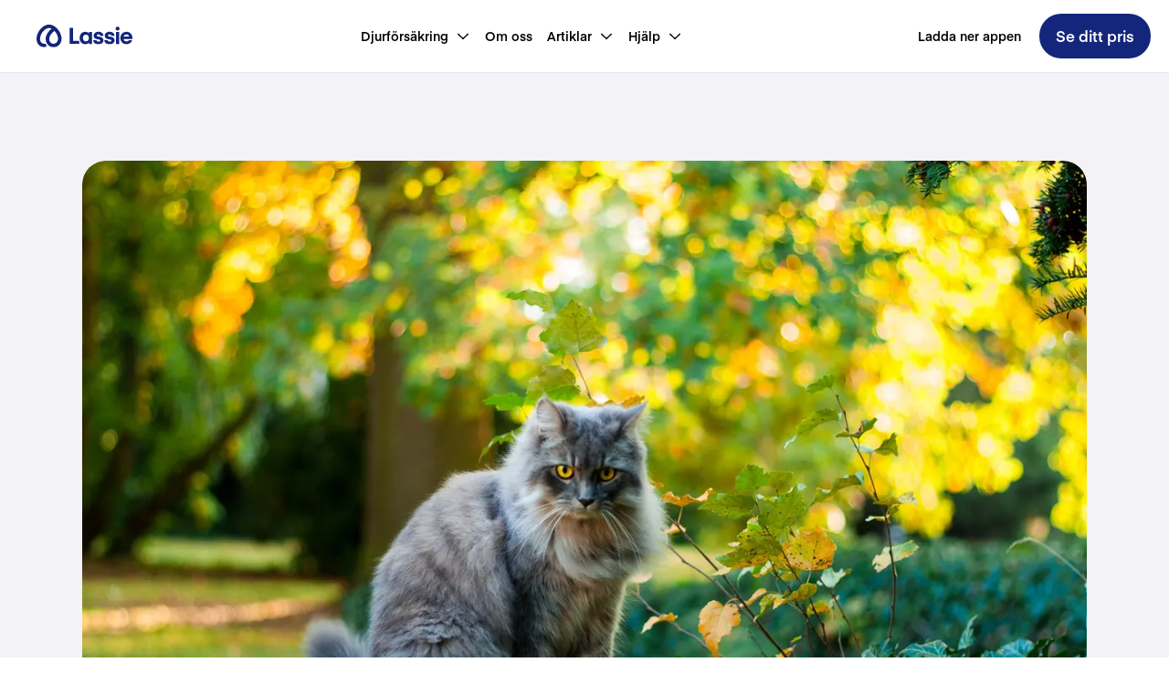

--- FILE ---
content_type: text/html; charset=utf-8
request_url: https://www.lassie.co/artiklar/om-juvertumorer
body_size: 119639
content:
<!DOCTYPE html><html lang="sv"><head><meta charSet="utf-8" data-next-head=""/><meta name="viewport" content="width=device-width" data-next-head=""/><title data-next-head="">Juvertumör hos katt - Symtom, orsak &amp; behandling</title><link rel="apple-touch-icon" sizes="180x180" href="/apple-touch-icon.png" data-next-head=""/><link rel="icon" type="image/png" sizes="32x32" href="/favicon-32x32.png" data-next-head=""/><link rel="icon" type="image/png" sizes="16x16" href="/favicon-16x16.png" data-next-head=""/><link rel="manifest" href="/site.webmanifest" data-next-head=""/><link rel="alternate" hrefLang="en-FR" href="https://fr.lassie.co/en/articles/about-juvertumors" data-next-head=""/><link rel="alternate" hrefLang="fr-FR" href="https://fr.lassie.co/article/sur-les-tumeurs-des-mammiferes" data-next-head=""/><link rel="alternate" hrefLang="en-SE" href="https://www.lassie.co/en/articles/about-juvertumors" data-next-head=""/><link rel="alternate" hrefLang="sv-SE" href="https://www.lassie.co/artiklar/om-juvertumorer" data-next-head=""/><link rel="alternate" hrefLang="en-DE" href="https://de.lassie.co/en/articles/about-juvertumors" data-next-head=""/><link rel="alternate" hrefLang="de-DE" href="https://de.lassie.co/artikel/ueber-gesaeugetumoren" data-next-head=""/><link rel="canonical" href="https://www.lassie.co/artiklar/om-juvertumorer" data-next-head=""/><meta name="description" content="Har din katt drabbats av juvertumör? Lassies legitimerade veterinär lär dig allt om symtom, diagnos och behandling av juvertumörer. Läs mer här." data-next-head=""/><meta property="og:description" content="Har din katt drabbats av juvertumör? Lassies legitimerade veterinär lär dig allt om symtom, diagnos och behandling av juvertumörer. Läs mer här." data-next-head=""/><meta property="og:title" content="Juvertumör hos katt - Symtom, orsak &amp; behandling" data-next-head=""/><meta property="og:image" content="https://www.lassie.co/images/hero-image-og.png" data-next-head=""/><meta name="image" content="https://www.lassie.co/images/hero-image-og.png" data-next-head=""/><meta property="og:type" content="website" data-next-head=""/><meta property="og:locale" content="sv" data-next-head=""/><meta property="fb:app_id" content="723156671567662" data-next-head=""/><meta name="apple-itunes-app" content="app-id=1533808157, app-argument=lassieapp://articles/2JchnwvEsctjOgL0a4VXTl" data-next-head=""/><meta name="keywords" content="katt, Kattens hälsa" data-next-head=""/><meta name="author" content="Linnea Gustafsson" data-next-head=""/><meta property="og:title" content="Juvertumör hos katt - Symtom, orsak &amp; behandling" data-next-head=""/><meta property="og:description" content="Har din katt drabbats av juvertumör? Lassies legitimerade veterinär lär dig allt om symtom, diagnos och behandling av juvertumörer. Läs mer här." data-next-head=""/><meta property="og:url" content="https://www.lassie.co/artiklar/om-juvertumorer" data-next-head=""/><meta property="og:image" content="https://images.ctfassets.net/r208a72kad0m/6hIPnuAGBiz8qz40DHZGOZ/11ac4dcfa3c4665dd69077f06818f955/manuel-rheinschmidt-Qg_RUJFDk6c-unsplash.jpg" data-next-head=""/><meta property="og:type" content="article" data-next-head=""/><meta property="fb:app_id" content="723156671567662" data-next-head=""/><meta property="article:published_time" content="2021-07-07T16:32:15.105Z" data-next-head=""/><meta property="article:modified_time" content="2024-04-18T08:47:05.011Z" data-next-head=""/><meta property="article:tag" content="Kattens hälsa" data-next-head=""/><link rel="preload" href="/_next/static/media/b673e699a4e6b990-s.p.woff2" as="font" type="font/woff2" crossorigin="anonymous" data-next-font="size-adjust"/><link rel="preload" href="/_next/static/media/b8b7570f9787e9ae-s.p.woff2" as="font" type="font/woff2" crossorigin="anonymous" data-next-font="size-adjust"/><link rel="preload" href="/_next/static/media/3bbb70ab251bf639-s.p.woff2" as="font" type="font/woff2" crossorigin="anonymous" data-next-font="size-adjust"/><link rel="preload" href="/_next/static/css/f0d71118b44c7fde.css" as="style"/><link rel="stylesheet" href="/_next/static/css/f0d71118b44c7fde.css" data-n-g=""/><link rel="preload" href="/_next/static/css/aec6115d487ca80f.css" as="style"/><link rel="stylesheet" href="/_next/static/css/aec6115d487ca80f.css" data-n-p=""/><link rel="preload" href="/_next/static/css/bdf2638c4976570e.css" as="style"/><link rel="stylesheet" href="/_next/static/css/bdf2638c4976570e.css" data-n-p=""/><noscript data-n-css=""></noscript><script defer="" nomodule="" src="/_next/static/chunks/polyfills-42372ed130431b0a.js"></script><script src="/_next/static/chunks/webpack-49e2ddeadc7ce17d.js" defer=""></script><script src="/_next/static/chunks/framework-d5fbdf5171596063.js" defer=""></script><script src="/_next/static/chunks/main-7e73acff69769ff0.js" defer=""></script><script src="/_next/static/chunks/pages/_app-bc00fb03018e1753.js" defer=""></script><script src="/_next/static/chunks/408-bbae24a839dc5f86.js" defer=""></script><script src="/_next/static/chunks/128-d70ceed0c890d693.js" defer=""></script><script src="/_next/static/chunks/682-678c2fbf95eb57c9.js" defer=""></script><script src="/_next/static/chunks/127-d3acdc76f984dd65.js" defer=""></script><script src="/_next/static/chunks/857-a8eb879445903cbb.js" defer=""></script><script src="/_next/static/chunks/15-d0d0a3cf3b2087db.js" defer=""></script><script src="/_next/static/chunks/625-2c5628b843e89161.js" defer=""></script><script src="/_next/static/chunks/pages/%5B%5B...slug%5D%5D-6b533b64aa190f5f.js" defer=""></script><script src="/_next/static/AjiPKmpPjpIKx4JQ2gnzr/_buildManifest.js" defer=""></script><script src="/_next/static/AjiPKmpPjpIKx4JQ2gnzr/_ssgManifest.js" defer=""></script><style id="__jsx-4148426244">:root{--font-eina:'eina', 'eina Fallback';--font-eina-bold:'einaSemiBold', 'einaSemiBold Fallback';--font-eina-semi-bold:'einaSemiBold', 'einaSemiBold Fallback'}</style></head><body><div id="__next"><div class="app __variable_1dcf26 __variable_bb3067 __variable_b18140"><!--$--><!--/$--><div><link rel="preconnect" href="https://www.googletagmanager.com"/><noscript><iframe src="https://www.googletagmanager.com/ns.html?id=GTM-TV3V99V" height="0" width="0" style="display:none;visibility:hidden"></iframe></noscript><header class="Header_container__3JNoS"><div class="Header_content__Hg4sZ"><a class="Header_flex__zPyk0" href="/"><img alt="Lassie" loading="lazy" width="105" height="27" decoding="async" data-nimg="1" class="Header_logo__1FRrW" style="color:transparent" src="/images/logo-with-name.svg"/></a><div class="Header_mobileContainer__1riAB"><button class="Hamburger_container__uE_Yp" aria-label="a11y.signup.toggle_menu "><div style="transform:translate(0) rotate(0)" class="Hamburger_bar__2FpFY Hamburger_barTop__Qiy62"></div><div style="transform:translate(0) rotate(0)" class="Hamburger_bar__2FpFY Hamburger_barBottom__Yf7z_"></div></button><div class="Mobile_backdrop__gfUMJ"></div><div class="Mobile_mobilePanel__AMDua"><nav class="Mobile_wrapper__2vpei"><div class="Accordion_accordion__arZ0T" data-reach-accordion=""><div class="Accordion_accordionItem__kA3ie" data-reach-accordion-item="" data-state="open"><button aria-controls="panel--:Rn9t6:---1" aria-expanded="true" class="Accordion_accordionTitle__tVs6S undefined" data-reach-accordion-button="" data-state="open" id="button--:Rn9t6:---1"><span class="typography_body2__yalUk Accordion_titleText__PEgjN"><strong>Djurförsäkring</strong></span><div class="IconFrame_frame__0fRDy Accordion_iconChevron__Yt4fV"><svg xmlns="http://www.w3.org/2000/svg" fill="none" viewBox="0 0 24 24" width="16" height="16" color="#14267B"><path fill="#14267B" fill-rule="evenodd" d="M19.212 16.678a1.08 1.08 0 0 0 1.48 0 .98.98 0 0 0 .021-1.406l-7.205-6.849L12.018 7 10.52 8.416l-7.212 6.862a.98.98 0 0 0-.022 1.41 1.087 1.087 0 0 0 1.505.02l7.226-6.868z" clip-rule="evenodd"></path></svg></div></button><div role="region" aria-labelledby="button--:Rn9t6:---1" class="Accordion_accordionPanel__XaFdw" aria-hidden="false" style="max-height:0" data-reach-accordion-panel="" data-state="open" id="panel--:Rn9t6:---1"><div class="Accordion_contentWrapper__oc2tF"><a href="/hundforsakring"><span class="typography_body3__hFjue Mobile_menuLink__7weGz"><strong>Hundförsäkring</strong></span></a><a href="/kattforsakring"><span class="typography_body3__hFjue Mobile_menuLink__7weGz"><strong>Kattförsäkring</strong></span></a><a href="/tryggstart"><span class="typography_body3__hFjue Mobile_menuLink__7weGz"><strong>Valp- &amp; kattungeförsäkring</strong></span></a><a href="/uppfodarforsakring"><span class="typography_body3__hFjue Mobile_menuLink__7weGz"><strong>Uppfödarförsäkring</strong></span></a><a href="/vid-skada"><span class="typography_body3__hFjue Mobile_menuLink__7weGz"><strong>Vid skada</strong></span></a><a href="/jamfor-djurforsakring"><span class="typography_body3__hFjue Mobile_menuLink__7weGz"><strong>Jämför djurförsäkring</strong></span></a><a href="/lassieappen"><span class="typography_body3__hFjue Mobile_menuLink__7weGz"><strong>Vår app</strong></span></a><a href="/kompisrabatt"><span class="typography_body3__hFjue Mobile_menuLink__7weGz"><strong> Kompisrabatt</strong></span></a></div></div></div></div><a href="/om-oss"><span class="typography_body2__yalUk Mobile_topLevelLink__SPXdN"><strong>Om oss</strong></span></a><div class="Accordion_accordion__arZ0T" data-reach-accordion=""><div class="Accordion_accordionItem__kA3ie" data-reach-accordion-item="" data-state="open"><button aria-controls="panel--:R1n9t6:---1" aria-expanded="true" class="Accordion_accordionTitle__tVs6S undefined" data-reach-accordion-button="" data-state="open" id="button--:R1n9t6:---1"><span class="typography_body2__yalUk Accordion_titleText__PEgjN"><strong>Artiklar</strong></span><div class="IconFrame_frame__0fRDy Accordion_iconChevron__Yt4fV"><svg xmlns="http://www.w3.org/2000/svg" fill="none" viewBox="0 0 24 24" width="16" height="16" color="#14267B"><path fill="#14267B" fill-rule="evenodd" d="M19.212 16.678a1.08 1.08 0 0 0 1.48 0 .98.98 0 0 0 .021-1.406l-7.205-6.849L12.018 7 10.52 8.416l-7.212 6.862a.98.98 0 0 0-.022 1.41 1.087 1.087 0 0 0 1.505.02l7.226-6.868z" clip-rule="evenodd"></path></svg></div></button><div role="region" aria-labelledby="button--:R1n9t6:---1" class="Accordion_accordionPanel__XaFdw" aria-hidden="false" style="max-height:0" data-reach-accordion-panel="" data-state="open" id="panel--:R1n9t6:---1"><div class="Accordion_contentWrapper__oc2tF"><a href="/articles/bra-att-veta"><span class="typography_body3__hFjue Mobile_menuLink__7weGz"><strong>Bra att veta</strong></span></a><div><span class="typography_body4__i6UrF Mobile_categoryHeader__HMnv3"><strong>Hund</strong></span><a href="/artiklar/hund/for-dig-med-valp"><span class="typography_body3__hFjue Mobile_menuLink__7weGz"><strong>För dig med valp</strong></span></a><a href="/artiklar/hund/traning"><span class="typography_body3__hFjue Mobile_menuLink__7weGz"><strong>Träning</strong></span></a><a href="/artiklar/hund/omvardnad"><span class="typography_body3__hFjue Mobile_menuLink__7weGz"><strong>Omvårdnad</strong></span></a><a href="/artiklar/hund/halsa"><span class="typography_body3__hFjue Mobile_menuLink__7weGz"><strong>Hälsa</strong></span></a><a href="/artiklar/hund/hundraser"><span class="typography_body3__hFjue Mobile_menuLink__7weGz"><strong>Hundraser</strong></span></a></div><div><span class="typography_body4__i6UrF Mobile_categoryHeader__HMnv3"><strong>Katt</strong></span><a href="/artiklar/katt/ny-kattagare"><span class="typography_body3__hFjue Mobile_menuLink__7weGz"><strong>Ny kattägare</strong></span></a><a href="/artiklar/katt/katthalsa"><span class="typography_body3__hFjue Mobile_menuLink__7weGz"><strong>Katthälsa</strong></span></a><a href="/artiklar/katt/kattens-beteende"><span class="typography_body3__hFjue Mobile_menuLink__7weGz"><strong>Kattens beteende</strong></span></a><a href="/artiklar/katt/kattraser"><span class="typography_body3__hFjue Mobile_menuLink__7weGz"><strong>Kattraser</strong></span></a></div></div></div></div></div><div class="Accordion_accordion__arZ0T" data-reach-accordion=""><div class="Accordion_accordionItem__kA3ie" data-reach-accordion-item="" data-state="open"><button aria-controls="panel--:R279t6:---1" aria-expanded="true" class="Accordion_accordionTitle__tVs6S undefined" data-reach-accordion-button="" data-state="open" id="button--:R279t6:---1"><span class="typography_body2__yalUk Accordion_titleText__PEgjN"><strong>Hjälp</strong></span><div class="IconFrame_frame__0fRDy Accordion_iconChevron__Yt4fV"><svg xmlns="http://www.w3.org/2000/svg" fill="none" viewBox="0 0 24 24" width="16" height="16" color="#14267B"><path fill="#14267B" fill-rule="evenodd" d="M19.212 16.678a1.08 1.08 0 0 0 1.48 0 .98.98 0 0 0 .021-1.406l-7.205-6.849L12.018 7 10.52 8.416l-7.212 6.862a.98.98 0 0 0-.022 1.41 1.087 1.087 0 0 0 1.505.02l7.226-6.868z" clip-rule="evenodd"></path></svg></div></button><div role="region" aria-labelledby="button--:R279t6:---1" class="Accordion_accordionPanel__XaFdw" aria-hidden="false" style="max-height:0" data-reach-accordion-panel="" data-state="open" id="panel--:R279t6:---1"><div class="Accordion_contentWrapper__oc2tF"><a href="/faq"><span class="typography_body3__hFjue Mobile_menuLink__7weGz"><strong>Vanliga frågor</strong></span></a><a href="/kontakta-oss"><span class="typography_body3__hFjue Mobile_menuLink__7weGz"><strong>Kundservice</strong></span></a><a href="/telefonkontakt"><span class="typography_body3__hFjue Mobile_menuLink__7weGz"><strong>Boka telefonsamtal</strong></span></a></div></div></div></div><a href="/lassieappen"><span class="typography_body2__yalUk Mobile_topLevelLink__SPXdN"><strong>Ladda ner appen</strong></span></a><div class="Mobile_bottomSectionLinks__uZTOq"><div class="LanguageSelector_wrapper__lTRTj"><span style="border:0;clip:rect(0 0 0 0);height:1px;margin:-1px;overflow:hidden;padding:0;position:absolute;width:1px;white-space:nowrap;word-wrap:normal"><div id="downshift-:Rv9t6:-label" for="downshift-:Rv9t6:-toggle-button">Språk</div></span><ul id="downshift-:Rv9t6:-menu" role="listbox" aria-labelledby="downshift-:Rv9t6:-label" class="LanguageSelector_listContainer__dxR78"></ul><button class="LanguageSelector_toggleButton__2Gi0n" aria-label="toggle menu" aria-activedescendant="" aria-controls="downshift-:Rv9t6:-menu" aria-expanded="false" aria-haspopup="listbox" aria-labelledby="downshift-:Rv9t6:-label" id="downshift-:Rv9t6:-toggle-button" role="combobox" tabindex="0"><div class="LanguageSelector_valueContainer__jKzPU"><img alt="" loading="lazy" width="24" height="24" decoding="async" data-nimg="1" style="color:transparent;margin-inline-end:8px" src="/images/flags/sv.svg"/><span class="typography_body2__yalUk"><strong>Sverige · Svenska</strong></span></div><div class="LanguageSelector_icon__0tj2h"><svg xmlns="http://www.w3.org/2000/svg" fill="none" viewBox="0 0 24 24" width="16" height="16" color="#D1D1D1"><path fill="#D1D1D1" fill-rule="evenodd" d="M4.788 7.322a1.08 1.08 0 0 0-1.48 0 .98.98 0 0 0-.021 1.406l7.205 6.849L11.982 17l1.497-1.416 7.212-6.862a.98.98 0 0 0 .021-1.41 1.087 1.087 0 0 0-1.504-.02l-7.226 6.868z" clip-rule="evenodd"></path></svg></div></button></div><div style="height:24px;flex:0 0 auto"></div><style>
          .calendly-overlay {
            z-index: 2147483011 !important;
          }
          
          .calendly-popup-close {
            filter: invert(1) !important;
            top: 15px !important;
          }

          @media (min-width: 768px) {
            .calendly-popup-close {
              background-color: black !important;
              background-size: 19px !important;
              background-position: center !important;
              border-radius: 50%;
              height: 50px !important;
              width: 50px !important; 
              top: 15px !important;
            }
          }
          
          @media (max-width: 767px) {
            .calendly-overlay {
              background: white !important;
              z-index:9999999999;
            }
          }

          @media (max-width: 649px) {
            .calendly-close-overlay {
              background: white!important;
            }
          }
          </style><link href="https://assets.calendly.com/assets/external/widget.css" rel="stylesheet"/><style></style><button disabled="" tabindex="0" class="Button_button__ONThi Button_sizeBig__qrvKA Button_radiusBig__UEt3k Button_disabled__C73hA" style="background-color:#E2EBFF"><div class="Flex_flexRow__kOgOd" style="justify-content:center;padding-left:16px;padding-right:16px"><div class="Button_loadingContainer__E_CtZ" style="opacity:1;transition:all 200ms ease-in-out"><div class="Flex_flexRow__kOgOd" style="justify-content:center;align-items:center"><div style="display:flex;justify-content:center;align-items:center;height:24px;width:24px"><img alt="loading" loading="lazy" width="20" height="20" decoding="async" data-nimg="1" style="color:transparent" srcSet="/_next/image?url=%2F_next%2Fstatic%2Fmedia%2Flassie_loader_white_128.0b8e8cb5.gif&amp;w=32&amp;q=75 1x, /_next/image?url=%2F_next%2Fstatic%2Fmedia%2Flassie_loader_white_128.0b8e8cb5.gif&amp;w=48&amp;q=75 2x" src="/_next/image?url=%2F_next%2Fstatic%2Fmedia%2Flassie_loader_white_128.0b8e8cb5.gif&amp;w=48&amp;q=75"/></div></div></div><div class="Flex_flexRow__kOgOd" style="justify-content:center;opacity:0;transition:all 200ms ease-in-out"><span class="typography_body2__yalUk" style="color:#D1D1D1"><strong>Boka ett samtal</strong></span></div></div></button><button tabindex="0" class="Button_button__ONThi Button_sizeBig__qrvKA Button_variantDefault__g8JRj Button_radiusBig__UEt3k Mobile_signupButton__qrjwH"><div class="Flex_flexRow__kOgOd" style="justify-content:center;padding-left:16px;padding-right:16px"><div class="Flex_flexRow__kOgOd" style="justify-content:center;opacity:1;transition:all 200ms ease-in-out"><span class="typography_body2__yalUk" style="color:#FFFFFF"><strong>Se ditt pris</strong></span></div></div></button></div></nav></div></div><div class="Header_desktopContainer__wYhez"><nav class="styles_wrapper__2eaXL"><button aria-haspopup="true" aria-controls="menu--:R1dt6:" class="styles_topLevelItem__Xtbr_" id="menu-button--menu--:R1dt6:" type="button" data-reach-menu-button=""><span class="typography_body3__hFjue" style="text-wrap:nowrap"><strong>Djurförsäkring</strong></span><div class="styles_iconWrapper__Lge50"><svg xmlns="http://www.w3.org/2000/svg" fill="none" viewBox="0 0 24 24" width="16" height="16" color="currentColor"><path fill="currentColor" fill-rule="evenodd" d="M4.788 7.322a1.08 1.08 0 0 0-1.48 0 .98.98 0 0 0-.021 1.406l7.205 6.849L11.982 17l1.497-1.416 7.212-6.862a.98.98 0 0 0 .021-1.41 1.087 1.087 0 0 0-1.504-.02l-7.226 6.868z" clip-rule="evenodd"></path></svg></div></button><a class="styles_topLevelItem__Xtbr_" href="/om-oss"><span class="typography_body3__hFjue" style="text-wrap:nowrap"><strong>Om oss</strong></span></a><button aria-haspopup="true" aria-controls="menu--:R3dt6:" class="styles_topLevelItem__Xtbr_" id="menu-button--menu--:R3dt6:" type="button" data-reach-menu-button=""><span class="typography_body3__hFjue" style="text-wrap:nowrap"><strong>Artiklar</strong></span><div class="styles_iconWrapper__Lge50"><svg xmlns="http://www.w3.org/2000/svg" fill="none" viewBox="0 0 24 24" width="16" height="16" color="currentColor"><path fill="currentColor" fill-rule="evenodd" d="M4.788 7.322a1.08 1.08 0 0 0-1.48 0 .98.98 0 0 0-.021 1.406l7.205 6.849L11.982 17l1.497-1.416 7.212-6.862a.98.98 0 0 0 .021-1.41 1.087 1.087 0 0 0-1.504-.02l-7.226 6.868z" clip-rule="evenodd"></path></svg></div></button><button aria-haspopup="true" aria-controls="menu--:R4dt6:" class="styles_topLevelItem__Xtbr_" id="menu-button--menu--:R4dt6:" type="button" data-reach-menu-button=""><span class="typography_body3__hFjue" style="text-wrap:nowrap"><strong>Hjälp</strong></span><div class="styles_iconWrapper__Lge50"><svg xmlns="http://www.w3.org/2000/svg" fill="none" viewBox="0 0 24 24" width="16" height="16" color="currentColor"><path fill="currentColor" fill-rule="evenodd" d="M4.788 7.322a1.08 1.08 0 0 0-1.48 0 .98.98 0 0 0-.021 1.406l7.205 6.849L11.982 17l1.497-1.416 7.212-6.862a.98.98 0 0 0 .021-1.41 1.087 1.087 0 0 0-1.504-.02l-7.226 6.868z" clip-rule="evenodd"></path></svg></div></button></nav></div><div class="Header_desktopContainer__wYhez"><a class="styles_topLevelItem__Xtbr_" href="/lassieappen"><span class="typography_body3__hFjue" style="text-wrap:nowrap"><strong>Ladda ner appen</strong></span></a><a class="Header_linkButton___x6VQ" href="/signup">Se ditt pris</a></div></div></header><main class="Layout_container__JuY_k"><div class="Article_container__GZYPE"><main class="Article_main__6vZZt"><article class="Article_article__fWI7b"><img alt="Katt utomhus" loading="lazy" width="1200" height="1200" decoding="async" data-nimg="1" class="ContentfulMedia_media__CiFfV ContentfulMedia_header__g34Bz" style="color:transparent" sizes="1200px" srcSet="/_next/image?url=https%3A%2F%2Fimages.ctfassets.net%2Fr208a72kad0m%2F6hIPnuAGBiz8qz40DHZGOZ%2F11ac4dcfa3c4665dd69077f06818f955%2Fmanuel-rheinschmidt-Qg_RUJFDk6c-unsplash.jpg&amp;w=16&amp;q=75 16w, /_next/image?url=https%3A%2F%2Fimages.ctfassets.net%2Fr208a72kad0m%2F6hIPnuAGBiz8qz40DHZGOZ%2F11ac4dcfa3c4665dd69077f06818f955%2Fmanuel-rheinschmidt-Qg_RUJFDk6c-unsplash.jpg&amp;w=32&amp;q=75 32w, /_next/image?url=https%3A%2F%2Fimages.ctfassets.net%2Fr208a72kad0m%2F6hIPnuAGBiz8qz40DHZGOZ%2F11ac4dcfa3c4665dd69077f06818f955%2Fmanuel-rheinschmidt-Qg_RUJFDk6c-unsplash.jpg&amp;w=48&amp;q=75 48w, /_next/image?url=https%3A%2F%2Fimages.ctfassets.net%2Fr208a72kad0m%2F6hIPnuAGBiz8qz40DHZGOZ%2F11ac4dcfa3c4665dd69077f06818f955%2Fmanuel-rheinschmidt-Qg_RUJFDk6c-unsplash.jpg&amp;w=64&amp;q=75 64w, /_next/image?url=https%3A%2F%2Fimages.ctfassets.net%2Fr208a72kad0m%2F6hIPnuAGBiz8qz40DHZGOZ%2F11ac4dcfa3c4665dd69077f06818f955%2Fmanuel-rheinschmidt-Qg_RUJFDk6c-unsplash.jpg&amp;w=96&amp;q=75 96w, /_next/image?url=https%3A%2F%2Fimages.ctfassets.net%2Fr208a72kad0m%2F6hIPnuAGBiz8qz40DHZGOZ%2F11ac4dcfa3c4665dd69077f06818f955%2Fmanuel-rheinschmidt-Qg_RUJFDk6c-unsplash.jpg&amp;w=128&amp;q=75 128w, /_next/image?url=https%3A%2F%2Fimages.ctfassets.net%2Fr208a72kad0m%2F6hIPnuAGBiz8qz40DHZGOZ%2F11ac4dcfa3c4665dd69077f06818f955%2Fmanuel-rheinschmidt-Qg_RUJFDk6c-unsplash.jpg&amp;w=256&amp;q=75 256w, /_next/image?url=https%3A%2F%2Fimages.ctfassets.net%2Fr208a72kad0m%2F6hIPnuAGBiz8qz40DHZGOZ%2F11ac4dcfa3c4665dd69077f06818f955%2Fmanuel-rheinschmidt-Qg_RUJFDk6c-unsplash.jpg&amp;w=384&amp;q=75 384w, /_next/image?url=https%3A%2F%2Fimages.ctfassets.net%2Fr208a72kad0m%2F6hIPnuAGBiz8qz40DHZGOZ%2F11ac4dcfa3c4665dd69077f06818f955%2Fmanuel-rheinschmidt-Qg_RUJFDk6c-unsplash.jpg&amp;w=640&amp;q=75 640w, /_next/image?url=https%3A%2F%2Fimages.ctfassets.net%2Fr208a72kad0m%2F6hIPnuAGBiz8qz40DHZGOZ%2F11ac4dcfa3c4665dd69077f06818f955%2Fmanuel-rheinschmidt-Qg_RUJFDk6c-unsplash.jpg&amp;w=750&amp;q=75 750w, /_next/image?url=https%3A%2F%2Fimages.ctfassets.net%2Fr208a72kad0m%2F6hIPnuAGBiz8qz40DHZGOZ%2F11ac4dcfa3c4665dd69077f06818f955%2Fmanuel-rheinschmidt-Qg_RUJFDk6c-unsplash.jpg&amp;w=828&amp;q=75 828w, /_next/image?url=https%3A%2F%2Fimages.ctfassets.net%2Fr208a72kad0m%2F6hIPnuAGBiz8qz40DHZGOZ%2F11ac4dcfa3c4665dd69077f06818f955%2Fmanuel-rheinschmidt-Qg_RUJFDk6c-unsplash.jpg&amp;w=1080&amp;q=75 1080w, /_next/image?url=https%3A%2F%2Fimages.ctfassets.net%2Fr208a72kad0m%2F6hIPnuAGBiz8qz40DHZGOZ%2F11ac4dcfa3c4665dd69077f06818f955%2Fmanuel-rheinschmidt-Qg_RUJFDk6c-unsplash.jpg&amp;w=1200&amp;q=75 1200w, /_next/image?url=https%3A%2F%2Fimages.ctfassets.net%2Fr208a72kad0m%2F6hIPnuAGBiz8qz40DHZGOZ%2F11ac4dcfa3c4665dd69077f06818f955%2Fmanuel-rheinschmidt-Qg_RUJFDk6c-unsplash.jpg&amp;w=1920&amp;q=75 1920w, /_next/image?url=https%3A%2F%2Fimages.ctfassets.net%2Fr208a72kad0m%2F6hIPnuAGBiz8qz40DHZGOZ%2F11ac4dcfa3c4665dd69077f06818f955%2Fmanuel-rheinschmidt-Qg_RUJFDk6c-unsplash.jpg&amp;w=2048&amp;q=75 2048w, /_next/image?url=https%3A%2F%2Fimages.ctfassets.net%2Fr208a72kad0m%2F6hIPnuAGBiz8qz40DHZGOZ%2F11ac4dcfa3c4665dd69077f06818f955%2Fmanuel-rheinschmidt-Qg_RUJFDk6c-unsplash.jpg&amp;w=3840&amp;q=75 3840w" src="/_next/image?url=https%3A%2F%2Fimages.ctfassets.net%2Fr208a72kad0m%2F6hIPnuAGBiz8qz40DHZGOZ%2F11ac4dcfa3c4665dd69077f06818f955%2Fmanuel-rheinschmidt-Qg_RUJFDk6c-unsplash.jpg&amp;w=3840&amp;q=75"/><section class="Article_articleText__FmV4O"><h1 class="typography_h1__lTvaG">Juvertumör hos katt - Symtom, orsak &amp; behandling</h1><div style="height:16px;flex:0 0 auto"></div><div><p class="typography_body2__yalUk" style="color:#535457">En äldre katt som är okastrerad eller kastrerad senare i livet löper en risk att drabbas av juvertumörer. Det är en vanlig typ av cancer bland katter och tyvärr är de ofta elakartade. Tumören sitter i juvervävnaden där de kan växa och bli flera och spridning till andra organ kan ske. Ju snabbare en katt med knölar i juvren kommer till veterinären desto bättre. Därför är det viktigt att du bokar in en tid hos veterinären för undersökning om du känner en knöl på din katt.</p><h2 class="typography_h2__nI7Dv">Juvertumör tik</h2><p class="typography_body2__yalUk" style="color:#535457">Du kan hitta juvren hos din katt längs med hela undersidan av buken. Mjölkkörteln, även kallad juvren, producerar mjölk om honkatten skulle få kattungar. Knölar i juvervävnaden hos en katt är nästan alltid elakartade och löper redan risken att vid undersökning av veterinär, ha spridit sig till flera juverdelar. Det är nästan alltid äldre honor som är okastrerade som drabbas, men även katter som kastreras senare i livet eller har fått p-piller under sin livstid löper viss risk att drabbas. </p><h2 class="typography_h2__nI7Dv">Juvertumör katt symtom</h2><p class="typography_body2__yalUk" style="color:#535457">I början märks nästan inga symtom av på katten, annat än själva knölen/knölarna vid juvren. Dock kommer knölarna att efter en period växa till sig med stor chans till spridning till flera juverdelar. När de blir större kan katten också börja irritera sig på dem, det är inte ovanligt att de börjar slicka sig mer än vanligt i området vilket kan leda till att de blir irriterade och såriga. </p><p class="typography_body2__yalUk" style="color:#535457">Om tumörerna spridit sig till andra delar av kroppens organ kan symtom börja yttra sig, beroende på vilket eller vilka organ som drabbats. Det är inte ovanligt att juvertumörer sprider sig till lymfkörtlar eller till lungorna. I lungorna kan de ge upphov till, vad man kallar för, metastaser vilket kan ge svåra andningsproblem hos katten. Tumörer kan även utvecklas i skelett eller övriga organ i bukhålan. Det är svårt att avgöra i förväg hur framtidsprognosen ser ut för en katt som drabbats av juvertumörer.</p><p class="typography_body2__yalUk" style="color:#535457">Ta för vana att regelbundet känna igenom din katts kropp för att upptäcka knölar och andra förändringar så tidigt som möjligt! Om du hittar en knöl eller annan förändring i din katts  juver eller på annan del av kattens kropp ska du boka in en tid för undersökning hos veterinär.</p></div></section><section><div class="Article_downloadApp__6Q6TF"><img alt="Vår app" loading="lazy" width="400" height="558" decoding="async" data-nimg="1" style="color:transparent;height:auto" sizes="(min-width: 500px) 200px, (min-width: 768px) 400px" srcSet="/_next/image?url=%2F_next%2Fstatic%2Fmedia%2Fapp-phone-example-swe.ff24019d.webp&amp;w=16&amp;q=75 16w, /_next/image?url=%2F_next%2Fstatic%2Fmedia%2Fapp-phone-example-swe.ff24019d.webp&amp;w=32&amp;q=75 32w, /_next/image?url=%2F_next%2Fstatic%2Fmedia%2Fapp-phone-example-swe.ff24019d.webp&amp;w=48&amp;q=75 48w, /_next/image?url=%2F_next%2Fstatic%2Fmedia%2Fapp-phone-example-swe.ff24019d.webp&amp;w=64&amp;q=75 64w, /_next/image?url=%2F_next%2Fstatic%2Fmedia%2Fapp-phone-example-swe.ff24019d.webp&amp;w=96&amp;q=75 96w, /_next/image?url=%2F_next%2Fstatic%2Fmedia%2Fapp-phone-example-swe.ff24019d.webp&amp;w=128&amp;q=75 128w, /_next/image?url=%2F_next%2Fstatic%2Fmedia%2Fapp-phone-example-swe.ff24019d.webp&amp;w=256&amp;q=75 256w, /_next/image?url=%2F_next%2Fstatic%2Fmedia%2Fapp-phone-example-swe.ff24019d.webp&amp;w=384&amp;q=75 384w, /_next/image?url=%2F_next%2Fstatic%2Fmedia%2Fapp-phone-example-swe.ff24019d.webp&amp;w=640&amp;q=75 640w, /_next/image?url=%2F_next%2Fstatic%2Fmedia%2Fapp-phone-example-swe.ff24019d.webp&amp;w=750&amp;q=75 750w, /_next/image?url=%2F_next%2Fstatic%2Fmedia%2Fapp-phone-example-swe.ff24019d.webp&amp;w=828&amp;q=75 828w, /_next/image?url=%2F_next%2Fstatic%2Fmedia%2Fapp-phone-example-swe.ff24019d.webp&amp;w=1080&amp;q=75 1080w, /_next/image?url=%2F_next%2Fstatic%2Fmedia%2Fapp-phone-example-swe.ff24019d.webp&amp;w=1200&amp;q=75 1200w, /_next/image?url=%2F_next%2Fstatic%2Fmedia%2Fapp-phone-example-swe.ff24019d.webp&amp;w=1920&amp;q=75 1920w, /_next/image?url=%2F_next%2Fstatic%2Fmedia%2Fapp-phone-example-swe.ff24019d.webp&amp;w=2048&amp;q=75 2048w, /_next/image?url=%2F_next%2Fstatic%2Fmedia%2Fapp-phone-example-swe.ff24019d.webp&amp;w=3840&amp;q=75 3840w" src="/_next/image?url=%2F_next%2Fstatic%2Fmedia%2Fapp-phone-example-swe.ff24019d.webp&amp;w=3840&amp;q=75"/><div class="Article_downloadAppText__XzRW4"><h3 class="typography_h3__iPrbx">Höj ditt djurvårds-game: Hämta vår kostnadsfria app nu!</h3><span class="typography_body2__yalUk">Vår app är fullspäckad med &gt;300 artiklar skrivna av certifierade veterinärer och experter, och är din go-to app för personliga råd om hur du bäst tar hand om din katt eller hund. Ju mer du lär dig, desto bättre förutsättningar har du för att ta hand om ditt djur, och desto fler poäng tjänar du. Poängen kan sedan användas för att få rabatt på dina Lassie-produkter. Djurvård på nästa nivå är bara ett klick bort! 📲🐾</span></div></div><div class="Article_appStoreIcons__O4dS9"><div class="StoreIcon_container__MDBOC"><a href="https://apps.apple.com/se/app/lassie/id1533808157"><img alt="Appstore" loading="lazy" width="150" height="50" decoding="async" data-nimg="1" style="color:transparent;max-width:100%;height:auto" srcSet="/_next/image?url=%2F_next%2Fstatic%2Fmedia%2FappstoreSv.3cf50c4c.webp&amp;w=256&amp;q=75 1x, /_next/image?url=%2F_next%2Fstatic%2Fmedia%2FappstoreSv.3cf50c4c.webp&amp;w=384&amp;q=75 2x" src="/_next/image?url=%2F_next%2Fstatic%2Fmedia%2FappstoreSv.3cf50c4c.webp&amp;w=384&amp;q=75"/></a><div style="width:8px;flex:0 0 auto"></div><a href="https://play.google.com/store/apps/details?id=com.teamlassie.lassieapp"><img alt="Google Play" loading="lazy" width="168" height="50" decoding="async" data-nimg="1" style="color:transparent;object-fit:cover;max-width:100%;height:auto" srcSet="/_next/image?url=%2F_next%2Fstatic%2Fmedia%2FgoogleplaySv.34c0a3f2.webp&amp;w=256&amp;q=75 1x, /_next/image?url=%2F_next%2Fstatic%2Fmedia%2FgoogleplaySv.34c0a3f2.webp&amp;w=384&amp;q=75 2x" src="/_next/image?url=%2F_next%2Fstatic%2Fmedia%2FgoogleplaySv.34c0a3f2.webp&amp;w=384&amp;q=75"/></a></div></div></section><script type="application/ld+json">{"@context":"https://schema.org","@type":"Article","headline":"Juvertumör hos katt - Symtom, orsak & behandling","description":"Har din katt drabbats av juvertumör? Lassies legitimerade veterinär lär dig allt om symtom, diagnos och behandling av juvertumörer. Läs mer här.","image":["https://images.ctfassets.net/r208a72kad0m/6hIPnuAGBiz8qz40DHZGOZ/11ac4dcfa3c4665dd69077f06818f955/manuel-rheinschmidt-Qg_RUJFDk6c-unsplash.jpg"],"datePublished":"2021-07-07T16:32:15.105Z","dateModified":"2024-04-18T08:47:05.011Z","author":{"@type":"Person","name":"Linnea Gustafsson"}}</script><div style="height:64px;flex:0 0 auto"></div></article><div style="height:64px;flex:0 0 auto"></div><section class="Article_latestArticlesContainer__geuab"><h3 class="typography_h3__iPrbx">Fler artiklar</h3><div style="height:24px;flex:0 0 auto"></div><div class="Article_latestArticles__zZaP_"><div class="Container_wrapper__fhMzY"><a href="/artiklar/flera-katter-i-hushallet-kan-orsaka-stress-hos-vissa-individer"><div class="ArticleCard_cardContainer__Fmlvd"><img alt="" loading="lazy" width="1200" height="1200" decoding="async" data-nimg="1" class="ContentfulMedia_media__CiFfV ContentfulMedia_header__g34Bz" style="color:transparent" sizes="370px" srcSet="/_next/image?url=https%3A%2F%2Fimages.ctfassets.net%2Fr208a72kad0m%2F50Z0VdbpHqIN8x01eVuJT8%2F6479cb7cc9bc114c6f49546d1ec24fd3%2FAdobeStock_260815955.jpeg&amp;w=16&amp;q=75 16w, /_next/image?url=https%3A%2F%2Fimages.ctfassets.net%2Fr208a72kad0m%2F50Z0VdbpHqIN8x01eVuJT8%2F6479cb7cc9bc114c6f49546d1ec24fd3%2FAdobeStock_260815955.jpeg&amp;w=32&amp;q=75 32w, /_next/image?url=https%3A%2F%2Fimages.ctfassets.net%2Fr208a72kad0m%2F50Z0VdbpHqIN8x01eVuJT8%2F6479cb7cc9bc114c6f49546d1ec24fd3%2FAdobeStock_260815955.jpeg&amp;w=48&amp;q=75 48w, /_next/image?url=https%3A%2F%2Fimages.ctfassets.net%2Fr208a72kad0m%2F50Z0VdbpHqIN8x01eVuJT8%2F6479cb7cc9bc114c6f49546d1ec24fd3%2FAdobeStock_260815955.jpeg&amp;w=64&amp;q=75 64w, /_next/image?url=https%3A%2F%2Fimages.ctfassets.net%2Fr208a72kad0m%2F50Z0VdbpHqIN8x01eVuJT8%2F6479cb7cc9bc114c6f49546d1ec24fd3%2FAdobeStock_260815955.jpeg&amp;w=96&amp;q=75 96w, /_next/image?url=https%3A%2F%2Fimages.ctfassets.net%2Fr208a72kad0m%2F50Z0VdbpHqIN8x01eVuJT8%2F6479cb7cc9bc114c6f49546d1ec24fd3%2FAdobeStock_260815955.jpeg&amp;w=128&amp;q=75 128w, /_next/image?url=https%3A%2F%2Fimages.ctfassets.net%2Fr208a72kad0m%2F50Z0VdbpHqIN8x01eVuJT8%2F6479cb7cc9bc114c6f49546d1ec24fd3%2FAdobeStock_260815955.jpeg&amp;w=256&amp;q=75 256w, /_next/image?url=https%3A%2F%2Fimages.ctfassets.net%2Fr208a72kad0m%2F50Z0VdbpHqIN8x01eVuJT8%2F6479cb7cc9bc114c6f49546d1ec24fd3%2FAdobeStock_260815955.jpeg&amp;w=384&amp;q=75 384w, /_next/image?url=https%3A%2F%2Fimages.ctfassets.net%2Fr208a72kad0m%2F50Z0VdbpHqIN8x01eVuJT8%2F6479cb7cc9bc114c6f49546d1ec24fd3%2FAdobeStock_260815955.jpeg&amp;w=640&amp;q=75 640w, /_next/image?url=https%3A%2F%2Fimages.ctfassets.net%2Fr208a72kad0m%2F50Z0VdbpHqIN8x01eVuJT8%2F6479cb7cc9bc114c6f49546d1ec24fd3%2FAdobeStock_260815955.jpeg&amp;w=750&amp;q=75 750w, /_next/image?url=https%3A%2F%2Fimages.ctfassets.net%2Fr208a72kad0m%2F50Z0VdbpHqIN8x01eVuJT8%2F6479cb7cc9bc114c6f49546d1ec24fd3%2FAdobeStock_260815955.jpeg&amp;w=828&amp;q=75 828w, /_next/image?url=https%3A%2F%2Fimages.ctfassets.net%2Fr208a72kad0m%2F50Z0VdbpHqIN8x01eVuJT8%2F6479cb7cc9bc114c6f49546d1ec24fd3%2FAdobeStock_260815955.jpeg&amp;w=1080&amp;q=75 1080w, /_next/image?url=https%3A%2F%2Fimages.ctfassets.net%2Fr208a72kad0m%2F50Z0VdbpHqIN8x01eVuJT8%2F6479cb7cc9bc114c6f49546d1ec24fd3%2FAdobeStock_260815955.jpeg&amp;w=1200&amp;q=75 1200w, /_next/image?url=https%3A%2F%2Fimages.ctfassets.net%2Fr208a72kad0m%2F50Z0VdbpHqIN8x01eVuJT8%2F6479cb7cc9bc114c6f49546d1ec24fd3%2FAdobeStock_260815955.jpeg&amp;w=1920&amp;q=75 1920w, /_next/image?url=https%3A%2F%2Fimages.ctfassets.net%2Fr208a72kad0m%2F50Z0VdbpHqIN8x01eVuJT8%2F6479cb7cc9bc114c6f49546d1ec24fd3%2FAdobeStock_260815955.jpeg&amp;w=2048&amp;q=75 2048w, /_next/image?url=https%3A%2F%2Fimages.ctfassets.net%2Fr208a72kad0m%2F50Z0VdbpHqIN8x01eVuJT8%2F6479cb7cc9bc114c6f49546d1ec24fd3%2FAdobeStock_260815955.jpeg&amp;w=3840&amp;q=75 3840w" src="/_next/image?url=https%3A%2F%2Fimages.ctfassets.net%2Fr208a72kad0m%2F50Z0VdbpHqIN8x01eVuJT8%2F6479cb7cc9bc114c6f49546d1ec24fd3%2FAdobeStock_260815955.jpeg&amp;w=3840&amp;q=75"/><div class="Flex_flexCol__efiyP ArticleCard_textContainer__7SAbo"><div class="Flex_flexRow__kOgOd" style="justify-content:space-between"><div><div style="width:8px;flex:0 0 auto"></div><div><div class="Flex_flexRow__kOgOd Pill_pill__Sv_Ug" style="justify-content:center;align-items:center;background-color:#E2EBFF;align-self:flex-start"><span class="typography_body4__i6UrF" style="color:#14267B"><strong>Kattens hälsa</strong></span></div></div></div><span class="typography_body2__yalUk" style="color:#7D7D84">4 min</span></div><div style="height:16px;flex:0 0 auto"></div><h3 class="typography_h3__iPrbx">Flera katter i hushållet kan orsaka stress hos vissa individer</h3><div style="height:16px;flex:0 0 auto"></div><span class="typography_body2__yalUk" style="color:#535457">Visste du att vissa katter kan bli stressade av att leva tillsammans med andra katter? Detta är förstås väldigt individuellt, vissa katter behöver bo med andra för att må bra medan andra trivs ensamma</span></div></div></a><a href="/artiklar/hur-du-hjalper-din-overviktiga-katt-att-ga-ned-i-vikt"><div class="ArticleCard_cardContainer__Fmlvd"><img alt="Katt närbild" loading="lazy" width="1200" height="1200" decoding="async" data-nimg="1" class="ContentfulMedia_media__CiFfV ContentfulMedia_header__g34Bz" style="color:transparent" sizes="370px" srcSet="/_next/image?url=https%3A%2F%2Fimages.ctfassets.net%2Fr208a72kad0m%2F1kPwZTrmmToDSd9Dv2mFxJ%2F344b5e8e238ded40edba7dbf021ff3e8%2Fleshaesvan-gJgOsbFVSdA-unsplash.jpg&amp;w=16&amp;q=75 16w, /_next/image?url=https%3A%2F%2Fimages.ctfassets.net%2Fr208a72kad0m%2F1kPwZTrmmToDSd9Dv2mFxJ%2F344b5e8e238ded40edba7dbf021ff3e8%2Fleshaesvan-gJgOsbFVSdA-unsplash.jpg&amp;w=32&amp;q=75 32w, /_next/image?url=https%3A%2F%2Fimages.ctfassets.net%2Fr208a72kad0m%2F1kPwZTrmmToDSd9Dv2mFxJ%2F344b5e8e238ded40edba7dbf021ff3e8%2Fleshaesvan-gJgOsbFVSdA-unsplash.jpg&amp;w=48&amp;q=75 48w, /_next/image?url=https%3A%2F%2Fimages.ctfassets.net%2Fr208a72kad0m%2F1kPwZTrmmToDSd9Dv2mFxJ%2F344b5e8e238ded40edba7dbf021ff3e8%2Fleshaesvan-gJgOsbFVSdA-unsplash.jpg&amp;w=64&amp;q=75 64w, /_next/image?url=https%3A%2F%2Fimages.ctfassets.net%2Fr208a72kad0m%2F1kPwZTrmmToDSd9Dv2mFxJ%2F344b5e8e238ded40edba7dbf021ff3e8%2Fleshaesvan-gJgOsbFVSdA-unsplash.jpg&amp;w=96&amp;q=75 96w, /_next/image?url=https%3A%2F%2Fimages.ctfassets.net%2Fr208a72kad0m%2F1kPwZTrmmToDSd9Dv2mFxJ%2F344b5e8e238ded40edba7dbf021ff3e8%2Fleshaesvan-gJgOsbFVSdA-unsplash.jpg&amp;w=128&amp;q=75 128w, /_next/image?url=https%3A%2F%2Fimages.ctfassets.net%2Fr208a72kad0m%2F1kPwZTrmmToDSd9Dv2mFxJ%2F344b5e8e238ded40edba7dbf021ff3e8%2Fleshaesvan-gJgOsbFVSdA-unsplash.jpg&amp;w=256&amp;q=75 256w, /_next/image?url=https%3A%2F%2Fimages.ctfassets.net%2Fr208a72kad0m%2F1kPwZTrmmToDSd9Dv2mFxJ%2F344b5e8e238ded40edba7dbf021ff3e8%2Fleshaesvan-gJgOsbFVSdA-unsplash.jpg&amp;w=384&amp;q=75 384w, /_next/image?url=https%3A%2F%2Fimages.ctfassets.net%2Fr208a72kad0m%2F1kPwZTrmmToDSd9Dv2mFxJ%2F344b5e8e238ded40edba7dbf021ff3e8%2Fleshaesvan-gJgOsbFVSdA-unsplash.jpg&amp;w=640&amp;q=75 640w, /_next/image?url=https%3A%2F%2Fimages.ctfassets.net%2Fr208a72kad0m%2F1kPwZTrmmToDSd9Dv2mFxJ%2F344b5e8e238ded40edba7dbf021ff3e8%2Fleshaesvan-gJgOsbFVSdA-unsplash.jpg&amp;w=750&amp;q=75 750w, /_next/image?url=https%3A%2F%2Fimages.ctfassets.net%2Fr208a72kad0m%2F1kPwZTrmmToDSd9Dv2mFxJ%2F344b5e8e238ded40edba7dbf021ff3e8%2Fleshaesvan-gJgOsbFVSdA-unsplash.jpg&amp;w=828&amp;q=75 828w, /_next/image?url=https%3A%2F%2Fimages.ctfassets.net%2Fr208a72kad0m%2F1kPwZTrmmToDSd9Dv2mFxJ%2F344b5e8e238ded40edba7dbf021ff3e8%2Fleshaesvan-gJgOsbFVSdA-unsplash.jpg&amp;w=1080&amp;q=75 1080w, /_next/image?url=https%3A%2F%2Fimages.ctfassets.net%2Fr208a72kad0m%2F1kPwZTrmmToDSd9Dv2mFxJ%2F344b5e8e238ded40edba7dbf021ff3e8%2Fleshaesvan-gJgOsbFVSdA-unsplash.jpg&amp;w=1200&amp;q=75 1200w, /_next/image?url=https%3A%2F%2Fimages.ctfassets.net%2Fr208a72kad0m%2F1kPwZTrmmToDSd9Dv2mFxJ%2F344b5e8e238ded40edba7dbf021ff3e8%2Fleshaesvan-gJgOsbFVSdA-unsplash.jpg&amp;w=1920&amp;q=75 1920w, /_next/image?url=https%3A%2F%2Fimages.ctfassets.net%2Fr208a72kad0m%2F1kPwZTrmmToDSd9Dv2mFxJ%2F344b5e8e238ded40edba7dbf021ff3e8%2Fleshaesvan-gJgOsbFVSdA-unsplash.jpg&amp;w=2048&amp;q=75 2048w, /_next/image?url=https%3A%2F%2Fimages.ctfassets.net%2Fr208a72kad0m%2F1kPwZTrmmToDSd9Dv2mFxJ%2F344b5e8e238ded40edba7dbf021ff3e8%2Fleshaesvan-gJgOsbFVSdA-unsplash.jpg&amp;w=3840&amp;q=75 3840w" src="/_next/image?url=https%3A%2F%2Fimages.ctfassets.net%2Fr208a72kad0m%2F1kPwZTrmmToDSd9Dv2mFxJ%2F344b5e8e238ded40edba7dbf021ff3e8%2Fleshaesvan-gJgOsbFVSdA-unsplash.jpg&amp;w=3840&amp;q=75"/><div class="Flex_flexCol__efiyP ArticleCard_textContainer__7SAbo"><div class="Flex_flexRow__kOgOd" style="justify-content:space-between"><div><div style="width:8px;flex:0 0 auto"></div><div><div class="Flex_flexRow__kOgOd Pill_pill__Sv_Ug" style="justify-content:center;align-items:center;background-color:#E2EBFF;align-self:flex-start"><span class="typography_body4__i6UrF" style="color:#14267B"><strong>Kattens hälsa</strong></span></div></div></div><span class="typography_body2__yalUk" style="color:#7D7D84">2 min</span></div><div style="height:16px;flex:0 0 auto"></div><h3 class="typography_h3__iPrbx">Få överviktig katt att gå ner i vikt - Tips &amp; råd</h3><div style="height:16px;flex:0 0 auto"></div><span class="typography_body2__yalUk" style="color:#535457">Har du en överviktig katt och undrar hur du får din katt att gå ner i vikt? Lassies legitimerade veterinärer hjälper dig med tips och råd på vad du kan göra.</span></div></div></a><a href="/artiklar/ryggsmartor-hos-aldre-katt"><div class="ArticleCard_cardContainer__Fmlvd"><img alt="Äldre katt" loading="lazy" width="1200" height="1200" decoding="async" data-nimg="1" class="ContentfulMedia_media__CiFfV ContentfulMedia_header__g34Bz" style="color:transparent" sizes="370px" srcSet="/_next/image?url=https%3A%2F%2Fimages.ctfassets.net%2Fr208a72kad0m%2F3KstFCwYSTBsXsEAVWeVQF%2F94e41786df993ff7e5e64da4f9eac8c5%2Faisvri-Ry0AhsZ1hf0-unsplash.jpg&amp;w=16&amp;q=75 16w, /_next/image?url=https%3A%2F%2Fimages.ctfassets.net%2Fr208a72kad0m%2F3KstFCwYSTBsXsEAVWeVQF%2F94e41786df993ff7e5e64da4f9eac8c5%2Faisvri-Ry0AhsZ1hf0-unsplash.jpg&amp;w=32&amp;q=75 32w, /_next/image?url=https%3A%2F%2Fimages.ctfassets.net%2Fr208a72kad0m%2F3KstFCwYSTBsXsEAVWeVQF%2F94e41786df993ff7e5e64da4f9eac8c5%2Faisvri-Ry0AhsZ1hf0-unsplash.jpg&amp;w=48&amp;q=75 48w, /_next/image?url=https%3A%2F%2Fimages.ctfassets.net%2Fr208a72kad0m%2F3KstFCwYSTBsXsEAVWeVQF%2F94e41786df993ff7e5e64da4f9eac8c5%2Faisvri-Ry0AhsZ1hf0-unsplash.jpg&amp;w=64&amp;q=75 64w, /_next/image?url=https%3A%2F%2Fimages.ctfassets.net%2Fr208a72kad0m%2F3KstFCwYSTBsXsEAVWeVQF%2F94e41786df993ff7e5e64da4f9eac8c5%2Faisvri-Ry0AhsZ1hf0-unsplash.jpg&amp;w=96&amp;q=75 96w, /_next/image?url=https%3A%2F%2Fimages.ctfassets.net%2Fr208a72kad0m%2F3KstFCwYSTBsXsEAVWeVQF%2F94e41786df993ff7e5e64da4f9eac8c5%2Faisvri-Ry0AhsZ1hf0-unsplash.jpg&amp;w=128&amp;q=75 128w, /_next/image?url=https%3A%2F%2Fimages.ctfassets.net%2Fr208a72kad0m%2F3KstFCwYSTBsXsEAVWeVQF%2F94e41786df993ff7e5e64da4f9eac8c5%2Faisvri-Ry0AhsZ1hf0-unsplash.jpg&amp;w=256&amp;q=75 256w, /_next/image?url=https%3A%2F%2Fimages.ctfassets.net%2Fr208a72kad0m%2F3KstFCwYSTBsXsEAVWeVQF%2F94e41786df993ff7e5e64da4f9eac8c5%2Faisvri-Ry0AhsZ1hf0-unsplash.jpg&amp;w=384&amp;q=75 384w, /_next/image?url=https%3A%2F%2Fimages.ctfassets.net%2Fr208a72kad0m%2F3KstFCwYSTBsXsEAVWeVQF%2F94e41786df993ff7e5e64da4f9eac8c5%2Faisvri-Ry0AhsZ1hf0-unsplash.jpg&amp;w=640&amp;q=75 640w, /_next/image?url=https%3A%2F%2Fimages.ctfassets.net%2Fr208a72kad0m%2F3KstFCwYSTBsXsEAVWeVQF%2F94e41786df993ff7e5e64da4f9eac8c5%2Faisvri-Ry0AhsZ1hf0-unsplash.jpg&amp;w=750&amp;q=75 750w, /_next/image?url=https%3A%2F%2Fimages.ctfassets.net%2Fr208a72kad0m%2F3KstFCwYSTBsXsEAVWeVQF%2F94e41786df993ff7e5e64da4f9eac8c5%2Faisvri-Ry0AhsZ1hf0-unsplash.jpg&amp;w=828&amp;q=75 828w, /_next/image?url=https%3A%2F%2Fimages.ctfassets.net%2Fr208a72kad0m%2F3KstFCwYSTBsXsEAVWeVQF%2F94e41786df993ff7e5e64da4f9eac8c5%2Faisvri-Ry0AhsZ1hf0-unsplash.jpg&amp;w=1080&amp;q=75 1080w, /_next/image?url=https%3A%2F%2Fimages.ctfassets.net%2Fr208a72kad0m%2F3KstFCwYSTBsXsEAVWeVQF%2F94e41786df993ff7e5e64da4f9eac8c5%2Faisvri-Ry0AhsZ1hf0-unsplash.jpg&amp;w=1200&amp;q=75 1200w, /_next/image?url=https%3A%2F%2Fimages.ctfassets.net%2Fr208a72kad0m%2F3KstFCwYSTBsXsEAVWeVQF%2F94e41786df993ff7e5e64da4f9eac8c5%2Faisvri-Ry0AhsZ1hf0-unsplash.jpg&amp;w=1920&amp;q=75 1920w, /_next/image?url=https%3A%2F%2Fimages.ctfassets.net%2Fr208a72kad0m%2F3KstFCwYSTBsXsEAVWeVQF%2F94e41786df993ff7e5e64da4f9eac8c5%2Faisvri-Ry0AhsZ1hf0-unsplash.jpg&amp;w=2048&amp;q=75 2048w, /_next/image?url=https%3A%2F%2Fimages.ctfassets.net%2Fr208a72kad0m%2F3KstFCwYSTBsXsEAVWeVQF%2F94e41786df993ff7e5e64da4f9eac8c5%2Faisvri-Ry0AhsZ1hf0-unsplash.jpg&amp;w=3840&amp;q=75 3840w" src="/_next/image?url=https%3A%2F%2Fimages.ctfassets.net%2Fr208a72kad0m%2F3KstFCwYSTBsXsEAVWeVQF%2F94e41786df993ff7e5e64da4f9eac8c5%2Faisvri-Ry0AhsZ1hf0-unsplash.jpg&amp;w=3840&amp;q=75"/><div class="Flex_flexCol__efiyP ArticleCard_textContainer__7SAbo"><div class="Flex_flexRow__kOgOd" style="justify-content:space-between"><div><div style="width:8px;flex:0 0 auto"></div><div><div class="Flex_flexRow__kOgOd Pill_pill__Sv_Ug" style="justify-content:center;align-items:center;background-color:#E2EBFF;align-self:flex-start"><span class="typography_body4__i6UrF" style="color:#14267B"><strong>Kattens hälsa</strong></span></div></div></div><span class="typography_body2__yalUk" style="color:#7D7D84">4 min</span></div><div style="height:16px;flex:0 0 auto"></div><h3 class="typography_h3__iPrbx">Katt ont i ryggslutet &amp; Ryggsmärta - Rådgivning</h3><div style="height:16px;flex:0 0 auto"></div><span class="typography_body2__yalUk" style="color:#535457">Lider din katt av ont i ryggen? Lassies legitimerade veterinärer guidar dig med tips och råd när katten upplever en smärta i ryggen. Läs mer här.</span></div></div></a></div></div></section><div style="height:96px;flex:0 0 auto"></div></main></div></main><footer class="Footer_wrapper__2L_gp"><div class="Footer_container__Z8cUU"><div class="Footer_topRow__5Ap3S"><img alt="Lassie" loading="lazy" width="104" height="25" decoding="async" data-nimg="1" class="Footer_logo__NsUJK" style="color:transparent" src="/images/logo-with-name.svg"/><div class="Footer_languageSelector__SdgUa"><div class="LanguageSelector_wrapper__lTRTj"><span style="border:0;clip:rect(0 0 0 0);height:1px;margin:-1px;overflow:hidden;padding:0;position:absolute;width:1px;white-space:nowrap;word-wrap:normal"><div id="downshift-:R17t6:-label" for="downshift-:R17t6:-toggle-button">Språk</div></span><ul id="downshift-:R17t6:-menu" role="listbox" aria-labelledby="downshift-:R17t6:-label" class="LanguageSelector_listContainer__dxR78"></ul><button class="LanguageSelector_toggleButton__2Gi0n" aria-label="toggle menu" aria-activedescendant="" aria-controls="downshift-:R17t6:-menu" aria-expanded="false" aria-haspopup="listbox" aria-labelledby="downshift-:R17t6:-label" id="downshift-:R17t6:-toggle-button" role="combobox" tabindex="0"><div class="LanguageSelector_valueContainer__jKzPU"><img alt="" loading="lazy" width="24" height="24" decoding="async" data-nimg="1" style="color:transparent;margin-inline-end:8px" src="/images/flags/sv.svg"/><span class="typography_body2__yalUk"><strong>Sverige · Svenska</strong></span></div><div class="LanguageSelector_icon__0tj2h"><svg xmlns="http://www.w3.org/2000/svg" fill="none" viewBox="0 0 24 24" width="16" height="16" color="#D1D1D1"><path fill="#D1D1D1" fill-rule="evenodd" d="M4.788 7.322a1.08 1.08 0 0 0-1.48 0 .98.98 0 0 0-.021 1.406l7.205 6.849L11.982 17l1.497-1.416 7.212-6.862a.98.98 0 0 0 .021-1.41 1.087 1.087 0 0 0-1.504-.02l-7.226 6.868z" clip-rule="evenodd"></path></svg></div></button></div></div></div><div class="Footer_grid__qjDt3"><section class="Footer_footerInfo__kOytv Footer_column__BQljC"><span class="typography_body4__i6UrF">Lassie AB är en försäkringsförmedlare och står under Finansinspektionens tillsyn som distributör av försäkringar i enlighet med lag (2018:1219) om försäkringsdistribution. Försäkringsgivare för Lassie AB:s försäkringar är Dina Försäkring AB.</span></section><section class="Footer_column__BQljC"><h3 class="Footer_header__MOL5Q"><span class="typography_body2__yalUk"><strong>Viktig information</strong></span></h3><ul><li><a class="Footer_link__EWWOW" href="/villkor"><strong>Försäkringsvillkor</strong></a></li><li><a class="Footer_link__EWWOW" href="https://docs.lassie.co/terms-and-conditions/latest/forkopsinformation-hund-och-kattforsakring.pdf"><strong> <!-- -->Förköpsinformation</strong></a></li><li><a class="Footer_link__EWWOW" href="https://docs.lassie.co/terms-and-conditions/latest/forkopsinformation.pdf"><strong> <!-- -->Information om Lassie</strong></a></li><li><a class="Footer_link__EWWOW" href="/integritetspolicy"><strong>Integritetspolicy</strong></a></li><li><a class="Footer_link__EWWOW" href="/cookiepolicy"><strong> <!-- -->Cookiepolicy</strong></a></li><li><a class="Footer_link__EWWOW" href="/tillganglighet"><strong> <!-- -->Tillgänglighet hos Lassie</strong></a></li><li><a class="Footer_link__EWWOW"><strong>Sekretessinställningar</strong></a></li><li><a class="Footer_link__EWWOW" href="/visselblasning"><strong>Visselblåsning</strong></a></li><li><a class="Footer_link__EWWOW" href="https://docs.lassie.co/ipid/latest/lassie-ipid-brons.pdf"><strong>Faktablad Brons</strong></a></li><li><a class="Footer_link__EWWOW" href="https://docs.lassie.co/ipid/latest/lassie-ipid-silver.pdf"><strong>Faktablad Silver</strong></a></li><li><a class="Footer_link__EWWOW" href="https://docs.lassie.co/ipid/latest/lassie-ipid-guld.pdf"><strong> <!-- -->Faktablad Guld</strong></a></li></ul></section><section class="Footer_column__BQljC"><h3 class="Footer_header__MOL5Q"><span class="typography_body2__yalUk"><strong>Lassie</strong></span></h3><ul><li><a class="Footer_link__EWWOW" href="/kontakta-oss"><strong> <!-- -->Kontakta oss</strong></a></li><li><a class="Footer_link__EWWOW" href="/om-oss"><strong> <!-- -->Om oss</strong></a></li></ul></section><section class="Footer_column__BQljC"><h3 class="Footer_header__MOL5Q"><span class="typography_body2__yalUk"><strong>Kontakt</strong></span></h3><ul><li><a href="https://www.facebook.com/Lassie.Sweden" target="blank" class="Footer_link__EWWOW"><i class="icon-facebook " style="color:inherit;font-size:18px"></i><strong>Facebook</strong></a></li><li><a href="https://www.instagram.com/lassie_se/" target="blank" class="Footer_link__EWWOW"><i class="icon-instagram " style="color:inherit;font-size:18px"></i><strong>Instagram</strong></a></li><li><a href="https://www.youtube.com/channel/UCBS4ArF2BlR2TixpopcOrnQ" target="blank" class="Footer_link__EWWOW"><i class="icon-youtube " style="color:inherit;font-size:18px"></i><strong>Youtube</strong></a></li><li><a href="https://www.linkedin.com/company/lassieco/" target="blank" class="Footer_link__EWWOW"><i class="icon-linkedin " style="color:inherit;font-size:18px"></i><strong>LinkedIn</strong></a></li><li><br/><address class="Footer_address__Ndpfs"><div class="Footer_linkWithIcon__JcuAI"><svg xmlns="http://www.w3.org/2000/svg" fill="none" viewBox="0 0 24 24" width="20" height="20" color="currentColor" class="Footer_linkIcon__touhO"><path fill="currentColor" d="M20.871 4.827a1 1 0 0 0-.094.012H2.898l-.011.002h-.004l-.018-.002c-.025.001-.05.008-.074.012a1 1 0 0 0-.125.029l-.008.002a1 1 0 0 0-.086.035l-.045.024a1 1 0 0 0-.111.078 1 1 0 0 0-.063.056l-.007.006q-.017.018-.03.04l-.01.013q-.016.02-.033.043a1 1 0 0 0-.049.09q-.011.022-.021.047a1 1 0 0 0-.027.09l-.014.048q-.004.035-.006.069-.001.016-.004.033-.002.018-.004.035v12.75c0 .337.112.646.3.896-.154-.275-.147-.633.175-.912a.75.75 0 1 0 1.014 1.106c-.271.263-.583.273-.832.15.24.164.53.26.843.26h16.5a1.5 1.5 0 0 0 1.5-1.5V5.729a.7.7 0 0 0-.074-.464l.008.017a1 1 0 0 0-.074-.127l-.034-.043a.74.74 0 0 0-.275-.21.7.7 0 0 0-.236-.075 1 1 0 0 0-.092 0m.447.14a1 1 0 0 0-.107-.06c.037.02.074.037.107.06M4.828 6.34h14.14l-7.07 6.482Zm-1.18.955L9.15 12.34l-5.502 5.045Zm16.5 0v10.09l-5.502-5.045Zm-9.853 4.295a.75.75 0 0 1 .52.242.8.8 0 0 0-.237-.172.8.8 0 0 0-.283-.07m0 0a.8.8 0 0 0-.29.045.8.8 0 0 0-.25.15.75.75 0 0 1 .54-.195m3.207 0a.76.76 0 0 1 .54.197.8.8 0 0 0-.25-.152.8.8 0 0 0-.29-.045m0 0a.8.8 0 0 0-.283.07.8.8 0 0 0-.237.172.8.8 0 0 0-.148.244.75.75 0 0 1 .668-.486m-2.612.342.038.066.025.057.021.058a1 1 0 0 1 .024.088l.006.035a1 1 0 0 1 .008.135 1 1 0 0 1-.02.131l-.01.04a1 1 0 0 1-.033.091l-.02.043a1 1 0 0 1-.042.072l-.03.045a1 1 0 0 1-.09.1 1 1 0 0 0 .09-.1l.03-.045a1 1 0 0 0 .043-.072l.02-.043a1 1 0 0 0 .032-.092l.01-.039a1 1 0 0 0 .02-.13 1 1 0 0 0-.008-.136l-.006-.035a1 1 0 0 0-.024-.088l-.021-.058-.025-.057zm1.938.156a.8.8 0 0 0-.043.283.8.8 0 0 0 .066.281.76.76 0 0 1-.023-.564m.027.57a.8.8 0 0 0 .172.235.7.7 0 0 1-.172-.235m-2.593.7 1.128 1.035a.75.75 0 0 0 1.016 0l1.129-1.035 5.434 4.982H4.826Zm10.912 4.966c.313.287.31.651.146.924a.8.8 0 0 1-.226.248.75.75 0 0 0 .226-.248.75.75 0 0 0-.146-.924m-1.014 1.108a.75.75 0 0 0 .932.064.71.71 0 0 1-.932-.064"></path></svg><a href="mailto:hej@lassie.co"><strong>hej@lassie.co</strong></a></div><br/><div class="Footer_linkWithIcon__JcuAI"><svg xmlns="http://www.w3.org/2000/svg" fill="none" viewBox="0 0 24 24" width="20" height="20" color="currentColor" class="Footer_linkIcon__touhO"><path fill="currentColor" fill-rule="evenodd" d="M6.815 5.244c-.136-.496-.493-.75-.815-.744a3.1 3.1 0 0 0-.748.096c-.212.058-.338.133-.405.197.001.001-.045.066-.106.256a4.7 4.7 0 0 0-.172.835c-.088.705-.103 1.642.02 2.702.248 2.125 1.037 4.673 2.79 6.815 1.715 2.096 4.115 3.072 6.339 3.468 2.234.397 4.2.19 4.92.01.164-.04.276-.137.363-.37.097-.263.128-.636.096-1.054-.022-.298-.274-.612-.732-.737l-2.353-.642a1.25 1.25 0 0 0-1.213.322l-.837.837a.75.75 0 0 1-.654.21c-1.887-.315-5.81-2.194-7.23-7.167a.75.75 0 0 1 .19-.736l.838-.838c.317-.317.44-.78.322-1.212zM5.967 3c1.193-.026 2.031.882 2.295 1.848l.613 2.248a2.75 2.75 0 0 1-.709 2.668l-.518.518c1.218 3.677 4.024 5.203 5.542 5.603l.549-.549a2.75 2.75 0 0 1 2.668-.708l2.353.641c.892.244 1.75.975 1.833 2.072.04.52.018 1.137-.185 1.687-.214.578-.65 1.116-1.406 1.306-.937.234-3.117.442-5.546.01-2.44-.433-5.222-1.53-7.238-3.994C4.24 13.933 3.371 11.09 3.1 8.76c-.136-1.168-.124-2.226-.019-3.063a6 6 0 0 1 .232-1.11c.094-.29.236-.617.468-.849.312-.312.706-.487 1.072-.588.37-.102.76-.142 1.114-.15" clip-rule="evenodd"></path></svg><a href="tel://0101839818" style="white-space:nowrap"><strong>010-183 98 18</strong></a></div><br/><div class="Footer_linkWithIcon__JcuAI"><svg xmlns="http://www.w3.org/2000/svg" fill="none" viewBox="0 0 24 24" width="20" height="20" color="currentColor" class="Footer_linkIcon__touhO"><path fill="currentColor" fill-rule="evenodd" d="M12.023 4.795a4.25 4.25 0 1 0 0 8.5 4.25 4.25 0 0 0 0-8.5m-2.75 4.25a2.75 2.75 0 1 1 5.5 0 2.75 2.75 0 0 1-5.5 0" clip-rule="evenodd"></path><path fill="currentColor" fill-rule="evenodd" d="M12.023 1.295c-4.983 0-7.75 4.227-7.75 7.432 0 5.046 2.929 9.333 5.586 12.774a2.738 2.738 0 0 0 4.328 0c2.657-3.441 5.586-7.728 5.586-12.774 0-3.205-2.767-7.432-7.75-7.432m-6.25 7.432c0-2.522 2.233-5.932 6.25-5.932s6.25 3.41 6.25 5.932c0 4.487-2.612 8.41-5.273 11.858a1.238 1.238 0 0 1-1.954 0c-2.661-3.448-5.273-7.371-5.273-11.858" clip-rule="evenodd"></path></svg><div><strong>Döbelnsgatan 21</strong><br/><strong>111 40 Stockholm</strong></div></div></address></li></ul></section></div><div class="Footer_bottomRow__ax3kB" style="margin-top:0"><div>Lassie AB 2025 © All rights reserved</div></div></div></footer></div></div></div><script id="__NEXT_DATA__" type="application/json">{"props":{"pageProps":{"page":null,"seo":{"hrefLang":[{"__typename":"PageSlugsResult","locale":"en-FR","uri":"en/articles/about-juvertumors","org":"fra"},{"__typename":"PageSlugsResult","locale":"fr-FR","uri":"/article/sur-les-tumeurs-des-mammiferes","org":"fra"},{"__typename":"PageSlugsResult","locale":"en-SE","uri":"en/articles/about-juvertumors","org":"swe"},{"__typename":"PageSlugsResult","locale":"sv-SE","uri":"/artiklar/om-juvertumorer","org":"swe"},{"__typename":"PageSlugsResult","locale":"en-DE","uri":"en/articles/about-juvertumors","org":"ger"},{"__typename":"PageSlugsResult","locale":"de-DE","uri":"/artikel/ueber-gesaeugetumoren","org":"ger"}]},"pageType":"Article","locale":"sv","article":{"__typename":"Article","sys":{"__typename":"Sys","id":"2JchnwvEsctjOgL0a4VXTl","publishedAt":"2024-04-18T08:47:05.011Z","firstPublishedAt":"2021-07-07T16:32:15.105Z"},"org":null,"author":{"__typename":"Author","name":"Linnea Gustafsson"},"uri":"/artiklar/om-juvertumorer","mainImage":{"__typename":"Asset","sys":{"__typename":"Sys","id":"6hIPnuAGBiz8qz40DHZGOZ"},"contentType":"image/jpeg","url":"https://images.ctfassets.net/r208a72kad0m/6hIPnuAGBiz8qz40DHZGOZ/11ac4dcfa3c4665dd69077f06818f955/manuel-rheinschmidt-Qg_RUJFDk6c-unsplash.jpg","description":"Katt utomhus"},"title":"Juvertumör hos katt - Symtom, orsak \u0026 behandling","metadataTitle":"Juvertumör hos katt - Symtom, orsak \u0026 behandling","seoDescription":"Har din katt drabbats av juvertumör? Lassies legitimerade veterinär lär dig allt om symtom, diagnos och behandling av juvertumörer. Läs mer här.","shortText":"Har din katt drabbats av juvertumör? Lassies legitimerade veterinär lär dig allt om symtom, diagnos och behandling av juvertumörer. Läs mer här.","content":{"__typename":"ArticleContent","json":{"data":{},"content":[{"data":{},"content":[{"data":{},"marks":[],"value":"En äldre katt som är okastrerad eller kastrerad senare i livet löper en risk att drabbas av juvertumörer. Det är en vanlig typ av cancer bland katter och tyvärr är de ofta elakartade. Tumören sitter i juvervävnaden där de kan växa och bli flera och spridning till andra organ kan ske. Ju snabbare en katt med knölar i juvren kommer till veterinären desto bättre. Därför är det viktigt att du bokar in en tid hos veterinären för undersökning om du känner en knöl på din katt.","nodeType":"text"}],"nodeType":"paragraph"},{"data":{},"content":[{"data":{},"marks":[],"value":"Juvertumör tik","nodeType":"text"}],"nodeType":"heading-2"},{"data":{},"content":[{"data":{},"marks":[],"value":"Du kan hitta juvren hos din katt längs med hela undersidan av buken. Mjölkkörteln, även kallad juvren, producerar mjölk om honkatten skulle få kattungar. Knölar i juvervävnaden hos en katt är nästan alltid elakartade och löper redan risken att vid undersökning av veterinär, ha spridit sig till flera juverdelar. Det är nästan alltid äldre honor som är okastrerade som drabbas, men även katter som kastreras senare i livet eller har fått p-piller under sin livstid löper viss risk att drabbas. ","nodeType":"text"}],"nodeType":"paragraph"},{"data":{},"content":[{"data":{},"marks":[],"value":"Juvertumör katt symtom","nodeType":"text"}],"nodeType":"heading-2"},{"data":{},"content":[{"data":{},"marks":[],"value":"I början märks nästan inga symtom av på katten, annat än själva knölen/knölarna vid juvren. Dock kommer knölarna att efter en period växa till sig med stor chans till spridning till flera juverdelar. När de blir större kan katten också börja irritera sig på dem, det är inte ovanligt att de börjar slicka sig mer än vanligt i området vilket kan leda till att de blir irriterade och såriga. ","nodeType":"text"}],"nodeType":"paragraph"},{"data":{},"content":[{"data":{},"marks":[],"value":"Om tumörerna spridit sig till andra delar av kroppens organ kan symtom börja yttra sig, beroende på vilket eller vilka organ som drabbats. Det är inte ovanligt att juvertumörer sprider sig till lymfkörtlar eller till lungorna. I lungorna kan de ge upphov till, vad man kallar för, metastaser vilket kan ge svåra andningsproblem hos katten. Tumörer kan även utvecklas i skelett eller övriga organ i bukhålan. Det är svårt att avgöra i förväg hur framtidsprognosen ser ut för en katt som drabbats av juvertumörer.","nodeType":"text"}],"nodeType":"paragraph"},{"data":{},"content":[{"data":{},"marks":[],"value":"Ta för vana att regelbundet känna igenom din katts kropp för att upptäcka knölar och andra förändringar så tidigt som möjligt! Om du hittar en knöl eller annan förändring i din katts  juver eller på annan del av kattens kropp ska du boka in en tid för undersökning hos veterinär.","nodeType":"text"}],"nodeType":"paragraph"}],"nodeType":"document"},"links":{"__typename":"ArticleContentLinks","entries":{"__typename":"ArticleContentEntries","hyperlink":[]},"assets":{"__typename":"ArticleContentAssets","block":[]}}},"video":null,"species":{"__typename":"Species","code":"cat"},"topicsCollection":{"__typename":"ArticleTopicsCollection","items":[{"__typename":"Topic","sys":{"__typename":"Sys","id":"Wbj76k4AECTbw9Z3xY6hT"},"name":"Kattens hälsa"}]}},"relatedArticles":[{"__typename":"Article","sys":{"__typename":"Sys","id":"5J1V4ZEVNQeEjuDkHwyPbJ","firstPublishedAt":"2021-05-20T13:18:22.152Z"},"org":null,"uri":"/artiklar/flera-katter-i-hushallet-kan-orsaka-stress-hos-vissa-individer","mainImage":{"__typename":"Asset","sys":{"__typename":"Sys","id":"50Z0VdbpHqIN8x01eVuJT8"},"contentType":"image/jpeg","url":"https://images.ctfassets.net/r208a72kad0m/50Z0VdbpHqIN8x01eVuJT8/6479cb7cc9bc114c6f49546d1ec24fd3/AdobeStock_260815955.jpeg","description":""},"video":null,"category":null,"topicsCollection":{"__typename":"ArticleTopicsCollection","items":[{"__typename":"Topic","sys":{"__typename":"Sys","id":"Wbj76k4AECTbw9Z3xY6hT"},"name":"Kattens hälsa"}]},"title":"Flera katter i hushållet kan orsaka stress hos vissa individer","metadataTitle":null,"readTime":4,"shortText":"Visste du att vissa katter kan bli stressade av att leva tillsammans med andra katter? Detta är förstås väldigt individuellt, vissa katter behöver bo med andra för att må bra medan andra trivs ensamma"},{"__typename":"Article","sys":{"__typename":"Sys","id":"156HRoFHaKa0u4l5hI0yRZ","firstPublishedAt":"2021-07-13T10:59:30.738Z"},"org":null,"uri":"/artiklar/hur-du-hjalper-din-overviktiga-katt-att-ga-ned-i-vikt","mainImage":{"__typename":"Asset","sys":{"__typename":"Sys","id":"1kPwZTrmmToDSd9Dv2mFxJ"},"contentType":"image/jpeg","url":"https://images.ctfassets.net/r208a72kad0m/1kPwZTrmmToDSd9Dv2mFxJ/344b5e8e238ded40edba7dbf021ff3e8/leshaesvan-gJgOsbFVSdA-unsplash.jpg","description":"Katt närbild"},"video":null,"category":{"__typename":"Topic","sys":{"__typename":"Sys","id":"Wbj76k4AECTbw9Z3xY6hT"},"name":"Kattens hälsa"},"topicsCollection":{"__typename":"ArticleTopicsCollection","items":[{"__typename":"Topic","sys":{"__typename":"Sys","id":"Wbj76k4AECTbw9Z3xY6hT"},"name":"Kattens hälsa"},{"__typename":"Topic","sys":{"__typename":"Sys","id":"2f1XZyrUkrJisja3Qpzvjj"},"name":"Aktivitet \u0026 Lek"}]},"title":"Få överviktig katt att gå ner i vikt - Tips \u0026 råd","metadataTitle":"Få överviktig katt att gå ner i vikt - Tips \u0026 råd","readTime":2,"shortText":"Har du en överviktig katt och undrar hur du får din katt att gå ner i vikt? Lassies legitimerade veterinärer hjälper dig med tips och råd på vad du kan göra."},{"__typename":"Article","sys":{"__typename":"Sys","id":"1q4nvRrXReR5bQWnXLAKFk","firstPublishedAt":"2021-07-07T11:53:51.534Z"},"org":null,"uri":"/artiklar/ryggsmartor-hos-aldre-katt","mainImage":{"__typename":"Asset","sys":{"__typename":"Sys","id":"3KstFCwYSTBsXsEAVWeVQF"},"contentType":"image/jpeg","url":"https://images.ctfassets.net/r208a72kad0m/3KstFCwYSTBsXsEAVWeVQF/94e41786df993ff7e5e64da4f9eac8c5/aisvri-Ry0AhsZ1hf0-unsplash.jpg","description":"Äldre katt"},"video":null,"category":null,"topicsCollection":{"__typename":"ArticleTopicsCollection","items":[{"__typename":"Topic","sys":{"__typename":"Sys","id":"Wbj76k4AECTbw9Z3xY6hT"},"name":"Kattens hälsa"}]},"title":"Katt ont i ryggslutet \u0026 Ryggsmärta - Rådgivning","metadataTitle":"Katt ont i ryggslutet \u0026 Ryggsmärta - Rådgivning","readTime":4,"shortText":"Lider din katt av ont i ryggen? Lassies legitimerade veterinärer guidar dig med tips och råd när katten upplever en smärta i ryggen. Läs mer här."},{"__typename":"Article","sys":{"__typename":"Sys","id":"51hw0wwduypaGfnl3XTT92","firstPublishedAt":"2022-01-05T16:26:14.857Z"},"org":null,"uri":"/artiklar/skydd-koldskador","mainImage":{"__typename":"Asset","sys":{"__typename":"Sys","id":"4v2oRSbqufwuebnZLVG5ON"},"contentType":"image/jpeg","url":"https://images.ctfassets.net/r208a72kad0m/4v2oRSbqufwuebnZLVG5ON/93f2c01bb7e78233c6695b3a3737b687/phil-baum-kZtZ2zzH5OM-unsplash.jpg","description":""},"video":null,"category":null,"topicsCollection":{"__typename":"ArticleTopicsCollection","items":[{"__typename":"Topic","sys":{"__typename":"Sys","id":"Wbj76k4AECTbw9Z3xY6hT"},"name":"Kattens hälsa"}]},"title":"Så skyddar du din katt mot köldskador","metadataTitle":"Katt och kyla - Symtom \u0026 behandling på köldskador hos katt","readTime":2,"shortText":"Katter kan drabbas av köldskador när de vistas ute länge i kylan. Lassies experter förklarar symtom och behandling när din katt varit ute i kylan för länge."},{"__typename":"Article","sys":{"__typename":"Sys","id":"5D4lnDhRWXQWAaG4qJFIh8","firstPublishedAt":"2021-07-12T10:02:35.827Z"},"org":null,"uri":"/artiklar/forsvunnen-katt","mainImage":{"__typename":"Asset","sys":{"__typename":"Sys","id":"2wZ1H2awbOP5p2uQrZeuXJ"},"contentType":"image/jpeg","url":"https://images.ctfassets.net/r208a72kad0m/2wZ1H2awbOP5p2uQrZeuXJ/594e96943991b1e62c553bc0e468cab7/oscar-fickel-kkL7sCWvki8-unsplash.jpg","description":"Katt i träd"},"video":null,"category":{"__typename":"Topic","sys":{"__typename":"Sys","id":"4MztjJKKquUmbMaWq6ACDs"},"name":"Katt utomhus"},"topicsCollection":{"__typename":"ArticleTopicsCollection","items":[{"__typename":"Topic","sys":{"__typename":"Sys","id":"Wbj76k4AECTbw9Z3xY6hT"},"name":"Kattens hälsa"}]},"title":"Försvunnen katt","metadataTitle":null,"readTime":2,"shortText":"Har din katt sprungit bort och försvunnit? Lassies kattexperter guidar dig med tips och råd på vad du ska göra om katten är försvunnen och hur du kan känna dig tryggare."}],"_nextI18Next":{"initialI18nStore":{"sv":{"app":{"global":{"next":"Nästa","email":"E-post","or":"Eller","and":"Och","welcome":"Välkommen","start":"Starta","continue":"Fortsätt","article":"Artikel","video":"Video","new":"Nytt!","active":"Aktiv","cancel":"Avbryt","clear":"Rensa","cat":"Katt","dog":"Hund","categories":"Ämnen","favorites":"Favoriter","quiz":"Quiz","course":"Kurs","filter":"Filtrera","profile":"Profil","log_out":"Logga ut","settings":"Inställningar","invitations":"Inbjudningar","notifications":"Notiser","change":"Ändra","ready":"Klar","remove":"Ta bort","insurance":"Försäkring","show":"Visa","read":"Läs","save":"Spara","name":"Namn","delete":"Radera","close":"Stäng","no":"Nej","yes":"Ja","start_date":"Startdatum","life_insurance":"Livförsäkring","award":"Pris","born":"Född","race":"Ras","neutered":"Kastrerad","address":"Adress","zip_code":"Postnummer","date":{"year":"år","year_plural":"år","month":"mån","month_plural":"mån","week":"vecka","week_plural":"veckor","day":"dagar","day_plural":"dagar","hour":"timme","hour_plural":"timmar","minute":"minut","minute_plural":"minuter"},"referral_discounts":"Bjud-in-rabatter","next_payment":"Nästa betalning","choose_breed":"Välj ras","recent_searches":"Senaste sökningar","recommended_for_you":"Rekommenderat för dig","courses":"Kurser","show_fewer":"Visa färre","show_more":"Visa mer","artical_video":"Artiklar \u0026 videor","language":"Språk","unknown_error":"Ett okänt fel inträffade","finish":"Slutför","take_picture_again":"Ta om  bilden","search":"Sök","select_image":"Välj en bild","document":"Dokument","renewal":"Förnyelse","issued":"Aktiveras {{date}}","sweden":"Sverige","germany":"Tyskland","choose_country":"Välj land","done":"Klar","popular":"Populära","chipnumber":"Chipnummer","vaccination_certificate":"Vaccinationsintyg","uploaded":"Uppladdat","try_again":"Försök igen","payment_overdue":"Hantera sen betalning","animal":"djur","phone":"Telefon","shop":{"product":{"url":"https://www.lassie.co/shop-goodbye","url_ger":"https://www.lassie.co/shop-goodbye"}},"mixed_breed_dog":"Blandras","mixed_breed_cat":"Huskatt","france":"Frankrike","access":"Inne/ute","generic":{"error":"Hoppsan, något gick fel. Vänligen försök igen senare eller kontakta support om felet kvarstår."},"take_photo":"Ta ett foto","upload_photo":"Ladda upp foto","add_photo":{"camera":"Ta en bild","library":"Välj från bilder","title":"Lägg till bild"},"weight":{"kg":"kg"},"skip":"Hoppa över","looks_good":"Ser bra ut!","next_page":"Nästa sida","hello":"Hej","weekday":["Söndag","Måndag","Tisdag","Onsdag","Torsdag","Fredag","Lördag"],"gender":"Kön","copay":"Rörlig självrisk","copay_fra":"Rörlig självrisk","show_all":"Visa alla","gender_female":"Hona","gender_male":"Hane","species":{"dog":"hund","dog_plural":"hundar","cat":"katt","cat_plural":"katter"},"day":"dag","day_plural":"dagar","animal_is":"{{name}} är en","loading":"Laddar..","read-more":"Läs mer","share":"Dela","discount":"{{discountValue}} rabatt","confirm":"Bekräfta","text":{"show_more":"Visa mer","show_less":"Visa mindre"},"today":"Idag","articles":"Artiklar","united_kingdom":"Storbritannien"},"format":{"currency":"{{amount, currency}}","uppercase":"{{str, uppercase}}","lowercase":"{{str, lowercase}}","genetive_case":"{{str, genetive_case}}","species_name":"{{spacies, species_name}}","join_array":"{{arr, join_array}}"},"score_card":{"points":"{{score}} poäng","level":"Nivå {{level}}","points_left":"poäng kvar till","discount":"{{amount, currency}} rabatt","limit":"Du har uppnått","points_left_until_discount":"\u003cbold\u003e{{score}}\u003c/bold\u003e poäng kvar till \u003cbold\u003e{{amount, currency}}\u003c/bold\u003e rabatt","limit_discount":"Du har uppnått \u003cbold\u003e{{amount, currency}}\u003c/bold\u003e rabatt"},"animal_info":{"human_years":"Människoår","animal_week_message":"Vi uppdaterar när {{animal}} är {{week}} veckor gammal","animal_week":"{{animal, genetive_case}} vecka","animal_week_swe":"{{animal, genetive_case}} vecka","no_animal":{"title":"Redo att välkomna en ny familjemedlem?","text":"Lär dig allt du behöver veta i vår guide!"}},"welcome":{"sign_up":"Skapa konto","log_in":"Redan kund? Logga in här","slides":[{"title":"Förebyggande","description":"Interaktiva guider, utmaningar och quiz hjälper dig förebygga skador, sjukdomar och olyckor. Lassie är den första djurförsäkringen som belönar kunskap med ett billigare pris."},{"title":"Alltid tillgänglig","description":"Med Lassie får du personlig hjälp i telefonen, oavsett vad det gäller, alla dagar 08-21. Du får också fria veterinärvårdssamtal till FirstVet."},{"title":"Bra villkor och produkt","description":"Lassie erbjuder marknadens högsta veterinärvårdsersättning upp till 160 000 kr, och vi rankas även högt i Konsumenternas Försäkringsbyrås jämförelse. Våra kunder har dessutom gett oss 4,6 av 5 i betyg på Trustpilot.","description_ger":"Lassie offers generous terms and conditions and fair pricing, with no breed or age limitations!"}],"sign_in":"Logga in"},"auth":{"description":"Ange din mailadress nedan.","login_with":"Fortsätt med {{company}}","title":"Mailadress"},"verify_email":{"title":"Verifiera e-mailadress","enter_code":"Ange den 4-siffriga koden vi skickade till","wrong_code":"Fel kod. Försök igen.","not_received":"Fick du inget mail?"},"home":{"for_you":"För dig","header":{"icon":{"shop":{"url":"https://www.lassie.co/shop-goodbye"}}}},"course":{"show_all":"Visa alla kurser","featured_course_card":"Veckans kurs"},"article":{"what_you_think":"Vad tyckte du om artikeln?","reviews":["Dålig","Sådär","Ok","Bra","Toppen"],"mark_as_read":"Markera som läst","share":"Hej! 👋🏼 Kolla in den här intressanta artikeln från Lassie:"},"navigation":{"home":"Hem","insurance":"$t(global.insurance)","score":"Belöningar","progress":"Utveckling","profile":"$t(global.profile)","health":"Hälsa","courses":"Kurser"},"insurance":{"title":"Försäkringar","profile":{"header":"Behöver du hjälp?","contact_firstvet":"Prata med en veterinär","btn":"Anmäl Skada","firstvet_error":{"title":"Navigering misslyckades","msg":"Vi lyckades tyvärr inte öppna FirstVet-appen men du kan själv ladda hem den i App Store eller Google Play"},"my_claims":"Mina skador","contact_pfotendoctor":"Kontakta Pfotendoctor","pfotendoctor_error":{"title":"Navigering misslyckades","msg":"Vi lyckades tyvärr inte öppna Pfotendoctor-appen men du kan själv ladda hem den i App Store eller Google Play"},"link":{"privacy":{"title_ger":"Se hur vi använder din data","title":"Se hur vi använder din data","href":"https://www.lassie.co/integritetspolicy","href_ger":"https://de.lassie.co/datenschutzbestimmungen","href_fra":"https://fr.lassie.co/politique-de-confidentialite","href_gbr":"https://de.lassie.co/datenschutzbestimmungen"}},"contact_pfotendoctor_disclaimer":"Genom att klicka på ”Kontakta Pfotendoctor” godkänner jag att dokumentationen av Pfotendoctor-konsultationen vidarebefordras till Lassie.","contact_firstvet_ger":"Prata med en veterinär","contact_firstvet_disclaimer":"Boka en onlinekonsultation. Du kommer bli ombedd att ladda ner Firstvet-appen om du inte redan gjort det. Onlinekonsultation är gratis om du har en hälsoförsäkring."},"onboarding_start":{"title":"Lägg till försäkring","messages":["Hej, jag tar fram ett prisförslag på någon minut.","Vilket djur vill du försäkra?"],"add_animal":"Ett nytt djur"},"onboarding_complete":{"title":"Hurra! Nu är {{name}} försäkrad!","summation":"SUMMERING","button":"Fortsätt till dina försäkringar"},"connect_bank":{"connect_button":"Koppla med BankID","have_insurance":"Har du redan Lassie-försäkring?","token_error":"Kunde inte koppla, vänligen försök igen.","auth_error":"Kunde inte öppna BankID, vänligen försök igen.","bankid_error":"Kunde inte öppna BankID, vänligen kolla att appen är installerad."},"buy":{"header":"En djurförsäkring som sätter hälsan först","description":"Vi erbjuder ersättning på upp till 160 000 kronor och så många digitala veterinärsamtal som du behöver.","get_quote":"Få ditt prisförslag","sections":[{"title":"När det oväntade händer","data":[{"title":"Olyckan är framme","text":"Bitskador, en klo som går av eller en skada på ögat vid lek i skogen."},{"title":"Sjukdom uppkommer","text":"Diarré, en tumör upptäcks i huden, eller djuret utvecklar diabetes."}]},{"title":"Täcker vi det som behövs","data":[{"title":"Veterinärvård","text":"Behöver ditt djur vård, ska du få det"},{"title":"Avancerad diagnostik \u0026 behandling","text":"MR, CT, scintigrafi, strålning, och cellgiftsbehandling."},{"title":"Återhämtning och eftervård","text":"Rehabilitering, medicin och ordinerat foder."}]},{"title":"Och däremellan tar vi bättre hand om ditt djur tillsammans","data":[{"title":"Kurser anpassade för ditt djur","text":"Veterinärer och hundtränare lär dig allt om hygien, uppfostran och vård."},{"title":"Samla poäng och få rabatt","text":"Tar du hand om ditt djur blir du belönad för det med rabatter."},{"title":"Fri tillgång till rådgivning för digitala veterinärbesök så ofta du behöver","text":"Ring en veterinär så ofta du behöver när du är orolig för ditt djur."}]},{"title":"Om det värsta skulle inträffa...","data":[{"title":"$t(global.life_insurance)","text":"Ett extraval till din försäkring som hjälper dig i det värsta tänkbara."}]}],"op":{"sections":[{"title":"When the unexpected happens","data":[{"title":"An accident occurs","text":"Bite wounds, a broken claw, or an injury to the eye during play outside."},{"text":"Your vet recommends surgery to improve the health of your pet.","title":"An operation is necessary"}]},{"title":"We cover what's needed","data":[{"title":"Reimbursement of surgery costs","text":"Lassie covers the costs of necessary operations"},{"text":"For example, MRI, CT, scintigraphy or ECG before an operation.","title":"Advanced diagnostics"},{"title":"Recovery and aftercare","text":"Rehabilitation, medication and prescribed food after an operation."}]},{"title":"Together, we take even better care of your pet.","data":[{"title":"Courses tailored to your pet","text":"Receive personalized content and recommendations about the hygiene, care, and education of your pet."},{"title":"Collect points and get discounts","text":"Take courses on your pet's health in the app to earn points. Points can be converted into a discount on your insurance premium."},{"title":"Free video consultations with a vet","text":"Arrange a video appointment with a vet before or after an operation, any time of day."}]}],"title":"Surgery","accordion":[{"title":"Up to 100% refund","data":{"text":"Do you want to be fully protected in an emergency?\nThen simply choose 0% deductible — this way Lassie will cover 100% of your costs."}},{"title":"Unlimited surgical costs","data":{"text":"In all our tariffs the operation costs are unlimited coverage — without any limits."}},{"title":"Special diagnostics","data":{"text":"Special diagnostics are available for Lassie before and after surgery covered — these include MRI, CT, scintigraphy or ECG."}},{"title":"Recovery and aftercare","data":{"text":"Whether hospital stay, medication or physiotherapy — After surgery, you are covered for 30 days for rehabilitation and aftercare."}},{"title":"Free online veterinarian for surgery","data":{"text":"Use our online veterinarian unlimitedly — before and after surgery. This way you have professional support at any time and you don't have to worry."}}]},"vetCare":{"sections":[{"title":"When the unexpected happens","data":[{"title":"Your pet gets sick","text":"Diarrhea, discovery of a tumor, or your pet develops diabetes."},{"text":"Bite wounds, a broken claw, or an injury to the eye during play outside.","title":"An accident happens"},{"text":"Your vet recommends surgery to improve the health of your pet.","title":"An operation is necessary"}]},{"title":"We cover what's necessary","data":[{"title":"Veterinary care","text":"Lassie covers the costs of medically necessary veterinary care and treatment."},{"text":"If your pet needs an operation, Lassie covers the costs.","title":"Reimbursement of surgery costs"},{"text":"MRI, CT and scintigraphy before an operation or when medically necessary, radiation and chemotherapy when needed.","title":"Advanced diagnostics and treatment"},{"title":"Recovery and aftercare","text":"Rehabilitation, medication, and prescribed food after a treatment or operation."}]},{"title":"Together, we take even better care of your pet","data":[{"title":"Courses tailored to your pet","text":"Receive personalized content and recommendations about the hygiene, care, and education of your pet."},{"title":"Collect points and get a discount","text":"Take courses on your pet's health in the app to earn points. Points can be converted into a discount on your insurance premium."},{"title":"Free video consultations with a vet","text":"Book a video consultation with a vet, 24/7, for 10 days before or up to 30 days after an operation"}]}],"title":"Health","accordion":[{"title":"Up to 100% refund","data":{"text":"If you want to be fully covered in an emergency, simply choose a 0% deductible — Lassie will cover 100% of your costs."}},{"title":"Unlimited surgical costs","data":{"text":"All our plans provide unlimited coverage for surgical costs — without any limits."}},{"title":"Treatment costs without limit depending on the tariff","data":{"text":"Choose the right one for you from three comprehensive health insurance plans — and benefit from up to unlimited coverage of your treatment costs."}},{"title":"Up to 140€ pension allowance","data":{"text":"Lassie covers preventative costs such as vaccinations, deworming or dental care – up to €140 each year."}},{"title":"Free online vet 365 days a year","data":{"text":"You can speak to a veterinarian for free anytime using our app, whether it's Christmas or the weekend."}}]},"liability":{"sections":[{"title":"Dog liability insurance is important","data":[{"title":"Accidents are expensive","text":"If your dog causes personal injury, property damage or financial loss, you are liable for the damage with your current and future personal assets, sometimes up to millions of Euro."},{"text":"In 6 states in Germany, dog liability insurance is mandatory for all dogs. In 9 states, it is obligatory for listed dogs.","title":"Dog liability insurance is mandatory"}]},{"title":"We cover what's needed","data":[{"title":"All dogs are welcome","text":"We have no breed or age limit, all dogs are insurable at Lassie including \"listed\" breeds."},{"text":"For coverage of personal injury, property damage, or financial loss, per incident and insured person.","title":"€10,000,000 coverage sum"},{"text":"Stay covered for unlimited travels in Europe, and up to 5 years worldwide","title":"Coverage overseas"},{"title":"Optional insurance add-ons","text":"Best-Service-Guarantee, immediate help for dog bites, and insurance for rented items."}]},{"title":"More than just insurance — your benefits with Lassie","data":[{"title":"Courses tailored to your pet","text":"Access to valuable content from vets and other pet experts through the Lassie app. Learn, for example, how to socialize and train your dog, or how to transport a cat on holiday."},{"title":"Simple digital claims process","text":"No more paperwork: submit your claim online through the Lassie app, where all your insurance documents are gathered in one place."},{"title":"Excellent customer service","text":"Claims will be quickly and efficiently dealt with. You can contact our team from Mon-Sat, 8-21h. We're happy to help!"}]}],"title":"Liability","accordion":[{"title":"10 million euros insured sum","data":{"text":"If you want to be fully covered in an emergency, simply choose a 0% deductible — Lassie will cover 100% of your costs."}},{"title":"Property damage, personal injury and financial loss","data":{"text":"Protection against personal injury, property damage, and financial loss caused by your dog. Whether it's a traffic accident, damaged furniture, or damage to your rental property — you're fully covered."}},{"title":"Puppies also insured","data":{"text":"Puppies of your insured dog are automatically covered for up to 12 months — at no additional cost."}},{"title":"Worldwide protection","data":{"text":"Enjoy unlimited overseas protection in Europe and up to 5 years worldwide — for maximum security, wherever you are."}},{"title":"No waiting time","data":{"text":"There is no waiting period — take out your insurance and be well protected immediately."}}]},"title":"Framtidens djurförsäkring är förebyggande","subtitle":"Alla raser, åldrar och tidigare medicinska tillstånd är välkomna.","proposition":{"list":{"tractive":{"kr":"Tractive GPS för 0 kr","eur":{"title":"Tractive GPS för 0 €","description":"If you take out Lassie surgery or health insurance, Tractive will give you a GPS \u0026 health tracker for €0*. A Tractive subscription starting at €5/month is required."},"pounds":"Tractive GPS för £0"},"fast":{"claims":{"title":"Enkla och snabba utbetalningar","description":"När vi har mottagit all nödvändig information från dig återbetalas fakturan blixtsnabbt."},"reimbursement":"Blixtsnabb fakturaåterbetalning"},"vet":{"calls":"Obegränsade digitala veterinärsamtal","coverage":{"sek":"Upp till 160 000 kr i veterinärtäckning"}},"waiting":{"periods":{"dogs":"Ingen karenstid för valpar*","cats":"Ingen karenstid för kitten*"}},"discount":{"sek":"15% rabatt för varje extra djur"},"max":{"discount":{"dog":{"sek":"Upp till 500 kr rabatt / per år"},"cat":{"sek":"Upp till 250 kr rabatt / per år"}}},"top":{"rates":{"title":"Topppriser för dina behov","description":"Choose exactly the protection that suits you: surgical insurance, comprehensive health insurance in three tariffs and/or strong dog liability insurance."}},"cost":{"coverage":{"title":"Upp till 100 % kostnadstäckning","description":"Our insurance policies cover up to 100% of your costs. Simply choose your desired deductible when you take out the policy and stay worry-free in the event of an emergency."}},"all":{"in":{"app":{"title":"Allt i en app – digitalt och enkelt","description":"With the Lassie app, you can manage your insurance quickly and easily — without any paperwork. Submit vet bills, chat with our customer service, or keep track of your insurance coverage at all times."}}},"customer":{"service":{"title":"Personlig kundservice från 8:00 till 22:00","description":"If you have any questions, our team of experts is always there for you from Monday to Saturday, 8 a.m. to 10 p.m."}},"excess":{"yearly":"0 € självrisk året runt"},"illness":{"accident":"Upp till 3 000 euro/år för sjukdom och olycksfall"},"preventive":{"care":"220 € för förebyggande vård"},"first":{"four":{"dog":{"title":"-40 % på de första 4 månaderna för valpar*"},"cat":{"title":"-40 % rabatt på de första 4 månaderna för kattungar*"},"description":"Discount applies for puppies and kittens younger than 6 months."}},"bonus":{"dog":"Upp till 50 € rabatt för hundar","cat":"Upp till 25 euro rabatt för katter"}}},"rating":{"section":{"title":"Högt betygsatt av våra kunder","subtitle":"År 2024 utsågs vi till “Sveriges mest nöjda djurförsäkringskunder” av Svenskt Kvalitetsindex."},"trustpilot":{"title":"Excellent","counter_ger":"Based on 4,500 reviews","counter_fra":"Based on 1,500 reviews","review":["Super nice and fast service when it comes to questions and also for reimbursement of invoices…","Very unbureaucratic and fair! The entire process is handled through the very intuitive app! I can only…","Submitted an invoice an hour ago and already received confirmation about the reimbursement."],"author":["","",""],"counter_gbr":"Based on 1,500 reviews"}},"coverage":{"veterinaryCare":{"title":"Veterinärvård","subtitle":"På grund av sjukdomar eller olyckor","detailsSek":"Upp till 160 000 kr/år för veterinärvård som är nödvändig på grund av sjukdom eller olycksfall.","detailsEuro":"Up to 3,000 €/year veterinary-related treatments necessary due to health impairment caused by illness or accident.","detailsGbr":"Up to 3,000 £/year veterinary-related treatments necessary due to health impairment caused by illness or accident."},"medicines":{"title":"Medicin","detailsSek":"Upp till 160 000 kr/år för medicin ordinerad av veterinär.","detailsEur":"Medical care and treatment can be reimbursed up to your annual ceiling in the event of illness or accident.","detailsGbr":"Upp till 0 000 £/år för medicin ordinerad av veterinär."},"treatment":{"title":"Avancerad diagnostik","details":"Ersättning för utredning med magnetröntgen (MR), datortomografi (CT) och scintigrafi."},"recovery":{"title":"Återhämtning och eftervård","details":"Rehabilitering, medicin och ordinerat foder."},"breeders":{"title":"Uppfödar­försäkring","details":"Inklusive Kullförsäkring och Dolda fel-försäkring för uppfödare. Täcker även fertilitetsutredning och ett extra kejsarsnitt."},"lifeInsurance":{"title":"Livförsäkring","details":"Ger ersättning om ditt djur blir stulet, springer bort, avlider eller behöver avlivas."},"optional":"Valfritt","preventiveCare":{"title":"Preventive Care Coverage","description":"We reimburse the costs related to vaccinations, booster shots, antiparasitics, deworming, and spaying/neutering as part of the preventive care budget of up to €220/year.","details":"We reimburse you for the costs of vaccinations, booster vaccinations, antiparasitics, deworming, sterilization/castration within the framework of the preventive care budget of up to €220/year."},"title":"Vad täcks?"},"benefits":{"table":{"title":"Lås upp hela potentialen i din Lassie-app","column":{"1":{"title":"Gratis","line":{"0":"Kurser och artiklar","1":"Belöningar och rabatter","2":"Aktivitetsspårning","3":"Tractive GPS-tracker för 0 kr","4":"Obegränsade samtal med veterinär","5":"Upp till 160 000 kr i skydd vid olyckor eller sjukdomar","3_ger":"Tractive GPS-tracker för 0 €","3_gbr":"Tractive GPS-tracker för £0","3_fra":"Tractive GPS-tracker för 0 €","5_ger":"Upp till 100 € i skydd vid olyckor eller sjukdomar","5_gbr":"Upp till £100 i skydd vid olyckor eller sjukdomar","5_fra":"Upp till 5 000 € i skydd vid olyckor eller sjukdomar"}},"2":{"title":"Djurförsäkring"}}}},"support":{"title":"Har du några andra frågor?","text":"Har du frågor om Lassie, våra försäkringar eller villkor? Boka ett samtal med våra experter så ringer vi upp när det passar dig.","card":{"button":{"schedule":"Boka ett samtal","help":"Hjälp"}},"text_ger":"Har du frågor om Lassie, våra försäkringar eller villkor? Boka ett samtal med våra experter så ringer vi upp när det passar dig.","text_fra":"Har du frågor om Lassie, våra försäkringar eller villkor? Boka ett samtal med våra experter så ringer vi upp när det passar dig.","text_gbr":"Har du frågor om Lassie, våra försäkringar eller villkor? Boka ett samtal med våra experter så ringer vi upp när det passar dig."},"promotional":{"banner":{"text_sek":"\u003cbold\u003e150 kr rabatt\u003c/bold\u003e med koden: \u003cbold\u003eLASSIEAPP \u003c/bold\u003e","text_eur":"Get \u003cbold\u003e 15 € discount \u003c/bold\u003e with code: \u003cbold\u003eLASSIEAPP\u003c/bold\u003e","text":"\u003cbold\u003e150 kr rabatt\u003c/bold\u003e med koden: \u003cbold\u003eLASSIEAPP \u003c/bold\u003e","text_ger":"Get \u003cbold\u003e 15 € discount \u003c/bold\u003e with code: \u003cbold\u003eLASSIEAPP\u003c/bold\u003e","text_fra":"Get \u003cbold\u003e 15 € discount \u003c/bold\u003e with code: \u003cbold\u003eLASSIEAPP\u003c/bold\u003e","text_gbr":"Get \u003cbold\u003e £15 discount \u003c/bold\u003e with code: \u003cbold\u003eLASSIEAPP\u003c/bold\u003e"}}},"downgrade":{"card":{"title":"Spara upp till {{monthlySaving}} per månad","text":"Vi vill att {{animalName}} fortsätter ha ett skydd om något händer. Behåll ett grundskydd till ett lägre pris."},"btn":{"title":"Sänk ditt pris"},"intercom":{"message":"Hej,\n\nJag vill gärna veta mer om att sänka min försäkringskostnad för {{animalName}}.\n\nDet står att jag kan sänka min försäkring med {{monthlySaving}} per månad och jag vill veta mer om vad det innebär.\n\nSänkningen är beräknad på ett byte till Mini, 3500 kr i fast självrisk och 25% rörlig självrisk."}},"cat":{"access":{"indoor":"Innekatt","outdoor":"Utekatt"}},"plan_name":{"op":"OP","small":"Mini","small_fra":"Brons","medium_ger":"Midi","medium_swe":"Mellan","medium_fra":"Silver","large_ger":"Maxi","large_swe":"Stor","large_fra":"Guld","liability":"Ansvarsförsäkring","liability_plus":"Ansvarsförsäkring Plus","medium_gbr":"Midi","large_gbr":"Maxi"},"addon":{"liabilityBestAddOn":"Bästa prestandagaranti","liabilitySosAddOn":"Nödhjälp för hundbett","liabilityRentedAddOn":"Försäkringsskydd för hyrda eller lånade föremål","lifeLimit":"Livförsäkring","lifeUtilityAddOn":"Liv med användbarhet","breedersAddOn":"Uppfödarförsäkring","lifeUtility":{"breeding":"Avel","hunting":"Jakt"}},"missing_payment":"Betalning saknas","unlimited":"Obegränsat","documents":{"renewal_title":"Förnyelse av försäkring","existing_title":"Nuvarande försäkringsperiod"},"coverage":{"addons":"Tillägg","left":"{{sum}} kvar","health":{"preventive_care":"Förebyggande","op":"OP","standard":"Veterinärvård","preventive":"Förebyggande"},"liability":{"standard":"Ansvar"},"ends_on":"Avslutas","renews_on":"Förnyas","unlimited":"Obegränsat","saved":"Du har fått {{savedAmount, currency}} i ersättning!"},"links":{"payments":"Dina betalningar"},"missing_payment_description":"Vänligen granska din utestående betalning för att behålla ditt djurs försäkring","claims_section":{"title":"Pågående ärenden"},"expense_claim_form":{"title":"Before reporting your claim","text":"Required documents","sectionTitle":"Good to know","url":"https://docs.lassie.co/fra/feuille-de-soins.pdf?_gl=1*1dy25eo*_gcl_au*MTc5NzYyMzk2NS4xNzU4Nzg5ODU4"}},"insurance_connect_no_new":{"has_linked_msg":"Du har försäkringar som redan är kopplade:","linked_to_msg":"Försäkringen är kopplad till ett annat konto än det du är inloggad med: {{account}}","no_linked_msg":"Vi kunde inte hitta någon ny försäkring som är kopplad till dig.","contact_us":"Tveka inte på att höra av dig till oss om du tror att något är fel.","btn":"$t(global.close)"},"insurance_connect_complete":{"title":"Försäkringen hämtades!","text":"Nu kan nu börja samla på poäng i appen för att förbättra din premie.","btn":"$t(global.close)"},"insurance_connect_confirm":{"insured_msg":"Vad roligt! Vi ser att du försäkrat:","not_insured_msg":"Vi hittade ny försäkring för:","msg":"Tryck på bekräfta för att lägga till i appen","btn":"Bekräfta"},"insurance_card":{"payment_history_btn":"Dina betalningar","insurance_package":"Försäkring","deductible":"Självrisk","insurance_number":"Försäkringsnummer","btn":"Visa detaljer","toggle":["Info","Skydd","Dokument"],"animal_name":"{{name, genetive_case}} försäkring","button":{"view_details":"Detaljer","create_claim":"Anmäl skada"},"deductible_fra":"Ersättningsgrad"},"insurance_data":{"ipid":{"small":"Faktablad mini","medium":"Faktablad mellan","large":"Faktablad stor"},"package":{"small":{"tagline":"Ett grundskydd för veterinärvård.","title":"Mini"},"medium":{"tagline":"Allt du behöver till ett rimligt pris.","title":"Mellan"},"large":{"tagline":"Veterinärvårdsersättning på toppnivå: 160 000 kr","title":"Stor"}},"package_content":{"small":[{"title":"Dolda fel","text":"Vi täcker dolda fel som uppkommer för {{animalName}}."},{"title":"Fria digitala veterinärvårdssamtal","text":"Fri tillgång till rådgivning för digitala veterinärbesök så ofta du behöver","additional":"Obegränsat"},{"title":"Tandvård vid olycka och FORL/TR (efter en väntetid på 12 månader).","text":"Täcker tandvård vid en olycka såsom lek i skogen och FORL/TR (efter en väntetid på 12 månader)."},{"title":"Omhändertagande i nödsituation","text":"Behöver någon ta hand om {{animalName}} i en nödsituation, t. ex om någon i familjen hamnat på sjukhus, så täcker vi kostnaden upp till 2 000 kr."},{"title":"Kostnader för insomning","text":"Om {{animalName}} tråkigt nog skulle behöva somna in täcker vi kostnaden upp till 2 000 kr.","additional":"2 000 kr"},{"title":"Vård i hela Sverige","text":"Vi täcker veterinärvård i hela Sverige."},{"title":"Vård i hela Europa","text":"Vi täcker veterinärvård i hela Europa."},{"title":"Avancerad diagnostik","text":"Täcker utredning med hjälp av magnetröntgen (MR), datortomografi (CT) och scintigrafiundersökning för att upptäcka sjukdomar och skador i nervsystem, skelett och kropp."},{"title":"Strål- och cellgiftsbehandling","text":"Täcker behandling vid behov om {{animalName}} skulle få till exempel cancer"},{"title":"Medicinkostnader","text":"När veterinär ordinerar medicin efter sjukdom eller skada täcker vi det upp till 6 000 kr.","additional":"6 000 kr"},{"title":"Ordinerat foder","text":"Om veterinär ordinerar foder efter sjukdom eller skada täcker vi den kostnaden upp till 3 000kr.","additional":"3 000 kr"},{"title":"Rehabilitering","text":"Täcker kostnader upp till 6 000 kr","additional":"6 000 kr"},{"title":"Beteenederubbningar","text":"Täcker 6 månaders behandling.","additional":"6 månader"},{"title":"Komplikation under dräktighet","text":"Komplikation under första dräktighet för behandling och kejsarsnitt. Försäkringen gäller först efter 60 dagar."},{"title":"För tand- eller bettbesvär direkt orsakade av olycksfall samt extraktion av persisterande mjölktänder för hund/katt som införsäkrats före 120 dagars ålder som sedan varit fortsatt försäkrad utan avbrott efter det","title_ger":"För tand- eller bettbesvär direkt orsakade av olycksfall samt extraktion av persisterande mjölktänder för hund/katt som införsäkrats före 120 dagars ålder som sedan varit fortsatt försäkrad utan avbrott efter det"}],"medium":[{"title":"Dolda fel","text":"Vi täcker dolda fel som uppkommer för {{animalName}}."},{"title":"Fria digitala veterinärvårdssamtal","text":"Fri tillgång till rådgivning för digitala veterinärbesök så ofta du behöver","additional":"Obegränsat"},{"title":"Tandvård vid olycka och FORL/TR (efter en väntetid på 12 månader).","text":"Täcker tandvård vid en olycka såsom lek i skogen och FORL/TR (efter en väntetid på 12 månader)."},{"title":"Omhändertagande i nödsituation","text":"Behöver någon ta hand om {{animalName}} i en nödsituation täcker vi kostnaden upp till 3 000 kr.","additional":"3 000 kr"},{"title":"Kostnader för insomning","text":"Om {{animalName}} tråkigt nog skulle behöva somna in täcker vi kostnaden upp till 2 000 kr.","additional":"2 000 kr"},{"title":"Vård i hela Sverige","text":"Vi täcker veterinärvård i hela Sverige."},{"title":"Vård i hela Europa","text":"Vi täcker veterinärvård i hela Europa."},{"title":"Avancerad diagnostik","text":"Täcker utredning med hjälp av magnetröntgen (MR), datortomografi (CT) och scintigrafiundersökning för att upptäcka sjukdomar och skador i nervsystem, skelett och kropp."},{"title":"Strål- och cellgiftsbehandling","text":"Täcker behandling upp till veterinärvårdsbeloppet vid behov om ditt djur skulle få till exempel cancer."},{"title":"Medicinkostnader","text":"När veterinär ordinerar medicin efter sjukdom eller skada täcker vi det upp till 6 000 kr.","additional":"6 000 kr"},{"title":"Ordinerat foder","text":"Om veterinär ordinerar foder efter sjukdom eller skada täcker vi den kostnaden upp till 3 000kr.","additional":"3 000 kr"},{"title":"Rehabilitering","text":"Täcker kostnader upp till 6 000 kr","additional":"6 000 kr"},{"title":"Beteenederubbningar","text":"Täcker 6 månaders behandling.","additional":"6 månader"},{"title":"Komplikation under dräktighet","text":"Komplikation under första dräktighet för behandling och kejsarsnitt. Försäkringen gäller först efter 60 dagar."},{"title":"För tand- eller bettbesvär direkt orsakade av olycksfall samt extraktion av persisterande mjölktänder för hund/katt som införsäkrats före 120 dagars ålder som sedan varit fortsatt försäkrad utan avbrott efter det","title_ger":"För tand- eller bettbesvär direkt orsakade av olycksfall samt extraktion av persisterande mjölktänder för hund/katt som införsäkrats före 120 dagars ålder som sedan varit fortsatt försäkrad utan avbrott efter det"}],"large":[{"title":"Dolda fel","text":"Vi täcker dolda fel som uppkommer för {{animalName}}."},{"title":"Fria digitala veterinärvårdssamtal ","text":"Fri tillgång till rådgivning för digitala veterinärbesök så ofta du behöver","additional":"Obegränsat"},{"title":"Tandvård vid olycka och FORL/TR (efter en väntetid på 12 månader).","text":"Täcker tandvård vid en olycka såsom lek i skogen och FORL/TR (efter en väntetid på 12 månader)."},{"title":"Omhändertagande i nödsituation","text":"Behöver någon ta hand om {{animalName}} i en nödsituation täcker vi kostnaden upp till 3 000 kr.","additional":"3 000 kr"},{"title":"Kostnader för insomning","text":"Om {{animalName}} tråkigt nog skulle behöva somna in täcker vi kostnaden upp till 2 000 kr.","additional":"2 000 kr"},{"title":"Vård i hela Sverige","text":"Vi täcker veterinärvård i hela Sverige."},{"title":"Vård i hela Europa","text":"Vi täcker veterinärvård i hela Europa."},{"title":"Avancerad diagnostik","text":"Täcker utredning med hjälp av magnetröntgen (MR), datortomografi (CT) och scintigrafiundersökning för att upptäcka sjukdomar och skador i nervsystem, skelett och kropp."},{"title":"Strål- och cellgiftsbehandling","text":"Täcker behandling upp till veterinärvårdsbeloppet vid behov om ditt djur skulle få till exempel cancer."},{"title":"Medicinkostnader","text":"När veterinär ordinerar medicin efter sjukdom eller skada täcker vi det upp till 160 000 kr.","additional":"160 000 kr"},{"title":"Ordinerat foder","text":"Om veterinär ordinerar foder efter sjukdom eller skada täcker vi den kostnaden upp till 6 000kr.","additional":"6 000 kr"},{"title":"Rehabilitering","text":"Täcker kostnader upp till 12 000 kr","additional":"12 000 kr"},{"title":"Beteenederubbningar","text":"Täcker 12 månaders behandling.","additional":"12 månader"},{"title":"Komplikation under dräktighet","text":"Komplikation under första dräktighet för behandling och kejsarsnitt. Försäkringen gäller först efter 60 dagar.","text_ger":"Komplikation under första dräktighet för behandling och kejsarsnitt. Försäkringen gäller först efter 60 dagar."},{"title":"För tand- eller bettbesvär direkt orsakade av olycksfall samt extraktion av persisterande mjölktänder för hund/katt som införsäkrats före 120 dagars ålder som sedan varit fortsatt försäkrad utan avbrott efter det","title_ger":"För tand- eller bettbesvär direkt orsakade av olycksfall samt extraktion av persisterande mjölktänder för hund/katt som införsäkrats före 120 dagars ålder som sedan varit fortsatt försäkrad utan avbrott efter det"}]}},"score":{"title":"Belöningar","use_points":"Använd dina poäng","earn_points":"Tjäna fler poäng","limit":"Snyggt jobbat! Du har uppnått din maxrabatt för det här försäkringsåret. Resterande poäng kan användas from {{renewalDate}}.","featured":"Populära kurser","screen":{"description":"Samla poäng, gå upp i nivå och lås upp rabatter på din försäkring.","title":"Lassie-poäng","description_fra":"Collect points, level up and unlock discounts for your pet's insurance.","description_ger":"Collect points, level up and unlock discounts for your pet's insurance.","question":{"1":{"title":"Hur kan jag använda mina poäng?","answer":"Poäng omvandlas till rabatter när du når nya nivåer. Varje nivå ger dig {{discountPerLevel}} kr rabatt som du kan använda på din Lassie-djursförsäkring.","answer_ger":"Points convert into discounts as you level up. Each level gives you {{discountPerLevel}} €, which you can use toward your Lassie pet insurance.","answer_fra":"Points convert into discounts as you level up. Each level gives you {{discountPerLevel}} €, which you can use toward your Lassie pet insurance.","answer_gbr":"Points convert into discounts as you level up. Each level gives you £{{discountPerLevel}}, which you can use toward your Lassie pet insurance."},"2":{"title":"Hur fungerar rabatten?","answer":"Varje gång du samlar 1 500 poäng går du upp en nivå och får {{discountPerLevel}} kr rabatt. När rabatten är aktiverad dras den av från din nästa betalning.","answer_ger":"Every time you collect 1,500 points, you level up and earn a {{discountPerLevel}}€ discount. Once claimed, the discount will be applied to your next insurance payment.","answer_fra":"Every time you collect 1,500 points, you level up and earn a  {{discountPerLevel}}€ discount. Once claimed, the discount will be applied to your next insurance payment.","answer_gbr":"Every time you collect 1,500 points, you level up and earn a £{{discountPerLevel}} discount. Once claimed, the discount will be applied to your next insurance payment."},"3":{"title":"Vad händer om jag har fler än\nett djur?","answer":"Du kan spara upp till 500 kr per hund och 250 kr per katt varje försäkringsår.","answer_ger":"You could save up to 50 € for each dog and 25 € for each cat every insurance year.","answer_fra":"You could save up to 50 € for each dog and 25 € for each cat every insurance year.","answer_gbr":"You could save up to £50 for each dog and £25 for each cat every insurance year."},"4":{"title":"Vad händer när jag nått\n{{maxDiscount}} kr i rabatt?","title_ger":"What happens after I reach the\n{{maxDiscount}}€ discount?","title_fra":"What happens after I reach\nthe {{maxDiscount}}€/ discount?","answer":"Du börjar samla poäng och sparar in för nästa försäkringsår.","title_gbr":"What happens after I reach\nthe £{{maxDiscount}}/ discount?"},"5":{"title":"Mitt djur är inte försäkrat\nhos Lassie, hur kan jag använda mina belöningar?","answer":"Ingen fara – du kan spara dina rabatter och använda dem när du bestämmer dig för att teckna en försäkring."}},"faq":{"title":"Vanliga frågor"}},"card":{"view-levels":"Visa alla nivåer","how-to-collect":"Hur samlar man poäng?"}},"discount_card":{"pill":"Rabatt","discount":"- {{amount, currency}}","title":"{{amount, currency}} rabatt på försäkring","has_insurance":"Rabatten gäller för {{species, species_name, lowercase}}","no_insurance":"Du behöver en aktiv {{species, species_name, lowercase}}försäkring för att kunna använda dina poäng.","enabled_btn":"Använd rabatt","disabled_btn":"Samla fler poäng","no_insurance_btn":"Se ditt erbjudande","v2":{"title":"Bra jobbat! Du har låst upp en rabatt på {{amount, currency}}.","subtitle":"Ny belöning"}},"knowledge":{"title":"Utveckling","search":"Vad vill du lära dig?","category":{"favorites":{"title":"$t(global.favorites)","description":"Bokmärkt kursinnehåll"}}},"favorite_topic":{"header":"Utforska allt innehåll"},"topic":{"courses_complete":"{{completed_count}}/{{all_count}} kurser gjorda","explore_all":"Utforska allt innehåll"},"quiz_card":{"header":"$t(global.quiz)","btn":"Starta quiz"},"quiz":{"step_title":"Fråga {{current}} av {{count}}","next":"Nästa fråga","finish":"Skicka in"},"quiz_result":{"failed":"Bra försök!","failed_good":"Nästan där!","correct_count":"Du hade {{correct}} rätta svar av {{total}} möjliga","btn":"Klar","passed":{"title":"Snyggt jobbat!","gained_points":{"title":"Kurs avklarad!","description":"Fan-tass-tiskt! Du har låst upp {{points}} poäng genom att ha klarat {{courseName}}","button_gold":"Hämta {{points}} poäng","text":"Fan-tass-tiskt! Du har låst upp \u003cbold\u003e{{points}}\u003c/bold\u003e poäng genom att ha klarat \u003cbold\u003e{{courseName}}\u003c/bold\u003e"},"no_gained_points":{"description":"Du fick alla rätt!","title":"Du klarade quizet!"}},"failed_msg":"Du hade \u003ccount\u003e{{correct}}\u003c/count\u003e rätta svar av \u003ccount\u003e{{total}}\u003c/count\u003e möjliga"},"course_overview":{"time_points":"{{time}} min • {{points}} poäng","finished_items":"{{finished}} av {{total}} delar gjorda"},"profile":{"my_animals":"Mina djur","add_animals":"Lägg till djur","remove_animal":{"title":"Ta bort {{name}}","msg":"All information relaterad till ditt djur raderas. Detta går inte att ångra. ","delete_btn":"$t(global.delete)","cancel_btn":"Ångra"},"remove_animal_error":{"title":"Borttagning misslyckades","msg":"{{name}} har en aktiv försäkring och kan därför inte tas bort. Hör av dig till oss här i chatten så hjälper vi dig om du vill säga upp din försäkring!"},"legal":{"title":"Integritet","imprint":"Imprint","privacy_policy":"Integritetspolicy","href":{"privacy":"https://www.lassie.co/integritetspolicy","imprint":"https://www.lassie.co/integritetspolicy","privacy_ger":"https://de.lassie.co/datenschutzbestimmungen","privacy_fra":"https://fr.lassie.co/politique-de-confidentialite","imprint_ger":"https://de.lassie.co/en/imprint","accessibility":"https://lassie.co/tillganglighet","accessibility_ger":"https://de.lassie.co/barrierefreiheit","accessibility_fra":"https://fr.lassie.co/accessibilite","accessibility_gbr":"https://lassie.co.uk/accessibility","privacy_gbr":"https://de.lassie.co/datenschutzbestimmungen"},"accessibility":"Tillgänglighet"},"contact":{"error":{"generic":"Något gick fel vid ändring av uppgifter, vänligen försök senare.","phone_number":"Ogiltigt telefonnummer, numret måste vara minst 8 tecken."},"text":"Vi kommer bara kontakta dig när det gäller din försäkring. Ingen spam.","screen_title":"Kontaktinformation","placeholder":{"email":"jane.doe@example.com","phone":"ex. 0705555555"},"phone_credited.title":"Fan-tass-tiskt!","phone_credited.text":"Du har låst upp \u003cbold\u003e{{pointsGained}} poäng\u003c/bold\u003e genom att fylla i din profil."},"promo":{"phone_number":{"title":"Fyll i ditt telefonnummer...","text":"...så får du 50 poäng och den viktigaste informationen direkt till mobilen. Spamfritt."}}},"invite_card":{"title":"Ju fler djur, desto mer rabatt","description":"För varje djur dina vänner försäkrar får ni båda rabatt på er försäkring hos Lassie.","btn":"Bjud in dina vänner","msg":"Jag använder Lassie och tycker att du också borde göra det! Använd min kod {{code}} och få 100 kr rabatt på din försäkring. ","animal_discounts":[{"count":"1 djur"},{"count":"2 djur"},{"count":"4 djur"}],"description_ger":"För varje djur dina vänner försäkrar får ni båda 15 € rabatt på din försäkring hos Lassie.","msg_ger":"Jag har skaffat Lassie och tycker du borde göra det med! Använd min kod {{code}} och få rabatterat pris på din djurförsäkring.","description_fra":"För varje djur dina vänner försäkrar får ni båda rabatt på er försäkring hos Lassie.","msg_fra":"Jag har skaffat Lassie och tycker du borde göra det med! Använd min kod {{code}} och få rabatterat pris på din djurförsäkring.","description_gbr":"För varje djur dina vänner försäkrar får ni båda £15 rabatt på din försäkring hos Lassie."},"plan_name":{"mini":"Mini","between":"Mellan","big":"Stor","ger":{"mini":"Mini","midi":"Midi","maxi":"Maxi","liability":"Ansvarsförsäkring","op":"Operation"}},"sex":{"male":"honom","female":"henne"},"checklist_card":{"header":"Checklista","btn":"Visa checklista"},"vaccination_card":{"title":"Utmaningar","btn":"Ladda upp intyg","description":["Det är dags att vaccinera din valp","Här kan du ladda upp ditt vaccinationsintyg"]},"progress_bar":{"title":"NIVÅ {{currentLevel}} - {{levelText}}","text":"{{left}} kvar till nivå {{till}}","description":"Nivå {{level}} låser upp nya förmåner.","levels":["Adept","Aspirant","Skicklig","Erfaren","Rutinerad","Beundransvärd","Avancerad","Expert","Utomordentlig","Mästare"]},"access_not_allowed":{"notifications":{"title":"Pushnotiser är inaktiverade.","msg":"Ge åtkomst till pushnotiser för Lassie i telefonens Inställningar.","cancel_btn":"Annullera","open_btn":"Öppna Inställningar"},"gallery":{"msg":"Vi behöver tyvärr tillgång till ditt bildbibliotek för att det här ska fungera.","title":"Åtkomst till bildbibliotek är inaktiverat"},"camera":{"msg":"Vi behöver tyvärr tillgång till din kamera för att det här ska fungera.","title":"Åtkomst till kameran är inaktiverat"},"calendar":{"title":"Åtkomst till kalendern är inaktiverat. \u003cb\u003eÖppna inställningar\u003c/b\u003e","text":"Åtkomst behövs för att lägga till ett event."}},"add_animal":{"edit_screen_title":"Kom igång","message":"Vilket djur vill du lägga till?","title":"Lägg till","name":"Vad heter din {{species, lowercase}}","name_placeholder":"{{species, lowercase}}ens namn","picture":"Välj en bild på din {{species, lowercase}}","dob":"Födelsedatum","dob_placeholder":"Ange födelsedag","race":"Rastillhörighet","race_placeholder":"Sök ras...","has_insurance_note":"Uppgifterna hämtas från din försäkring och kan därför inte ändras. Skriv gärna till oss i chatten om det inte stämmer.","no_insurance_note":"Vet du inte exakt datum, välj så nära du kan. Vi kommer använda det till anpassade råd för ditt djurs hälsa.","no_breed_note":"Hittar du inte exakt ras ta den som ligger närmst. Vi anpassar appen efter just din ras.","delete_btn":"$t(global.delete)","chipnumber_placeholder":"Chipnummer"},"choose_image":{"placeholder":"Välj bild"},"amount":{"per_month":"{{amount, currency}} / mån"},"invite":{"title":"Bjud in dina vänner","msg_1":["Ge","","kr och få","","kr rabatt på din försäkring för varje djur dina vänner försäkrar hos Lassie."],"msg_2":"Din unika kod:","btn":"Bjud in dina vänner","invitations_title":"inbjudningar","referral_row":{"sent":"Skickat","insured":"Försäkrad"},"discount_code_placeholder":"Din unika kod","referral_code_update_error":"Den här koden används redan","referral_code_update_success":"Din gamla kod kommer nu sluta att fungera, så om du skickat den till vänner se till att skicka rätt kod","referral_code_update_error_min":"Din kod måste vara minst {{min}} tecken lång.","referral_code_update_error_max":"Maximalt {{max}} tecken tillåtna","description":"Ge och få rabatt på din försäkring för varje djur dina vänner försäkrar hos Lassie.","description_ger":"Ge \u003cbold\u003e15 €\u003c/bold\u003e och få \u003cbold\u003e15 €\u003c/bold\u003e rabatt på din försäkring för varje djur dina vänner försäkrar hos Lassie.","referral_promo":{"title":"Nur im September: Freunde werben und doppelt abräumen 💙","text":"Werbe deine Freunde und schnapp dir ein exklusives Geschenk für 5 oder 10 erfolgreiche Empfehlungen. 🏆","btn":{"learn_more":"Läs mer"},"href":{"learn_more":"https://www.lassie.de/freunde-werben"},"nr_of_animals_slot_1":"1","nr_of_animals_slot_2":"5","nr_of_animals_slot_3":"10","discount_slot_1":"15","discount_slot_2":"75","discount_slot_3":"150"},"description_fra":"Få \u003cbold\u003e30 €\u003c/bold\u003e och ge\u003cbold\u003e15 €\u003c/bold\u003e rabatt på din försäkring för varje djur dina vänner försäkrar hos Lassie.","referral_summer_promo":{"pill":{"text":"djur","text_plural":"djur"},"title":"Ge och få 200 kr i rabatt!","text":"Bjud in dina vänner till Lassie - ge dem 200 kr rabatt på deras försäkring. Som tack får du 200 kr rabatt på din egen försäkring!","text_variation":"For each insured animal for which your personal code is used.","title_fra":"Få 30€, ge 15€ för varje värvad vän!","text_fra":"Recommend Lassie to your friends and give them a €15 discount on their insurance. As a thank you, you will receive a €50 discount on your own insurance!","text_ger":"Recommend Lassie to your friends and give them a €15 discount on their insurance. As a thank you, you will receive a €30 discount on your own insurance!","title_ger":"Få 30€ i rabatt!"},"description_gbr":"Ge \u003cbold\u003e£15\u003c/bold\u003e och få \u003cbold\u003e£15\u003c/bold\u003e rabatt på din försäkring för varje djur dina vänner försäkrar hos Lassie."},"payment_history":{"title":"Dina betalningar","header":"Ditt pris","total_annual_price":"Totalt årligt pris","point_discount":"Samlade poängrabatter","other_discount":"Övriga rabatter","total_price":"Årligt pris efter rabatter","note":"De samlade poängrabatterna kommer dras automatiskt på nästa försäkringsperiod.","failed_title":"Senast misslyckade betalningar","upcoming_payments":"Kommande betalningar","complete_payments":"Genomförda betalningar","btn":"Hantera betalningar","failed_payments":"Misslyckade betalningar","next_payment":"Pågående betalningar","transaction_status":{"pending":"Väntar på bank","failed":"Dragning misslyckades","succeded":"Betald","incomplete":"Tekniskt fel"},"payment":{"period":"Avser perioden {{periodStart}} - {{periodEnd}}","withdraw_date":"Dras från ditt konto {{date}}*","paid_date":"Betald {{date}}","retry_date":"Nästa dragningsförsök {{date}}","withdraw_date_disclaimer":"* Pengarna dras inom 3 bankdagar från den 28e varje månad","withdraw_date_disclaimer_ger":"* Pengarna dras inom 5 bankdagar från den 1a varje månad","dunning_end_date":"Betala innan {{date}} för att din försäkring ska fortsätta vara aktiv. Hör av dig till oss om du har några funderingar kring detta."}},"apply_lassie_discount":{"msg":"Du får {{amount, currency}} rabatt på nästa dragning.","btn":"Använd rabatt","added_msg":"Rabatt tillagd","added_btn":"$t(global.close)","discount_promotion":{"title":"Rabatt på försäkring","for":"För {{animalNames}}"},"error_msg":"Rabatten kunde tyvärr inte läggas till. Vänligen försök igen"},"create_claim":{"header":"Anmäl skada","choose_animal":"Vilket djur gäller det?","description":"Beskriv vad som har hänt.","upload":{"title":"Ladda upp dokument","first_image_text":"Ta foto","remove_image":"Ta bort bild","add_more":"Lägg till fler dokument","skip":"Hoppa över","document":"Välj dokument","remove_document":"Ta bort dokument","no_images":{"confirm":{"title":"Är du säker på att du vill gå vidare?","body":"För att få klart ditt ärende så snabbt som möjligt behöver vi ta del av dina kostnader (eller utlägg) och i vissa fall journalkopian från veterinären.","btn":{"yes":"Gå vidare utan","no":"Gå tillbaka"}}},"delete_document":{"alert":"Är du säker på att du vill ta bort dokumentet?"},"title_description":"Ladda upp kvitton, journalkopia, fullmakter och andra relevanta dokument.","title_description_list":"\u003cbold\u003e✅ Exempel\u003c/bold\u003e\n• Kvitton\n• Fakturor\n• Journal\n• Recept","guide":{"step_1":{"title":"Tips för bra bilder","description":"Lägg dokumentet på ett väl upplyst, gärna mörkt, underlag."},"step_2":{"title":"Ta en bild på varje sida av dokumentet","description":"Du kan ladda upp så många bilder du behöver, se bara till att det är en sida / del per bild."},"step_3":{"title":"Få med hela sidan i bilden","description":"Se till att hela dokumentet är klart och synligt i bilden."},"step_4":{"title":"Vissa saker behöver du inte ladda upp","description":"Vi älskar djur men du behöver inte ladda upp bilder på ditt djur, skadan eller hemgångsråd."}},"error":"Vi har skapat ditt ärende, tyvärr kunde inte alla dokument laddas upp. Vänligen komplettera ärendet för att försöka igen eller kontakta support om felet kvarstår."},"respark":{"error":"Ett okänt fel inträffade","update_msg":"Vänta medan vi uppdaterar ditt ärende...","create_msg":"Vänta medan vi registrerar ditt ärende..."},"contact":{"msg":"Bekräfta din epost och fyll gärna i ditt telefonnummer, ifall vi skulle behöva fråga dig något.","email_placeholder":"epost","phone_placeholder":"telefonnummer"},"thank_you":{"msg":"Tack, vi har tagit emot ditt ärende! Vi kommer höra av oss till dig via appen och på mail om vi har några frågor.","btn":"Klar!","secondary_msg":"Vi har tillfälligt längre handläggningstider än vanligt, vi jobbar på så snabbt vi kan och återkommer när vi tagit hand om ert ärende. Tack för ert tålamod!","no_animal_id":{"text":{"msg_1":"\u003cbold\u003eTack\u003c/bold\u003e ✨\nDet var allt just nu.","msg_2":"Glöm inte bort att lägga till chipnummer i \u003ca\u003e{{name, genetive_case}} profil\u003c/a\u003e. Vi kan inte börja jobba med ditt ärende förrän du har kompletterat med chip / idnummer.","msg_3":"För tillfället har vi lite längre handläggningstider är normalt. Vi ber om din förståelse och vi jobbar hårt för att återgå till snabba handläggningstider."},"btn":{"my_claims":"Mina skador"}}},"bank_account":{"msg":"Till vilket bankkonto skulle du vilja få ersättningen?","account_number_placeholder":"Kontonummer","clearing_number_placeholder":"Clearingnummer","skip":"Hoppa över","next":{"btn":{"title":"Skicka in"}},"error":{"min_chars":"IBAN är för kort","no_market_code":"IBAN innehåller ingen landskod","min_chars_BBAN":"Kontrollera längden på clearing- och kontonummer"}},"trustly_account":{"msg":"Detta bankkonto har vi sparat för\nutbetalning av pengarna."},"clearing_number":"Clearingnummer: \u003cnumber\u003e{{number}}\u003c/number\u003e","account_number":{"num":"Kontonummer: \u003cnumber\u003e{{number}}\u003c/number\u003e","msg":"Detta bankkonto har vi sparat för\nutbetalning av pengarna.","change":"Ändra bankkonto"},"liability":{"first":"Skicka in en beskrivning av ditt ärende till oss på \u003ca\u003ehatfpflichtschaden@lassie.de\u003c/a\u003e.","second":"Vi återkopplar så fort som möjligt.","email":{"subject":"Skadeärende - ansvar"},"msg":"You are about to file a \u003cbold\u003eliability claim\u003c/bold\u003e, which is used when a \u003cbold\u003ethird party is affected\u003c/bold\u003e — for example:\n   • \u003cbold\u003e Personal injury\u003c/bold\u003e (e.g. medical costs if someone is hurt by your pet)\n   • \u003cbold\u003e Property damage\u003c/bold\u003e (e.g. broken items or torn clothing)\n   • \u003cbold\u003e Financial loss\u003c/bold\u003e (e.g. lost income due to an injury)\nThese claims may require extra documentation and take longer to process.\n\u003cbold\u003eDo you want to continue with a liability claim?\u003c/bold\u003e\nIf not, you can go back and choose a different type."},"chip_number":{"msg_1":"Chipnummer (frivilligt)","msg_2":"För att kunna behandla din ansökan behöver vi identifiera din älskling, antingen genom chip eller tatueringsnummer.","placeholder":"Chipnummer"},"process_evidence":{"upload_error":"Något gick fel vid uppladdningen av bilder. Vänligen försök igen senare eller kontakta oss via chatten","invalid_uploads":"Du behöver ladda upp ett kvitto eller faktura från ditt besök hos veterinären","journal_required":{"msg_1":"För att hantera ditt ärende behöver vi en journalkopia 📒","msg_2":"Du kan antingen ladda upp en journalkopia själv eller ge oss fullmakt att begära ut en kopia av kliniken","btn":{"upload_journal":"Ladda upp journalkopia","poa":"Fyll i fullmakt","skip_poa":"Hoppa över"}},"processing":"Bearbetar filer (kan ta upp till en minut)","load_receipt":"Ladda upp kvitto"},"upload_journal":{"msg_1":"Ladda upp en journalkopia för {{name}}."},"power_of_attorney":{"msg_1":"Vi behöver din signatur för att kunna begära ut en journalkopia.","poa":{"title":"Fullmakt","text":"Härmed ger jag Lassie AB, org nr: 559268-8310 fullmakt att begära ut en kopia av {{name, genetive_case}} journal för att kunna hantera mitt ärende.","date":"Datum {{date}}"}},"confirm_signature":{"msg_1":"Toppen, är denna signaturen ok?","btn":{"redo":"Gör om signaturen"}},"confirm_clinic":{"msg_1":"Det verkar som att du besökte veterinär / klinik:","msg_2":"Stämmer det?","emails":"E-post från kliniken: \u003cb\u003e{{clinic_list}}\u003c/b\u003e"},"choose_claim_type":{"title":"Vad vill du göra?","new":"Skapa nytt ärende","existing":"Komplettera ett tidigare eller pågående ärende"},"previous_claims":{"title":"Vilket ärende vill du komplettera?","no_previous_claims":"Det finns inga ärenden du kan komplettera."},"animal_id":{"msg_1":"Vi har inte {{name, genetive_case}} id eller chipnummer registrerat hos oss.","msg_2":"Chip / tatueringsnummer hittar du i ditt djurs pass.","btn":{"no_id":"{{name}} har inget chip"}},"animal_id_missing":{"btn":{"return_later":"Gör klart senare","continue":"Gå vidare utan chip/tatuering"},"text":{"msg_1":"Observera: Chip- eller tatueringsnumret för {{name}} krävs för att vi ska kunna behandla ditt ärende. Du kan skicka in ditt ärende men vi kommer dock att behandla det först när vi har fått chip- eller tatueringsnumret.","msg_2":"Oroa dig inte, att chippa eller idmärka ditt djur är en enkel procedur, kontakta din veterinär för mer information.","msg_3_prev_budget":"Du kan använda din preventiva budget för att täcka kostnaden för idmärkning.","msg_1_fra":"Observera att {{name, genetive_case}} chip eller ID-nummer krävs för att vi ska kunna behandla ditt ärende.\nOm det rör sig om kostnader relaterade till sjukdom/olycksfall: de ersätts inte om {{name}} inte är identifierad vid tidpunkten när du skickar in ditt ärende.\nOm det rör sig om förebyggande kostnader: du kan skicka in ditt ärende, men vi behandlar det först efter att ha mottagit chip / identifikationsnumret."}},"animal_id_missing_thank_you":{"text":{"msg_2":"Tack för din hjälp, ses senare 😊","msg_1":"Tips: Om du går till veterinären för att chippa ditt djur, fråga då om \u003ca\u003ejournalen\u003c/a\u003e för {{name}}. I vissa fall behöver vi journalen för att hantera ditt ärende och om du redan har den så slipper du ett ytterligare besök till veterinären."},"btn":{"done":"Ses senare!"},"sheet":{"journal":{"title":"Vad är en journal?","text":"I detta dokument registreras ditt djurs medicinska historia från veterinären - t.ex. när ditt djur har varit hos veterinären och vilken behandling det har fått. Vi behöver ofta denna dokumentation för de senaste 24 månaderna i samband med din första skadeanmälan. Din veterinär har detta dokument och bör enkelt kunna ge det till dig."}}},"claim":{"error":"Hoppsan, något gick fel vid skapandet av ditt ärende. Vänligen försök igen senare eller kontakta support om felet kvarstår."},"generic":{"error":"Hoppsan, något gick fel. Vänligen försök igen senare eller kontakta support om felet kvarstår."},"description_placeholder":"...","payout_method":{"existing_account":"Det här kontot kommer användas för att betala ut eventuell ersättning","change_account":"Ändra utbetalningsmetod","add_account":"För att vi ska kunna betala ut eventuell ersättning behöver du lägga till en utbetalningsmetod","add_method":"Lägg till"}},"choose_animal_radio":{"note":"Handläggning pågår"},"search":{"not_found":"Kunde inte hitta något med \"{{query}}\"","description":"Prova att söka igen genom att stava annorlunda eller använda ett annat ord."},"language.english":"Engelska","language.swedish":"Svenska","dropdown.choose_language":"Välj språk","vaccination":{"uploaded_success":"Vaccinationsintyget är uppladdat!"},"quiz_course_item":{"all_done":"Quiz · Alla rätt!","partial_done":"Quiz · {{done}} rätt av {{total}} möjliga","not_started":"Quiz · {{total}} frågor ","locked":"Slutför de andra delarna innan du gör quizet"},"breed":{"most_prominent_breed":"Framträdande ras"},"claim":{"waiting_for_payout":"Väntar på utbetalning"},"insurance_renewal_card":{"title":"Förnyelse av försäkring","date":"{{name, genetive_case}} försäkring förnyas automatiskt {{date}}","total_month":"Ditt nya pris blir {{price}} / månad","total_year":"Ditt nya pris blir {{price}} / år"},"signup":{"header":"Kom igång"},"animals":{"msg_1":"BankID kopplat","msg_2":"Vi har nu lagt till dina försäkringar i appen! 👇"},"animal_situation":{"msg_1":"Hej! För att konfigurera appen efter dig och ditt djur så behöver jag veta lite mer om dig.","msg_2":"Vad är du mest intresserad av just nu?","situation_1":"Jag har mitt djur försäkrat hos Lassie! ☺️","situation_2":"Jag har en hund och vill testa appen 🐶 ","situation_3":"Jag har en katt och vill testa appen 🐈 ","situation_4":"Inget av ovan"},"dog_situation":{"msg_1":"Och vad stämmer bäst in på dig?","situation_1":"Stolt hundägare 🐕","situation_2":"Väntar på att hämta min hund ☺️","situation_3":"Funderar på att skaffa hund 🤔"},"cat_situation":{"msg_1":"Och vad stämmer bäst in på dig?"},"cat_situation.situation_1":"Glad kattägare 😸","cat_situation.situation_2":"Väntar på att hämta min katt ☺️","cat_situation.situation_3":"Funderar på att skaffa katt 🤔","thinking":{"msg_1":"Vilka är dina största funderingar?","msg_2":"Välj alla som passar in","question_1":"Vilken ras passar mig bäst?","question_2":"Hur gör jag med försäkring?","question_3":"Vad händer om jag ångrar mig?","question_4":"Bör jag adoptera eller kontakta uppfödare?","question_5":"Är jag redo?"},"thinking.question_6":"Är min lägenhet tillräckligt stor?","insurance_connect":{"msg_1":"Åh vad bra att du har laddat ned appen.","msg_2":"Se till att du använder samma email att logga in som du använde när du tecknade försäkringen.","msg_2_ger":"Se till att du använder samma email att logga in som du använde när du tecknade försäkringen."},"dog_name":{"msg_1":"Åh du har en {{species, species_name, lowercase}}, vad roligt!","msg_2":"Vad heter din {{species, species_name, lowercase}}?"},"dog_image":{"msg_1":"{{name}}, fint namn!","msg_2":"Har du någon fin bild på {{name}} att lägga till i appen?","msg_3":"Du kan enkelt ändra bilden senare.","choose_img":"📷 Ändra bild","change_img":"📷 Välj bild","remove_img":"🗑 Ta bort bild","skip":"👎 Hoppa över"},"pet_experience":{"msg_1":"Hur mycket erfarenhet har du sedan tidigare?","question_1":"Har aldrig haft djur tidigare","question_2":"Har växt upp med djur","question_3":"Har varit ägare till flera djur tidigare","question_4":"Är ägare till flera djur just nu"},"ask_for_push":{"msg_1":"Vi skickar notiser när det är dags för vaccination, eller vid andra viktiga händelser","msg_2":"Vill du aktivera notiser från Lassie?","radio_1":"✅ Tillåt notiser","radio_2":"🚫 Inte just nu"},"ask_for_id":{"msg_1":"För att ge dig mer personliga erbjudanden behöver vi tillåtelse att använda information som andra appar och webbplatser skickar till oss om din enhet.","msg_2":"Du gör ditt val i nästa steg","radio_1":"✅ Tillåt spårning","radio_2":"🚫 Inte just nu"},"dog_birthday":{"msg_1":"När är {{name}} född?","msg_2":"Vet du inte exakt datum, välj ett så nära du kan.","msg_3":"Ange födelsedag"},"dog_breed":{"msg_1":"Viken ras tillhör {{name}}?","msg_2":"Välj \"{{breed}}\"  om du inte hittar din {{species, species_name}}s ras i listan.","msg_3":"Sök ras..."},"mixed_breeds_first":{"msg_1":"En blandras, då behöver jag veta lite mer.","msg_2":"Vilken är den mest framträdande rasen?","msg_3":"Klicka på nästa om du är osäker."},"mixed_breeds_second":{"msg_1":"Och vilken är den andra mest framträdande rasen?","msg_2":"Klicka på nästa om du är osäker.","msg_3":"Andra mest framträdande ras"},"my_claims":{"title":"Skador","active_claims":"Pågående","previous_claims":"Tidigare skador","action_needed":{"description":"Det är något som saknas för att vi ska kunna handlägga din skada. Kontakta oss i chatten så hjälper vi dig. ","title":"Komplettering saknas"},"rejected":{"description":"Din skada nekades.","title":"Nekad"},"closed":{"description":"Din skada är avslutad. ","title":"Avslutad"},"pending_payout":{"description":"Utbetalning pågår","title":"Utbetalning pågår"},"active":{"description":"Din skada handläggs.","title":"Pågående"},"registered":{"description":"Din skada är inskickad och du kommer att meddelas när vi börjar jobba med den. ","title":"Inskickad","description_ger":"Din skada är inskickad och du kommer att meddelas när vi börjar jobba med den. På grund av helgdagar kan handläggningen ta lite längre tid än vanligt. Tack för ditt tålamod."},"have_questions":"Har du en fråga om din skada?\n\nKlicka på chattbubblan högst upp på sidan så återkommer vi till dig så snart som möjligt.","filled":"Inskickad","reopened":{"title":"Öppnad på nytt","description":"Din skada är öppnad på nytt och regleras för närvarande. "},"waiting_status":{"client_vet_certificate_missing":{"description":"\u003cfirstParagraph\u003eFör att kunna behandla ditt ärende behöver du komplettera ditt ärende med ett \u003creason\u003eveterinärintyg\u003c/reason\u003e.\u003c/firstParagraph\u003e\u003csecondParagraph\u003eVänligen skicka in \u003creason\u003eveterinärintyg\u003c/reason\u003e till oss via chat eller mail.\u003c/secondParagraph\u003e"},"client_proof_of_previous_insurance":{"description":"\u003cfirstParagraph\u003eFör att kunna behandla ditt ärende behöver du komplettera ditt ärende med \u003creason\u003eintyg av tidigare försäkring\u003c/reason\u003e.\u003c/firstParagraph\u003e\u003csecondParagraph\u003eVänligen skicka in \u003creason\u003eintyget\u003c/reason\u003e till oss via chat eller mail.\u003c/secondParagraph\u003e"},"client_insufficient_description":{"description":"\u003cfirstParagraph\u003eFör att kunna behandla ditt ärende behöver du komplettera ditt ärende med en \u003creason\u003emer utförlig beskrivning\u003c/reason\u003e av skadan.\u003c/firstParagraph\u003e\u003csecondParagraph\u003eVänligen skicka in \u003creason\u003ebeskrivningen\u003c/reason\u003e till oss via chat eller mail.\u003c/secondParagraph\u003e"},"client_receipt_missing":{"description":"\u003cfirstParagraph\u003eFör att kunna behandla ditt ärende behöver du komplettera ditt ärende med ett \u003creason\u003ekvitto\u003c/reason\u003e.\u003c/firstParagraph\u003e\u003csecondParagraph\u003eVänligen skicka in \u003creason\u003ekvittot\u003c/reason\u003e till oss via mail på skador@lassie.co.\u003c/secondParagraph\u003e"},"client_journal_missing":{"description":"\u003cfirstParagraph\u003eFör att kunna behandla ditt ärende behöver du komplettera ditt ärende med en \u003creason\u003ejournalkopia\u003c/reason\u003e från veterinären.\u003c/firstParagraph\u003e\u003csecondParagraph\u003eVänligen skicka in \u003creason\u003ejournalkopian\u003c/reason\u003e till oss via mail på skador@lassie.co.\u003c/secondParagraph\u003e"},"client":{"description":"\u003cfirstParagraph\u003eFör att kunna behandla ditt ärende behöver du komplettera ditt ärende.\u003c/firstParagraph\u003e\u003csecondParagraph\u003eVänligen kontrollera om du fått ett mail från oss, annars kontakta oss för mer information.\u003c/secondParagraph\u003e","title":"Behöver kompletteras"},"upload":{"mail":{"subject":"Kompletterande av ärende","address":"skador@lassie.co","address_ger":"schaden@lassie.de","address_gbr":"schaden@lassie.de"}},"clinic":{"title":"Väntar på veterinärklinik","description":"Vi har kontaktat din veterinär och inväntar svar från dem, du behöver inte göra något."},"reserve":{"title":"Framtida kostnader","description":"Framtida kostnader relaterade till denna skada kommer hanteras i samma ärende."},"client_chip_number_missing":{"description":"\u003cfirstParagraph\u003eFör att kunna behandla ditt ärende behöver du komplettera ditt ärende med ett \u003creason\u003echip nummer\u003c/reason\u003e.\u003c/firstParagraph\u003e\u003csecondParagraph\u003eVänligen skicka in \u003creason\u003echip numret\u003c/reason\u003e till oss via chat eller mail.\u003c/secondParagraph\u003e"},"btn":{"chat":"Chatta med oss","email":"Maila oss"},"card":{"missing_animal_id":{"title":"Chip/id nummer saknas","text":"Vi behöver {{name, genetive_case}} chip / id nummer för att kunna börja arbeta med ärendet.","btn":{"title":"Lägg till chip/tatueringsnummer"}}},"merged":{"title":"Sammanslagen","description":"Detta ärende är avslutat på grund av att det hanteras i ett annat öppet ärende."}},"reference_number":"Ärendenummer","claim_created_date":"Skapad","questions":{"card":{"title":"Har du en fråga om din skada?","text":"Klicka på chattbubblan högst upp på sidan så återkommer vi till dig så snart som möjligt."}},"merged":{"active_claim_reference_number":"Se ärende {{referenceNumber}}"}},"claim_overview":{"description":"Beskrivning","documents":"Dokument","add_documents":{"btn":"Lägg till +"}},"rewards":{"invite":"Bjud in och få rabatt"},"edit_claim":{"header":"Komplettera skada","thank_you":{"msg":"Tack, vi har uppdaterat ditt ärende! Vi kommer höra av oss till dig via appen och på mail om vi har några frågor."},"upload":{"error":"Tyvärr kunde inte alla dokument laddas upp. Vänligen försök att komplettera ärendet igen eller kontakta support om felet kvarstår."}},"language":{"german":"Tyska","french":"Franska","english":"Engelska","swedish":"Svenska"},"onboarding_loading":{"with_pet_name":"Håll ut en stund medan vi anpassar appen efter {{name}}...","without_pet_name":"Håll ut en stund medan vi anpassar appen..."},"payment_history.failed_payments.pay_now_link":"här","payment_history.failed_payments.pay_now_text":"Du kan också betala","vaccination_flow":{"status":{"which_animal":"Vilket djur har du vaccinerat?"},"image":{"msg_1":"Ladda upp ditt vaccinationsintyg","msg_2":"Se till att datum och stämpel är läsbar på bilden.","upload_image":"Skicka in bilden"}},"ecom_promo":{"url":"https://www.lassie.co/shop-goodbye","heading_1":"Nu kan du handla med Lassie!","heading_2":"Få \u003cbold\u003e10%\u003c/bold\u003e rabatt på ditt första köp.","subtitle":"Klicka för att se vår e-handel.","discount_code":"LASSIE10","disclaimer":"Giltig till och med sista augusti. Går ej att kombinera med andra erbjudanden.","heading_1_ger":"Upptäck Lassie-shoppen","disclaimer_ger":"Giltig till och med 22a oktober. Går ej att kombinera med andra erbjudanden.","discount_code_ger":"LASSIE20","heading_2_ger":"Få \u003cbold\u003e20%\u003c/bold\u003e rabatt på ditt första köp.","url_ger":"https://www.lassie.co/shop-goodbye","subtitle_ger":"Klicka för att se vår e-handel."},"payment_overdue":{"title":"Betalningspåminnelse","text":"Vi saknar din betalning. Vänligen betala så din försäkring inte avslutas."},"referral":{"reward":{"coupon":{"policy_discount":"\u003cbold\u003e200\u003c/bold\u003e kr","shop_discount":"\u003cbold\u003e100\u003c/bold\u003e kr","shop_discount_ger":"\u003cbold\u003e10\u003c/bold\u003e €","policy_discount_ger":"\u003cbold\u003e20\u003c/bold\u003e €"}},"card":{"title":"Dela med dig och få 200 kronor i rabatter","text":"För varje försäkrat djur där din personliga kod används.","learn_more_link":{"text":"Läs mer","href":"https://www.lassie.co/kompisrabatt"},"halloween":{"learn_more_link":{"href":"https://www.lassie.co/spooktacular-rewards"},"title":"Spooktacular rewards","row_layout":{"text":"Unna dig själv och din bästa vän en speciell gåva från Lassie"},"stack_layout":{"text":"Endast under oktober. Få läskiga presenter, utöver din rabatt, när du bjuder in 4 eller 8 vänner till Lassie!"}},"title_ger":"Dela med dig och få 30 euro i rabatter","large":{"title_ger":"Win-win! 30 € i rabatter för dig och din vän","title":"Win-win! 300 kr i rabatter för dig och 100 kr din vän","text":"Varje gång en av dina vänner försäkrar sitt djur med din kod så sänker ni båda årets försäkringspris med 200 kronor och får 100 kronor var att handla för i \u003ca\u003eLassie-butiken\u003c/a\u003e.","text_ger":"Varje gång en av dina vänner försäkrar sitt djur med din kod så sänker ni båda årets försäkringspris med 10 € och får 5 € var att handla för i \u003ca\u003eLassie-butiken\u003c/a\u003e.","text_url":"https://www.lassie.co/shop-goodbye","text_url_ger":"https://www.lassie.de/shop-goodbye","1_pet_text":"\u003cbold\u003e1\u003c/bold\u003e djur","5_pet_text":"\u003cbold\u003e5\u003c/bold\u003e djur","10_pet_text":"\u003cbold\u003e10\u003c/bold\u003e djur","title_fra":"Win-win! 30 € i rabatter för dig och din vän","text_gbr":"Varje gång en av dina vänner försäkrar sitt djur med din kod så sänker ni båda årets försäkringspris med £10 och får £5 var att handla för i \u003ca\u003eLassie-butiken\u003c/a\u003e."},"text_ger":"För varje försäkrat djur där din personliga kod används.","link":{"read_more":{"text":"Läs mer","href":"https://de.lassie.co/freunde-werben-freunde"}},"title_gbr":"Dela med dig och få £30 i rabatter"}},"select_policy":{"choose_animal":"Vilket djur gäller det?","header":"Välj"},"ecom":{"screen":{"redeem_purchase":{"success":{"title":"{{redeemablePoints}} poäng","text":"Stort tack för att du handlar hos oss."}}},"shop":{"add_to_cart":{"url":"https://tassfonden.myshopify.com/cart/add?id={{variantId}}\u0026quantity=1\u0026properties[_userId]={{userId}}\u0026properties[_species]={{species}}\u0026properties[_breedId]={{breedId}}\u0026properties[_points]={{points}}","url_no_points":"https://tassfonden.myshopify.com/cart/{{variantId}}:1?storefront=true"}},"recommendations":{"card":{"title":"Tjäna poäng på hälsosamma produkter","learn_more":"Läs mer"},"details":{"title":"Tjäna poäng genom att göra hälsosamma val","text":"Upptäck våra noggrant utvalda rekommendationer. De är bra, de är hälsosamma och du får poäng vid varje köp!","how_it_works":{"title":"Hur funkar det","step_1":{"title":"Köp en rekommenderad produkt","text":"Tryck på den produkten du vill köpa och genomför ditt köp i telefonen."},"step_2":{"title":"Bli belönad","text":"Efter att du genomfört ditt köp kommer du få poängen för produkten på ditt konto. Gratis frakt på alla köp över 599 kr. Trevlig shopping!"}},"recommended_products":{"title":"Rekommenderade produkter"},"purchased_products":{"title":"Tidigare köp","no_purchases":"Inga tidigare köp hittades."}}}},"challenges":{"dental":{"card":{"btn":{"join_challenge":"Gå med i tandvårdsutmaningen!"}},"videoIntro":{"title":"Varför är tandhälsa så viktigt?","text":"Säg hej till Cathrine som kommer guida er på vägen."},"features":{"title":"Sådär! Nu är det dags att se hur {{name, genetive_case}} tänder ser ut."},"capturePhoto":{"text":"Är {{name, genetive_case}} tänder synliga?"},"feature1":{"title":"Gör dig redo!","text":"Ha {{name}} nära dig i en väl upplyst miljö."},"feature2":{"title":"Ta en bild på {{name, genetive_case}} bakre tänder","text":"Tänk på att det är de allra bakersta tänderna vi vill se, både på höger och vänster sida. "},"analyzingPhotos":{"title":"Vår veterinär kommer titta på bilderna av {{name, genetive_case}} tänder","text":"Vi meddelar dig när du fått ett betyg!"},"feature3":{"title":"Få {{name, genetive_case}} tandhälsobetyg!","text":"Våra veterinärer hjälper dig sedan att analysera {{name, genetive_case}} tandhälsa. När ditt betyg är färdigt kan du hämta dina poäng."},"join_challenge":{"title":"Undersök din hunds tandhälsa","text":"Få en tandvårdsbedömning av vår veterinär.","section_title":"Tandhälsa"},"brushingCadence":{"title":"Hur ofta borstar du {{animalName, genetive_case}} tänder?","subtitle":"Detta hjälper oss att anpassa din upplevelse.","options":{"daily":{"text":"Varje dag"},"everyotherday":{"text":"Varannan dag"},"fewtimesaweek":{"text":"Flera gånger per vecka"},"weekly":{"text":"En gång i veckan eller mer sällan"},"notaware":{"text":"Jag visste inte att man ska borsta tänderna på sin hund"},"refusal":{"text":"Kunde inte få det att funka med {{animalName}}"},"other":{"text":"Annat"},"beginner":{"text":"Jag är nybörjare och ska precis lära mig borsta min hunds tänder"}},"feedback":{"manyTimesAWeek":{"title":"Superbra jobbat!","text":"Ditt engagemang för din hunds tandhälsa är helt fan-tass-tiskt! Fortsätt såhär!"},"fewTimesAWeek":{"text":"Försök att borsta tänderna några fler gånger per vecka så säkerställer vi att {{animalName, genetive_case}} tandhälsa blir toppklass 🐾🦷","title":"Du är på rätt spår!"},"notAware":{"title":"Visst är det härligt att upptäcka ett nytt sätt att visa omtanke för {{animalName}}?","text":"Det är inte bara bra för {{animalName}}, utan även för din plånbok! Att regelbundet borsta tänderna på ditt djur kan hjälpa dig att spara pengar i det långa loppet."},"refusal":{"text":"Övning ger färdighet. Låt oss skapa en trevlig upplevelse för både dig och {{animalName}} 🙌🏼 🐾","title":"Att vänja sig vid tandborstning kan vara svårt, men du klarar det här!"},"notSet":{"title":"Uh-oh!","text":"Har vi missat att fråga dig hur ofta du borstar tänderna?"}}},"photo_guide":{"step_1":{"title":"Tips för en korrekt tandundersökning","text":"Att ta ett bra foto är nödvändigt för att vårt veterinärteam ska kunna ge en korrekt bedömning av {{animalName, genetive_case}} tandhälsa."},"step_2":{"title":"Se till att {{name, genetive_case}} baktänder är synliga","text":"Titta långt bak i munnen efter en stor tand som har en lite mindre tand precis bakom. Det är dessa tänder vi vill se, både på höger och vänster sida."},"step_3":{"title":"Granska fotot","text":"Framtänderna är inte till någon hjälp vid en tandhälsobedömning. Se till att de bakre tänderna är synliga, väl upplysta och i fokus."},"example":"Visa ett exempel"},"pointsScreen":{"title":"Fan-tass-tiskt!","text":"Du har samlat ihop 500 poäng för din tandvård och startskottet har avlossats! Fortsätt ta hand om din hunds tandhälsa, och kom sedan tillbaka om några månader för att få fler poäng!"},"results":{"btn":{"continue":"Samla dina 500 poäng"},"optimal":{"title":"Bländande bra!","text":"Ditt djurs strålande leende är ett bevis på en utmärkt tandhälsorutin! 😁🐾","sub_header":"Fortsätt såhär!"},"good":{"title":"Fortsätt så!","text":"Lite plack förstör inte din hunds leende! Fortsätt med det goda arbetet och borsta tänderna dagligen för att förebygga uppkomsten av mer plack och för att bibehålla en hälsosam lyster! 🐶","sub_header":"Låt oss tillsammans göra {{name, genetive_case}} tandhygien till en prioritet!"},"offtrack":{"title":"Dags att steppa upp {{animalName, genetive_case}} tandvårdsrutin!","text":"Mängden plack något hög 😕"},"inconclusive":{"title":"Vi kunde inte få en tydlig bild av ditt djurs tänder.","text":"Vänligen försök igen och se till att:","bullet_1":"{{name, genetive_case}} baktänder är synliga","bullet_2":"Bilderna är i fokus och väl belysta","guide_link":{"text":"Hur kan jag få till en bra undersökning?"},"btn":{"text":"Försök igen"}},"title":"Vår veterinär säger","text":"Fortsätt med kvartalsvisa tandundersökningar och samla upp till 1250 poäng!","notification_toggle":"Påminn mig om 3 månader","image":{"left_side":"Vänster sida","right_side":"Höger sida"},"card":{"excellent":{"text":"Mycket bra"},"good":{"text":"Bra"},"average":{"text":"Hygglig"},"needs_attention":{"text":"Omtanke behövs"},"off_track":{"text":"Ohälsosam"},"inconclusive":{"text":"Vi kunde inte få en tydlig bild av din hunds tänder."},"pending":{"title":"Väntar på betyg","text":"Håll ut! Vår veterinär kommer snart att ta en titt på {{name, genetive_case}} tänder"}},"pending":{"title":"Håll ut!","text":"Vår veterinär kommer snart att ta en titt på {{name, genetive_case}} tänder"},"shop":{"healthpackage":{"text":"Psst, du kan även köpa vårt tandvårdspaket i \u003ca\u003eshoppen\u003c/a\u003e","href":"https://www.lassie.co/shop-goodbye"}},"grade_3":{"bullet_1":"Boka in ett veterinärbesök för att diskutera din hunds tandhälsa","bullet_2":"Starta eller håll efter tandborstningsrutinen flera gånger i veckan. Lär dig mer om hur du gör \u003carticleLink\u003ehär\u003c/articleLink\u003e","bullet_3":"Kolla regelbundet din hunds mun efter förändringar"},"grade_1":{"bullet_2":"Börja med en strikt tandvårdsrutin som inkluderar tandborstning. Lär dig mer om hur du gör \u003carticleLink\u003ehär\u003c/articleLink\u003e","bullet_1":"Boka omgående in ett tandvårdsbesök till veterinären"},"grade_2":{"bullet_1":"Boka in ett veterinärbesök i närtid","bullet_2":"Professionell tandvård kan behövas","bullet_3":"Starta en daglig tandborstningsrutin. Lär dig mer om hur du gör \u003carticleLink\u003ehär\u003c/articleLink\u003e","bullet_4":"Håll ett öga efter tecken på obehag eller andra problem kopplat till din hunds munhälsa"},"grade_4":{"bullet_1":"Fortsätt med regelbundna veterinärbesök för att hålla koll på din hunds tandhälsa","bullet_3":"Borsta regelbundet din hunds tänder, flera gånger i veckan.  Lär dig mer om hur du gör \u003carticleLink\u003ehär\u003c/articleLink\u003e","bullet_2":"Håll ett öga efter förändringar i din hunds mun och tandkött"},"grade_5":{"bullet_1":"Fortsätt med regelbundna veterinärbesök med fokus på tandhälsa","bullet_3":"Håll ett öga efter förändringar, men njut också av fördelarna med en utmärkt tandhälsa!","bullet_2":"Håll efter den dagliga tandborstningsrutinen för att hålla tänderna rena. Lär dig mer om hur du gör \u003carticleLink\u003ehär\u003c/articleLink\u003e"}},"streak":{"label":{"text":"Idag"}},"brushingIntro":{"title":"Låt oss ta det från början. Tandborstning 101.","text":"Lär dig enkla tekniker, tips och tricks för att borsta din lurviga väns tänder!"},"permissions":{"camera":{"text":"Vi behöver tillgång till din kamera så att du kan ta bilder och skicka dem till oss. Aktivera kameran i inställningarna för Lassie-appen.","btn":{"title":"Öppna inställningar"}}},"camera":{"panel":{"top":{"text":"Se till att kameran är fokuserad och att de bakre tänderna syns tydligt."}},"btn":{"retake":"Gör om","approval":"Ser bra ut!"}},"capture":{"image":{"right_side":"Höger sida","left_side":"Vänster sida","left_side_text":"Se till att de bakre tänderna är tydligt synliga och i fokus. Framtänderna är inte viktiga i detta fallet.","right_side_text":"Se till att de bakre tänderna är tydligt synliga och i fokus. Framtänderna är inte viktiga i detta fallet.","error":{"upload_too_old":"Bilden är mer än en vecka gammal, vänligen ladda upp en nyligen tagen bild."}},"submit_images":"Skicka in bilderna"},"checkup":{"card":{"text":"Tandvårds checken har utförts!","title":{"last_checkup":"Dags för er nästa tandvårds check!"}}},"last_checkup":{"card":{"text":"Senaste checken"}}},"screen":{"btn":{"join_challenge":"Gå med i utmaningen"}},"sectionTitle":"Challenges"},"challenges.dental.overview.slide.0.title":"Få koll på {{name, genetive_case}} tandhälsa","challenges.dental.overview.slide.1.title":"Professionell bedömning","challenges.dental.overview.slide.2.title":"Bli belönade för ert förebyggande arbete","challenges.dental.overview.slide.0.text":"Lär dig om tandvård och scanna sedan {{name, genetive_case}} tänder med din mobilkamera.","challenges.dental.overview.slide.1.text":"Våra veterinärer tittar på dina bilder och ger dig ett betyg på {{name, genetive_case}} tandhälsa","challenges.dental.overview.slide.2.text":"Tjäna 500 poäng när du klarat utmaningen! Du kan sedan tjäna ytterligare 250 poäng för kvartalsvisa uppföljningar.","nps":{"text":"Hur troligt är det att du skulle rekommendera denna tjänst till någon?","description_not_likely":"Inte alls","description_likely":"Mycket troligt"},"onboarding":{"health_checkup":{"title":"\u003cb\u003eGoda nyheter!\u003c/b\u003e {{ animalName }} kan hoppa över väntetiden. Så här gör du:","point_1":"1. Ladda ner vår \u003ca\u003ehälsoblankett\u003c/a\u003e.","point_2":"2. Be din veterinär att fylla i formuläret","point_3":"3. Maila den till \u003ca\u003ekontakt@lassie.de\u003c/a\u003e inom de \u003cb\u003eförsta 10 dagarna\u003c/b\u003e från försäkringens början.","point_4":"4. Vi låter dig veta om {{animalName}} kan hoppa över väntetiden på nolltid.","health_form":{"download":{"url":"https://docs.lassie.co/ger/de/other/latest/gesundheitszertifikat.pdf"},"submit":{"email":"kontakt@lassie.de"}}}},"health":{"title":"Hälsa","checkups":{"title":"Hälsocheckar"},"vaccinations":{"title":"Vaccinationer"},"screen":{"vaccination":{"details":{"due_date":{"title":"Planerat datum"},"administered_date":{"title":"Vaccinationsdatum"},"files":{"title":"Antal filer"},"vaccination":{"removed":{"success":"Vaccinationen togs bort"},"delete":{"confirm":{"title":"Ta bort vaccinationen","text":"Är du säker på att du vill ta bort vaccinationen?"}}},"expiration_date":{"title":"Datum för påfyllnad"},"documents":{"title":"Dokument"},"type":{"title":"Vaccinets namn"},"changes":{"unsaved":{"title":"Ändringar","text":"Du har ändringar som inte är sparade. Är du säkert på att du vill gå tillbaka?","btn":{"save_changes":"Spara","discard_changes":"Släng ändringar"}},"save":{"success":"Ändringarna sparades"}},"note":{"title":"Anteckning"}},"simple_entry":{"title":"I år"}},"addAnimalWeight":{"title":"Lägg till {{animalName, genetive_case}} vikt","date":{"title":"När vägde du {{animalName}}?"}},"weightTracker":{"title":"Vikt"},"animalWeight":{"title":"{{animalName, genetive_case}} vikt","relatedContent":{"title":"Lär dig mer","empty":"Här var det tomt"},"history":{"title":"Historik","delete":{"confirm":{"title":"Ta bort","text":"Är du säkert på att du vill ta bort inlägget?"}}},"noWeight":{"title":"Ingen vikt registrerad","text":"Lägg till en vikt för {{animalName, genetive_case}} för att komma igång","bubble":{"title":"Visste du","text":"De flesta kliniker erbjuder vägning av ditt djur, ingen tidsbokning behövs"}}},"coming_soon":{"title":"Kommer snart","trackers":{"card":{"title":"GPS- och GPS- och hälsotracker","text":"Var en av de första att testa vår nya aktivitetstracker! Spåra ditt djurs aktivitet, sömn, och få hälsorelaterade insikter.","btn":"Sätt upp mig på väntelistan","btn_joined":"Du är på väntelistan! ✓"}}},"vet_map":{"card":{"title":"Hitta en veterinär nära dig"}},"trackers":{"activity_points_collected":{"title":"Strålande!","text":"Du gjorde {{animalName, genetive_case}} dag! Aktiva djur är friskare djur."},"activity_points":{"title":"{{accumulatedPoints}} poäng","subtitle":"Aktivitetsmålet uppnått","text_1":"Bra jobbat med att hålla {{animalName}} aktiv!","text_2":"Fortsätt så för att behålla din streak!","streak_info":{"btn":{"title":"Vad är en streak?"},"sheet":{"title":"Vad är en streak?","text_1":"En streak består av dagar i rad där ditt djur når sitt dagliga aktivitetsmål. Försök hålla streaken igång, om du missar en dag så nollställs den.","text_2":"Ju längre streak, desto mer poäng tjänar du!"}},"btn":{"title":"Hämta {{accumulatedPoints}} poäng!"},"activity_info":{"sheet":{"title":"Daily goal","text_1":"Staying active each day will keep your pet fit, happy, and healthy!","subtitle":"Does this goal seem off?","subtext":"We've set your pet's activity goal based on their breed, age, and needs to keep them active in a way that's just right for them!"}}},"verify_link":{"title":"Kontrollera din e-post","text_1":"Vänligen tryck på länken Tractive har skickat till din e-post så kommer du att dirigeras tillbaka till appen. Enkelt!","text_2":"Fick du inget mejl? Kolla så att det inte hamnat i din skräppost och försök igen om det har gått mer än 10 minuter.","btn":{"enabled":{"text":"Skicka igen"},"disabled":{"text":"Skicka igen om"}}},"link_success":{"title":"Tracker länkad","text":"Du kan nu samla poäng för {{animalName, genetive_case}} hälsodata.","btn":{"title":"Hämta 1000 poäng"}},"link_success_points_collected":{"title":"Bra gjort","text":"Du kan nu samla poäng för ditt djurs hälsodata.","btn":{"title":"Stäng"}},"link_tracker":{"error":{"tracker_id_invalid":"Ogiltigt id för trackern","tracker_not_linked_to_you":"Trackern är länkad till någon annan","no_subscription":"Du har ingen giltig prenumeration"}},"how_it_works":{"sheet":{"title":"Mer info","text_1":"För att få trackern måste du registrera dig för en Tractive-prenumerationsplan, med avgifter som börjar på 1 080 SEK per år.","text_2":"Trackern kommer att levereras av Tractive GmbH, belägen på Poststrasse 4, 4061 Pasching, Österrike (\"Tractive\").","text_3":"Genom att fortsätta kommer du att dirigeras till Tractives webbplats, där kan du läsa Tractives villkor. Lassie AB kommer inte att hållas ansvarigt för de avtalsenliga förpliktelserna mellan dig och Tractive, och Lassie AB tar inte på sig något produktansvar för trackern."}},"link_success_onboarding":{"title":"Baserat på {{animalName, genetive_case}} ålder","top_section":{"text_1":"Dagligt aktivt mål är..","text_2":"{{dailyGoalMins}} minuter","text_3":"Bara {{dailyGoalMins}} minuter av rörelse varje dag kan hjälpa till djur att hålla sig glad, frisk och i form!"},"streak":{"title":"Start en streak","text":"Nå ditt djurs mål idag och samla 10 poäng!"},"usp":{"bullets":{"1":"Hjälper till att reducera risken för ledsjukdomar som t.ex artros","2":"Hjälper till att bidra till en hälsosam vikt","3":"Förbättrar den kardiovaskulära funktionen","4":"Hjälper till att hålla musklerna starka","5":"Minskar destruktivt eller aggressivt beteende orsakat av tristess","6":"Hjälper till att förebygga nattzoomies"},"title":"Varför det är bra för {{animalName}} att vara aktiv"},"measurement":{"title":"Hur trackas aktiviteten?","text":"Din GPS- och hälsotracker mäter rörelser från alla typer av aktiviteter, oavsett om det är en promenad, lektid eller träning."},"testimonial_avatar":{"text_1":"Granskad av","text_2":"Dr. Jon Samuelsson"}}}},"card":{"weightTracker":{"currentWeight":"Vikt","notavailable":"-","btn":{"add":"Lägg till vikt","update":"Uppdatera"}}}},"vaccination_tracker":{"add_vaccination":{"upload":{"title":"Om du har ett vaccinationsintyg kan du ladda upp detta här"},"vaccine_name":{"title":"Vad är vaccinets namn?","placeholder":{"text":"Vaccinets namn"},"unknown":"Annat","free_text":{"text":"För vad vaccinerade du ditt djur?"}},"vaccination_date":{"title":"När blev {{animalName}} vaccinerad?","placeholder":"Datum för vaccinationen"},"vaccine_manufacturer":{"title":"Vem är tillverkaren av detta vaccin?","placeholder":{"text":"Tillverkare"}},"success":{"title":"Klart!","text":"{{name, genetive_case}} vaccination är nu sparad","btn":{"text":"Lägg till ett vaccin"}},"vaccination_expiration_date":{"title":"Vad är vaccinationens datum för påfyllnad? Gå vidare till nästa steg om vaccinet inte behöver fyllas på eller inte har något utgångsdatum.","text_2":"Genom att sätta datum för påfyllnad kan du bli påmind när det är dags för {{animalName, genetive_case}} nästa vaccination.","text_1":"Kommer {{animalName}} behöva en påfyllning av vaccinet?"},"expiration_date":{"placeholder":"Datum för påfyllnad"},"title":"Lägg till vaccination","vaccination_note":{"text":"Vill du lägga till någon anteckning för vaccinet?"}},"onboarding":{"8_week_vaccine":{"title":"8 veckor"},"12_week_vaccine":{"title":"12 veckor"},"base_vaccinations":{"title":"Har {{animalName}} fått sina grundvaccin? Kryssa i de vaccin som {{animalName}} har fått."},"yearly_vaccination":{"msg_1":{"title":"DHPPi vaccinet ska tas var tredje år med start när din hund är ett år gammal. Detta vaccinerar din hund mot distemper (valpsjuka), hepatit, parvovirus och parainfluensa (kennelhosta).","title_ger":"Vaccinet mot Leptospirose ska tas varje år med start när din hund är två år.","title_fra":"The vaccine against Leptospirose and Kennel cough (Pi and Bb) should be taken every year starting from when your pet is two years old."},"msg_2":{"footnote":"Datumet behöver inte vara exakt, en uppskattning är tillräcklig. ","title":"När fick din hund DHPPi vaccinet senast?","title_ger":"När fick din hund vaccinet mot leptospirose senast?","title_fra":"When was the last time your dog received the yearly vaccination?"},"btn":"Lägg till senare","dog":{"msg_1":{"title":"DHPPi vaccinet ska tas var tredje år med start när din hund är ett år gammal. Detta vaccinerar din hund mot distemper (valpsjuka), hepatit, parvovirus och parainfluensa (kennelhosta)."},"msg_2":{"title":"När fick din hund DHPPi vaccinet senast?"}},"cat":{"msg_1":{"title":"FPV, FCV samt FHV-1 vaccinen ska tas var tredje år med start när din katt är ett år gammal. Detta vaccinerar din katt mot parvovirus, calicivirus samt herpesvirus.","title_ger":"A booster vaccination against cat flue should be taken every year starting from when your cat is two years old. This vaccinates your cat against the feline calicivirus and the feline herpes virus.","title_fra":"Yearly vaccination"},"msg_2":{"title":"När fick din katt FPV, FCV, FHV-1 vaccinen senast?","title_ger":"When was the last time your cat received the cat flu vaccination?","title_fra":"When was the last time your cat received the yearly vaccination?"}}},"title":"Sätt upp {{animalName, genetive_case}} vaccinationsschema","text":"Svara på frågor om {{animalName, genetive_case}} tidigare vaccinationer för att sätta upp ett skräddarsytt vaccinationsschema.","loading":{"title":"Lägger till dina vaccinationer..."},"16_week_vaccine":{"title":"16 veckor"},"15_months_vaccine":{"title":"15 månader"},"three_year_vaccination":{"cat":{"msg_1":{"title":"A booster vaccination against feline distemper (parvovirus) should be taken every three years starting from when your cat is three years old."},"msg_2":{"title":"When was the last time your cat received the feline distemper vaccine?"}},"dog":{"msg_1":{"title":"En booster för parvo och distemper ska tas var tredje år från dess att din hund fyllt tre år."},"msg_2":{"title":"När fick din hund senast booster för parvo / distemper?"}}},"one_year_vaccination":{"cat":{"msg_1":{"title_fra":"A booster vaccination should be taken when your cat is between 6 months and 1 year old. This vaccinates your cat against the following: Parvovirus Félin, Calicivirose, Herper Virus Félin, Leucose and Rage."},"msg_2":{"title_fra":"When did your cat received the booster vaccine?"}},"dog":{"msg_1":{"title_fra":"When did your dog receive the booster vaccine?"},"msg_2":{"title_fra":"A booster vaccination should be taken when your dog is between 6 months and 1 year old. This vaccinates your dog against the following: Parvovirose (P), Distemper (D), Hépatite de Rubarth (H), Leptospirose (L), Bordetella bronchiseptica (Bb), parainfluenza (Pi), and rabies (R)"}}},"6_months_vaccine":{"title":"Between 6 and 12 months"},"article":{"text":"Rekommenderat vaccinationsschema"}},"timeline_item":{"title":{"weeks":"veckor"}},"mark_completed_vaccination":{"success":{"title":"Klart!","text":"{{name, genetive_case}} vaccination är nu sparad"}}},"screen":{"health":{"vaccines":{"upcoming":{"interval":{"month":"om en månad","month_plural":"om {{count}} månader","week":"om en vecka","week_plural":"om {{count}} veckor","year":"Nästa år","during_week":"Denna veckan"},"title":"Kommande","overdue":{"subtitle":"Försenad"}},"card":{"title":"{{animalName, genetive_case}} vaccinationer","text":"Håll koll på {{animalName, genetive_case}} vaccinationer","section_title":"Vaccinationer"},"previous":{"title":"Tidigare"},"btn":{"add_reminder":{"title":"Lägg till påminnelse","reminder_enabled":"Påminnelser aktiva"},"add_vaccine":{"title":"Lägg till vaccin"},"mark_completed":{"title":"Klar"}},"event":{"pet_birthday":{"text":"✨ {{animalName, genetive_case}} födelsedag"},"user_joined":{"text":"🎉 Du fann Lassie"},"basic_vaccination_complete":{"text":"💉 Grundskydd komplett"}},"not_found":{"coverage":"Unknown vaccine coverage"},"DHP":{"coverage":"Distemper, Hepatitis, and Parvovirus"},"DHPPi":{"coverage":"Valpsjukevirus, Hepatit, Parvovirus och Parainfluensavirus (DHPPi)"},"Bb":{"coverage":"Kennelhosta: Bordetella (Bb)"},"Pi":{"coverage":"Kennelhosta: Parainfluenza (Pi)"},"KC":{"coverage":"Kennelhosta: Parainfluenza + Bordetella (KC)"},"FPV":{"coverage":"Parvovirus"},"FCV":{"coverage":"Calicivirus"},"FHV1":{"coverage":"Herpesvirus"},"rabies":{"coverage":"Rabies"},"Rabies":{"coverage":"Rabies"},"Other":{"coverage":"Övrigt"},"DPL":{"coverage":"Distemper, parvovirus and leptospirosis"},"DP":{"coverage":"Distemper and parvovirus"},"Lepto":{"coverage":"Leptospirosis"},"subtitle":"Baserat på rekommendationer från Statens Veterinärmedicinska Anstalt","subtitle_ger":"Baserat på rekommendationer från MSD-Tiergesundheit","FelV":{"coverage":"Leucose"},"HVF":{"coverage":"Herpesvirus"},"P":{"coverage":"Parvovirus"},"D":{"coverage":"Distemper"},"H":{"coverage":"Hepatitis"},"upcoming_vaccinations":{"empty":{"title":"Inga framtida vaccinationer"}},"header":{"mark_completed":{"title":"Påfyllnad av vaccin"}},"subtitle_gbr":"Baserat på rekommendationer från MSD-Tiergesundheit"},"feedback":{"title":"Vad tycker du om hälsofliken?","subtitle":"Dela din feedback och hjälp oss att förbättra appen!","btn":{"title":"Dela din feedback"},"modal":{"title":"Vad tyckte du om hälsofliken?","subtitle":"Ditt betyg hjälper oss att förbättra din upplevelse","freetext":{"title":"Något mer du skulle vilja se i appen?","placeholder":"Skriv dina önskemål här..."}}},"webinar":{"nutrition":{"card":{"title":"Anmäl dig till vårt webinar om näringslära för din hund","btn":{"title":"Mer info"}},"screen":{"title":"Anmäl dig till vår föreläsning om näringslära för din hund!","text":"Denna föreläsning kommer att fokusera på foder och näringslära för valpar och unghundar. Vår veterinär Jon kommer gå igenom vad som är bra att tänka på när du väljer foder till din valp, foderrelaterade sjukdomar, olika fodertyper m.m. \n\nVälkommen att delta och lära dig mer om hur du bäst kan ta hand om din nya familjemedlem!","btn":"Se datum"}},"card":{"speaker":"Talare"}},"news":{"title":"News"},"coming_soon":{"track_and_share":{"card":{"title":"Spåra och dela {{animalName, genetive_case}} rutiner!","text":"Var en av de första att testa vår nya hälsotracker! Spara och dela {{animalName, genetive_case}} matintag, promenader, mediciner m.m, med vänner, familj och andra som vill hålla koll på {{animalName, genetive_case}} rutiner."}},"pet_friendly":{"card":{"title":"Djurvänliga platser runt dig","text":"Från parker till tränare. Alla ställen där du och din lurviga vän alltid är välkomna!"}}},"trackers":{"how_it_works":{"title":"Samla poäng för en aktiv vardag med {{animalName}}!","text":"Genom vårt samarbete med Tractive kan vi erbjuda dig en GPS- och hälsotracker för 0 kr* (värde 799 kr)","order":{"btn":{"title":"Få en Tractive för 0 kr*","url":"https://tractive.com/lp/sv/lassie/?code={{voucherCode}}","redirect_disclaimer":"Du kommer nu bli dirigerad till Tractives webbplats."}},"existing_tracker":{"btn":{"title":"Jag har en Tractive"}},"footnote":"*Tractives abonnemang börjar på 90 kr/mån (faktureras årligen). Läs mer \u003ca\u003ehär\u003c/a\u003e.","subheader":"Låt oss komma igång!","step1":{"title":"Beställ din tracker","text":"Använd kod:"},"step2":{"title":"Länka med Lassie","points":"1000"},"step3":{"title":"Tracka och samla poäng","text":"Få 10 poäng varje gång {{animalName}} når sitt aktivitetsmål!"},"promo":{"step_1":{"title":"Försäkra {{animalName}} hos Lassie","text":"Skaffa vår förebyggande djurförsäkring och håll {{animalName}} hälsosam."},"step_2":{"title":"Beställ din tracker","text":"Genom vårt samarbete med Tractive kan vi erbjuda dig en GPS- och hälsotracker för 0 kr* (värde 799 kr)","text_ger":"Genom vårt samarbete med Tractive kan vi erbjuda dig en GPS- och hälsotracker för € 0* (värde 69 €)","text_gbr":"Genom vårt samarbete med Tractive kan vi erbjuda dig en GPS- och hälsotracker för £0* (värde £59)","text_fra":"Genom vårt samarbete med Tractive kan vi erbjuda dig en GPS- och hälsotracker för 0 €* (värde 69 €)"},"step_3":{"title":"Tracka och samla poäng","text":"Få 10 poäng varje gång {{animalName}} når sitt aktivitetsmål!"},"btn":{"title":"Läs mer om vår försäkring"},"title":"Samla poäng för en aktiv vardag med {{animalName}}!","title_male":"Samla poäng för en aktiv vardag med {{animalName}}!","title_female":"Samla poäng för en aktiv vardag med {{animalName}}!"},"text_ger":"Genom vårt samarbete med Tractive kan vi erbjuda dig en GPS- och hälsotracker för 0 €* (värde 69 €)","text_gbr":"Genom vårt samarbete med Tractive kan vi erbjuda dig en GPS- och hälsotracker för £0* (värde £59)","text_fra":"Genom vårt samarbete med Tractive kan vi erbjuda dig en GPS- och hälsotracker för 0 €* (värde 69 €)","footnote_ger":"*Tractives abonnemang börjar på 5 €/mån (faktureras årligen). Läs mer \u003ca\u003ehär\u003c/a\u003e.","footnote_gbr":"*Tractives abonnemang börjar på £8/mån (faktureras årligen). Läs mer \u003ca\u003ehär\u003c/a\u003e.","footnote_fra":"*Tractives abonnemang börjar på 7 €/mån (faktureras årligen). Läs mer \u003ca\u003ehär\u003c/a\u003e."},"link_tracker":{"title":"Länka din tracker med Lassie","text":"Ange trackerns ID för {{animalName}}. ID-numret är åtta tecken långt och finns angivet på baksidan av enheten.","input":{"placeholder":"t.ex. AABBCCDD","label":"Tracker ID"},"btn":{"label":"Länka"}},"verify_link":{"title":"Kolla din e-post","text":{"first":"Titta i din inkorg efter en verifieringslänk från Tractive. Klicka på länken i mailet för att koppla din GPS- och hälsotracker och automatiskt återvända till appen.","second":"Se till att kolla din skräppostmapp om du inte mottar ett e-postmeddelande inom 10 minuter."}},"link_success_points_collected":{"btn":{"title":"Sträng"},"text":"Du kan tjäna poäng genom att använda trackern dagligen. Börja tracka!","title":"Bra gjort!"},"activity":{"error":{"title":"Vi kunde inte synka din aktivitet","text":"Se till att du har aktiverat din tracker även i Tractive appen.","btn":{"text":"Öppna Tractive"}}}},"card":{"tractive":{"title":"Få en GPS- och hälsotracker för \u003cs\u003e799 kr\u003c/s\u003e 0 kr*!","text":"Som kund hos Lassie kan du nu få en GPS- och hälsotracker från Tractive for 0kr*. Nå {{animalName, genetive_case}} aktivitetsmål och samla poäng!","btn":{"title":"Kom igång"},"activity":{"last_updated":{"text":"Senaste synk: {{time}} sedan"},"progress_circle":{"text":"Av dagens mål på {{activityGoalMins}} minuter."},"faq_1":{"title":"Ditt djurs mål","text":"Ditt djurs aktivitetsmål är baserat på ras, ålder och behov för att hålla dem aktiva på en nivå som är rätt för dem!"},"faq_2":{"title":"Varför är aktivitet så viktigt","text":"Daglig aktivitet är avgörande för ditt djurs hälsa. Det bidrar till en hälsosam vikt, stärker leder och muskler, och erbjuder mental stimulans som minskar tristess och beteendeproblem. Ett aktivt djur är oftast både gladare och lever ett längre och friskare liv."},"faq_3":{"title":"Vad är en streak","text":"En streak är en sammanhängande serie av dagar där ditt djur uppfyller sitt dagliga aktivitetsmål. Håll igång streaken - om du missar en dag så nollställs den!"},"progress_1":{"title":"Börjar bra!"},"progress_2":{"title":"Nästan halvvägs!"},"progress_3":{"title":"Snart där!"},"progress_4":{"title":"Dagens mål uppnått!"},"streak":{"title":"Starta din streak!","text":"Aktivera {{animalName}} i {{activityGoalMins}} min.","ongoing":{"title":"\u003cb\u003e{{count}} dag\u003c/b\u003e i följd","title_plural":"\u003cb\u003e{{count}} dagar\u003c/b\u003e i följd"}},"progress_0":{"title":"Dags att bli aktiv!"},"sub_header":"Ditt dagliga aktivitetsmål","no_data":{"text":"Ingen data än"},"unlink_tracker":{"btn":{"text":"Ta bort trackern"}},"unlink_tracker:alert":{"title":"Avlänka trackern från {{animalName}}","text":"All aktivitet relaterat till {{animalName}} raderas. Detta går inte att ångra."}},"section":{"about":{"title":"Om aktivitet"}},"promo":{"title":"Försäkra ditt djur med Lassie och få en GPS- och hälsotracker för \u003cs\u003e799 kr\u003c/s\u003e 0kr*","text":"Teckna eller flytta din försäkring till Lassie och börja tracka ditt djurs hälsa!","btn":{"title":"Läs mer"},"v2":{"title":"Tracka aktivitet automatiskt","text":"Tracka {{name, genetive_case}} aktivitet och samla poäng när du är aktiv. Varje steg räknas!","btn":{"title":"Aktivera"}},"title_ger":"Försäkra ditt djur med Lassie och få en GPS- och hälsotracker för \u003cs\u003e69 €*\u003c/s\u003e 0 €*","title_gbr":"Försäkra ditt djur med Lassie och få en GPS- och hälsotracker för \u003cs\u003e£0*\u003c/s\u003e £0*","title_fra":"Försäkra ditt djur med Lassie och få en GPS- och hälsotracker för \u003cs\u003e69 €*\u003c/s\u003e 0 €*"},"title_ger":"Få en GPS- och hälsotracker för \u003cs\u003e69 €\u003c/s\u003e 0 €*!","title_gbr":"Få en GPS- och hälsotracker för \u003cs\u003e£59\u003c/s\u003e £0*!","title_fra":"Få en GPS- och hälsotracker för \u003cs\u003e79 €\u003c/s\u003e 0 €*!"}},"animalDocuments":{"title":"Dokument"},"manual-tracking":{"card":{"btn":{"title":"Logga aktivitet"}},"modal":{"activity":{"success":"Aktivitet sparad!","error":"Något gick fel. Var god försök igen.","title":"Välj aktivitet"},"duration":{"title":"Längd"},"walking":"Promenad","playtime":"Lek","outdoor-time":"Tid utomhus"}},"activity-streak":{"title":"Denna veckas aktivitet"},"care":{"selectionTitle":"Omvårdnad"},"tracking":{"selectionTitle":"Tracking","card":{"title":"Dagens aktivitetsmål"}}},"home":{"health_tab":{"onboarding":{"title":"Säg hej till den nya hälsofliken!","text":"Djurhälsa på ett enkelt sätt: tracka vikt, vacciner och mycket mer - allt på ett ställe!","btn":"Utforska"}},"weekly_articles":{"sectionTitle":"Denna veckas tips för {{animalName}}"},"promo_corner":{"card":{"sectionTitle":"Lassie-erbjudanden"},"title":"Lassie Deals","text":"Unika erbjudanden och rabatter","btn":{"text":"Se fler erbjudanden"}},"ftue-course":{"card":{"title":"Vad försöker {{animalName}} säga dig?"},"onboarding":{"title":"Nyfiken på vad {{animalName}} försöker säga dig?","text":"Tjäna dina första poäng och lär dig mer om {{name, genetive_case}} sätt att kommunicera i den här introduktionskursen.","btn":"Tjäna dina första poäng"}},"daily_tasks":{"selectionTitle":"Dagens uppgifter"},"score":{"selectionTitle":"Samla poäng"},"upcoming_events":{"selectionTitle":"Kommande event"},"ongoing_event":{"selectionTitle":"Pågående event"},"upcoming":{"section":{"title":"Kommer snart"}},"todays_actions":{"text":"Slutför dagens uppgifter"},"news":{"selectionTitle":"Nyheter"},"course_topics":{"title":"Upptäck mer","text":"Samlingar av artiklar och kurser för dig och ditt djur"},"social_proof_footer":{"text":"timmar av aktivitet, lek och lär har blivit loggat av Lassies djurägare."}},"favorites":{"empty":"Du har inte lagt till några favoriter."},"insurance":{"tab":{"documents":"Dokument","about":"Om {{name}}","coverage":"Försäkring"},"coverage":"Täckning","your_policies":"Dina försäkringar","period":"Period"},"welcome_package":{"how_it_works":{"step1":{"title":"Tryck på knappen nedan för att gå till Firstvets webbshop och lägg sedan paketet i varukorgen"},"step2":{"title":"Använd nedan rabattkod i kassan för att endast betala frakt för ditt paket.","text":"Använd kod: "},"step3":{"title":"Du får ditt paket inom 4-5 arbetsdagar och kan öppna det tillsammans med din bästa vän!"},"order":{"btn":{"redirect_disclaimer":"Du kommer nu bli dirigerad till Firstvets webbplats."}}},"title":"Ditt Lassie välkomstpaket väntar! 🎁","adult":{"text":"Tillsammans med FirstVet ger vi dig som Lassie-kund ett startpaket med saker som håller din hund glad och hälsosam! Du betalar frakten, resten står vi för! (ord. pris: 685 kr)\n\nPaketet innehåller:\n\n🐾 Leksak Flosstugg (26 cm) 🐾 FirstVet Orginal/Sensitive Foder (3 kg) 🐾 Viltkuber för hund (80 g) 🐾 Reflexscarf 🐾 Stylish Totebag \n🐾 15% rabatt i FirstVets webbshop\n\nSåhär funkar det:","url":"https://firstvet.com/sv/butik/produkt/lassies-valkomstpaket-vuxen","code":"LASSIEHUND"},"text2":"🐶💕 Välkommen till Lassie - vi är glada att du är med oss!","puppy":{"text":"Tillsammans med FirstVet ger vi dig som Lassie-kund ett startpaket med saker som håller din hund glad och hälsosam! Du betalar frakten, resten står vi för! (ord. pris: 444 kr)\n\nPaketet innehåller:\n\n🐾 Leksak Flosstugg (26 cm) 🐾 FirstVet Bajspåsar (25 bags) 🐾Viltkuber för hund (80 g) 🐾Tuggrulle Vilt för Hund (100 g) 🐾Reflexscarf 🐾Stylish Totebag 🐾15% rabatt i FirstVets webbshop\n\nSåhär funkar det:","url":"https://firstvet.com/sv/butik/produkt/lassies-valkomstpaket-valp","code":"LASSIEVALP"},"order":{"btn":{"title":"Beställ ditt paket"}},"get_insurance":{"btn":{"title":"Försäkra din hund med Lassie"}}},"daily_question_answered":{"related_articles":{"title":"Mer på ämnet"},"correct_answer":{"title":"Rätt svar","description":"Du är en av {{correctAnswerNumberOfParticipants}} som hade rätt svar!"},"wrong_answer":{"title":"Hoppsan","description":"Bättre lycka i morgon!"},"btn":{"collect_points":{"title":"Hämta {{points}} poäng"},"collected_points":{"title":"Hämtade {{points}} poäng"}}},"promo_corner":{"title":"Lassie-erbjudanden","text":"Vi har teamat upp med grymma varumärken för att ge dig exklusiva rabatter!"},"course_topics":{"title":"Ämnen","text":"Hitta din nästa kurs genom att bläddra igenom våra kategorier."},"puppy_guide":{"title":"Valpkurs"},"invite":{"title":"Bjud in dina vänner","text":"Bjud in dina vänner till Lassie - ge dem 200 kr rabatt på deras försäkring. Som tack får du 200 kr rabatt på din egen försäkring!","text_fra":"Recommend Lassie to your friends and give them a €15 discount on their insurance. As a thank you, you will receive a €50 discount on your own insurance!","text_ger":"Recommend Lassie to your friends and give them a €15 discount on their insurance. As a thank you, you will receive a €30 discount on your own insurance!","text_gbr":"Recommend Lassie to your friends and give them a £15 discount on their insurance. As a thank you, you will receive a £30 discount on your own insurance!","text_gbr_copy":"Recommend Lassie to your friends and give them a £15 discount on their insurance. As a thank you, you will receive a £30 discount on your own insurance!"},"puppy_kitten_guide":{"title":{"cat":"Guide för din kattunge","dog":"Valpkurs"}},"promo":{"zoose":{"title":"Få 20% rabatt på köp hos ZOO.se","body":{"title":"Hur fungerar det?","text":"Använd vår rabattkod och få 20% rabatt på ditt första köp hos ZOO.se. Ange rabattkoden i kassan."},"discount":{"label":"Rabattkod:","code":"LASSIE20","disclaimer":"Gäller för nya kunder vid ett köptillfälle exkl. redan nedsatta priser och superpriser."},"btn":{"title":"Gå till ZOO.se"},"url":"https://www.zoo.se?utm_source=Referral\u0026utm_medium=Lassie\u0026utm_campaign=Lassie\u0026utm_id=Lassie"},"lassie-shop":{"btn":{"title":"Besök Lassie-butiken"},"title":"75% rabatt i Lassie-butiken","body":{"title":"Fynda varor i Lassie-butiken till 75% rabatt","text":"Just nu har vi utförsäljning i Lassie-butiken med 75% rabatt på ALLT."}},"firstvet-ticks":{"title":"Kostnadsfritt recept på fästingmedicin hos Firstvet","body":{"title":"Hur fungerar det?","text":"Få kostnadsfritt recept på fästingmedicin hos FirstVet. Ord. pris för recept: 100 kr.\nMedicinen betalas på apoteket."},"btn":{"title":"Öppna FirstVet appen"},"discount":{"disclaimer":"Gäller på recept på fästingmedel. Läkemedlet betalas på apoteket."}},"pets-deli":{"discount":{"code":"PDLS25","disclaimer":"By clicking this link, you will leave the Lassie app. The partner's site is subject to its own terms and privacy policy."},"title":"25 % off","text":"Don’t forget to enter your code at checkout!","btn":{"title":"Go to Pets Deli"},"url":"https://www.petsdeli.de/pages/hunde?coupon_code=pdls25\u0026utm_source=lassieapp\u0026utm_medium=referal\u0026utm_campaign=lassie"},"e-dogs":{"title":"Get 3 Courses for an easier everyday life for free","body":{"text":"Jetzt kostenlos für Lassie App Nutzer: Trainiere flexibel, wann und wo du willst – mit der edogs Academy erhältst du Zugriff auf professionelle Hundetrainingskurse.\nErhalte exlusiv kostenlosen Zugriff auf 3 spannende Online-Kurse im Wert von 149€ der edogs Academy. Starte jetzt deine Online Kurse - dein Rabatt ist automatisch hinterlegt:\n\n• Leinenführigkeit  (\u003cs\u003e69,99€\u003c/s\u003e)\n• Welpenkurs (\u003cs\u003e59,99€\u003c/s\u003e)\n• Beschäftigung für deinen Hund (\u003cs\u003e19,99€\u003c/s\u003e)","title":"What’s included?","subheader":"Don't forget to enter your code at checkout!"},"btn":{"title":"Go to edogs"},"discount":{"disclaimer":"Genom att klicka på den här länken lämnar du Lassie-appen. Partnersidan har egna användarvillkor och en egen integritetspolicy."},"url":"https://www.edogs.de/academy/kursuebersicht/"},"elmut":{"title":"Fresh food for dogs and cats","body":{"text":"-30% on your first order."},"btn":{"title":"Go to Elmut"},"subheader":"Don't forget to enter your code at checkout!","discount":{"disclaimer":"Genom att klicka på den här länken lämnar du Lassie-appen. Partnersidan har egna användarvillkor och en egen integritetspolicy."},"url":"https://www.elmut.fr/?utm_source=Customer+Emailing\u0026utm_medium=Customer+Emailing\u0026utm_campaign=Emailing+Lassie+%2F+Referral+June\u0026utm_id=Emailing+Lassie+%2F+Referral+June\u0026coupon=LASSIE60"},"empruntemontoutou":{"title":"Have your dog looked after and socialized, for their greatest happiness!","body":{"title":"How it works:","text":""},"btn":{"title":"Have your dog looked after"},"discount":{"disclaimer":"Genom att klicka på den här länken lämnar du Lassie-appen. Partnersidan har egna användarvillkor och en egen integritetspolicy."},"url":"https://www.empruntemontoutou.com/"},"bookbeat":{"title":"Prova 50 dagar gratis","body":{"text":"Sätt guldkant på hundpromenaderna och kurr-sessionerna med ljudböcker från BookBeat."},"discount":{"disclaimer":"Gäller nya kunder hos BookBeat t.o.m. 31 december 2025. Ingen bindingstid.","label":"Rabattkod:"},"btn":{"title":"Gå till BookBeat"}},"lidl-promo":{"title":{"all":"Få 10% rabatt på Lidls fasta hund- och kattsortiment.","dog":"Testa Hundmat paté från Orlando för 0 kr!","cat":"Testa Kattmat från Coshida för 0 kr!"},"info":{"body":{"title":"Hur fungerar det?","text":{"dog":"Hundmat paté från Orlando, 150 g. Max 1 st.","cat":"Näringsrikt helfoder för katter. Din katt kommer älska det! 100 g Max 1 st per kund.","all":"Gäller på produkter i Lidls fasta hund- och kattsortiment. Se specifika artiklar under Produktkod.\n\nOrd. pris: 4,90 - 115,00 kr/st\nDitt pris: 4,41 - 103,50 kr/st\nDu sparar: 0,49 - 11,50 kr/st"}},"terms":{"dog":"Kupong giltig till 31/12. Gäller i alla Lidl-butiker. Endast möjlig att lösa in en gång. Kan inte kombineras med andra kuponger på samma vara. Reservation för slutförsäljning och skrivfel.","cat":"Kupong giltig till 31/12. Gäller i alla Lidl-butiker. Endast möjlig att lösa in en gång. Kan inte kombineras med andra kuponger på samma vara. Reservation för slutförsäljning och skrivfel.","all":"Kampanjen är giltig till 30/06-2026. Gäller i alla Lidl-butiker. Kupongen är möjlig att lösa in max 99 gånger. Kan inte kombineras med andra kuponger på samma vara. Reservation för slutförsäljning och skrivfel. Säljs endast i hushållsmängder."},"lidl-plus":{"title":"Hur registrerar du dig i Lidl Plus?","text":"Ladda ner appen, öppna den och följ instruktionerna.\n\n1. Välj din huvudbutik och skriv ditt namn\n2. Ett SMS kommer att skickas till dig för att bekräfta din identitet och ditt mobilnummer\n3. Acceptera villkoren och dataskyddsföreskrifterna och du är en Lidl Plus-kund"},"lidl-lost-code":{"title":"Hur löser du in koden?","text":"1. Öppna appen och klicka på \"Mer\" i menyraden längst ner\n2. Klicka på \"Lös in kod\", skriv in koden och klicka på Validera\n3. Du hittar kupongen under \"Kuponger\""}},"discount":{"code":{"dog":"D5T61CV3","cat":"K71GX27N","all":"WRVL5203"},"label":"Rabattkod:"},"btn":{"title":"Gå till Lidl Plus"},"url":"https://app.adjust.com/l7jv1ai?campaign=lassie\u0026adgroup=app\u0026creative=banner\u0026deep_link[…]idl-plus\u0026redirect_macos=https%3A%2F%2Fwww.lidl.se%2Flidl-plus"},"yepster":{"title":"Testa hundpassning med Yepstr","body":{"text":"Ibland är det svårt att få vardagen att gå ihop. Yepstr gör det enkelt att hitta en pålitlig ungdom som kan passa ditt djur när du inte hinner. Använd rabattkoden Lassie och få 15 % rabatt på första hundpassningstillfället."},"code":"Lassie","discount":{"disclaimer":"Genom att klicka på den här länken lämnar du Lassie-appen. Partnersidan har egna användarvillkor och en egen integritetspolicy."},"btn":{"title":"Gå till Yepster"},"url":"https://www.yepstr.com/se/hundvakt?utm_source=partner\u0026utm_medium=offer\u0026utm_campaign=lassie"},"firstvet-food":{"title":"50% rabatt på FirstVet-hundfoder","body":{"text":"Använd rabattkoden och få 50% rabatt på ett köp av något av FirstVets egna hundfoder och/eller tuggben/godis. Gäller till 31/12 2025 "},"code":"Lassie50","btn":{"title":"Läs mer hos Firstvet"},"discount":{"disclaimer":""},"url":"https://firstvet.com/sv/butik/varumarken/firstvet"},"discount":{"label":"Rabattkod:"},"butternutBox":{"title":"Fresh, delicious \u0026 healthy: 40% off 2 boxes","text":"1. Click the link and automatically receive 40% off the first two boxes.\n2. Butternut creates a personalized feeding plan based on a few questions.\n3. You receive fresh meals, portioned appropriately, delivered directly to your home — flexible and customizable at any time.","btn":{"title":"GRAB 40% OFF NOW"},"discount":{"code":"Lassie40"},"url":"https://butternutbox.com/Lassie40"},"lilly-dog-trainer":{"title":"Personlig coaching med Lilly Norfeldt: 25% rabatt","puppy":{"title":"Digital valpkurs med Lilly Norfeldt: 25% rabatt","body":{"text":"Vad du får:\n- 6 moduler med videolektioner som tar dig från osäkerhet till klarhet i hur du ska träna valpen och exakt hur! Steg för steg.\n- Supportgrupp för frågestunder med hundinstruktör Lilly Norfeldt\n\nOrd. pris 699 kr. Ditt pris: 525 kr."},"btn":{"title":"Boka kurs"},"url":"https://www.lillyshundkurser.se/offers/XXRaq4Gz/checkout?coupon_code=LASSIE25"},"body":{"text":"Få personlig rådgivning av hundtränaren och beteendeutredaren Lilly Norfeldt för de utmaningar du har med din hund.\n\nNi hörs över telefonen och du beskriver, berättar och visar det ni har problem med. Lilly sammanställer tips och skapar en individuell träningsplan som ni sedan jobbar tillsammans med den i två veckor.\n\nSå bokar du tid\n- Skicka ett mejl till: hej@hundtranarlilly.se\n- Uppge koden LASSIE25 i mejlet för 25% rabatt\n\nOrd. pris 2000 kr. Ditt pris: 1700 kr."},"code":"LASSIE25","btn":{"title":"Boka coaching"},"url":"https://www.lillyshundkurser.se/telefoncoaching"},"elins-friskvard":{"title":"Digital föreläsning för 0 kr","body":{"text":"Rörelseföreläsningen har stort fokus på gångarter och tempo hos hunden. Elins Friskvård går igenom hur varje gångart ska se ska se ut och vad dessa betyder för hundens kropp. Föreläsningen ger dig konkreta tips på vad du ska titta efter samtidigt som du får praktiskt hjälp med att träna hundens fysiska kropp på rätt sätt.\n\nTack vare föreläsningen och tipsen kan du korta ned eventuella skadeprocesser och snabbare hjälpa din hund.\n\nSå tar du del av föreläsningen\n- Klicka på knappen nedan\n- Vid betalning, uppge rabattkoden: rörelsermedelin100\n\nOrd. pris 279 kr. Ditt pris: 0 kr."},"code":"rörelsermedelin100","btn":{"title":"Till föreläsningen"},"url":"https://www.elinsfriskvard.se/challenge-page/aa7fe767-3f81-482e-8bef-5cc689311c66?programId=aa7fe767-3f81-482e-8bef-5cc689311c66"},"purina":{"title":"10% extra rabatt på ALLA dina köp från Purina","body":{"text":"Som kund hos Lassie får du alltid 10% rabatt när du köper foder från Purina Pro Plan eller Purina Pro Plan Veterinary Diets hos FirstVet.\n\nRabatten kan kombineras med andra erbjudanden och redan nedsatt priser.\n\nSå använder du rabatten:\n- Gör din beställning i FirstVets onlinebutik\n- Ange rabattkoden LASSIE10 i betalsteget\n\nGäller på allt foder från Purina (torrfoder, veterinärfoder \u0026 våtfoder) för alla framtida köp. Gäller i samband med kampanj. "},"code":"LASSIE10","btn":{"title":"Till FirstVet butik"},"url":"https://firstvet.com/sv/butik/varumarken/purina"},"purina-puppies-and-kittens":{"title":"50% på Purina Pro Plan","body":{"text":"Alla kattungar och valpar får 50% rabatt på sitt första köp av foder från Purina Pro Plan. Erbjudandet häller vid köp av Purina Pro Plan våt- eller torrfoder för valpar eller kattungar via FirstVets onlinebutik.\n\nSå använder du rabatten:\n- Gör din beställning i FirstVets onlinebutik\n- Ange rabattkoden 50LASSIE i betalsteget\n\nGäller på allt foder från Purina (torrfoder, veterinärfoder \u0026 våtfoder), endast 1 köp. Gäller i samband med kampanj. "},"code":"50LASSIE","btn":{"title":"Till FirstVet butik"},"url":"https://firstvet.com/sv/butik/varumarken/purina"},"purina-dog-and-cat-adults":{"title":"50% på Purina Pro Plan","body":{"text":"Alla hundar och katter 50% rabatt på sitt första köp av foder från Purina Pro Plan. Erbjudandet gäller vid köp av Purina Pro Plan våt- eller torrfoder via FirstVets onlinebutik.\n\nSå använder du rabatten:\n- Gör din beställning i FirstVets onlinebutik\n- Ange rabattkoden 50LASSIE i betalsteget\n\nGäller på allt foder från Purina (torrfoder, veterinärfoder \u0026 våtfoder), endast 1 köp. Gäller i samband med kampanj."},"code":"50LASSIE","btn":{"title":"Till FirstVet butik"},"url":"https://firstvet.com/sv/butik/varumarken/purina"},"zookauf":{"title":"Save big: 10% off pet supplies!","body":{"text":"As a Lassie customer, you receive an exclusive 10% discount in the zookauf online shop.*\nSimply enter the code LASSIE10 in your shopping cart at checkout and save – discover high-quality food, accessories, and more for your pet!"},"discount":{"disclaimer":"Valid once per customer at zookauf.de. Minimum order value €49. Not valid on already discounted items, savings sets, or Click \u0026 Collect orders."},"code":"LASSIE10","btn":{"title":"Go to zookauf"},"url":"https://zookauf.de/?utm_source=lassie"}},"auth":{"create_account":{"terms_of_use_privacy_policy":"Genom att registrera dig så accepterar du vår \u003cprivacyPolicy\u003eintegritetspolicy\u003c/privacyPolicy\u003e","title":"Skapa Lassie-konto","description":"Det verkar som att du är ny här. Lägg till namn och email för att komma igång.","info_panel":{"title":"Är du försäkrad med Lassie?","description":"Använd samma email som när du tecknade försäkringen."},"input":{"first_name":"Tilltalsnamn"},"btn":{"create_account":"Skapa konto"},"terms_of_use":{"url":"https://www.lassie.co/integritetspolicy","url_ger":"https://www.lassie.co/integritetspolicy","url_fra":"https://www.lassie.co/integritetspolicy","url_gbr":"https://www.lassie.co.uk/privacy-policy"},"privacy_policy":{"url":"https://www.lassie.co/integritetspolicy","url_ger":"https://de.lassie.co/datenschutzbestimmungen","url_fra":"https://fr.lassie.co/politique-de-confidentialite"}},"tabs":{"create_account":{"title":"Skapa konto"},"login":{"title":"Logga in"}},"login":{"title":"Logga in","description":"Vi skickar en kod till din email - det hjälper oss hålla ditt konto säkert.","btn":{"login":"Logga in"}}},"referrals":{"title":"Bjud in dina vänner till Lassie och få {{discountReferrer, currency}} rabatt!","text":"Både du och din vän får rabatt när de tecknar en försäkring med din kod!"},"profile":{"image":{"add":"Lägg till"},"header":{"age":""},"edit_animal":{"field":{"not_set":"Not Set"}},"warning":{"msg":"Här hittar du information om ditt djur som försäkringen gäller för. Är det något som inte stämmer eller har uppdateras behöver du kontakta vår kundtjänst."},"promotions":{"sectionTitle":"Lassie Deals"}},"streak":{"title":{"no_streak":"Börja din streak!","streak":"{{count}} dag streak","streak_plural":"{{count}} dagars streak"},"btn":{"no_streak":"Nu kör vi!","collect_reward":"Hämta {{points}} poäng"},"description":{"day_0":"Samla poäng dagligen för att bygga din streak och låsa upp belöningar. Missar du en dag så får du börja om!","day_1":"Bra jobbat! Första dagen avklarad. Fortsätt samla poäng dagligen för att behålla din streak och låsa upp belöningar. Missar du en dag så får du börja om!","day_2":"Fortsätt så – två dagar avklarade! En dag till och du får din första belöning.","day_3":"Bra jobbat! Du har just blivit belönad med 30 poäng! Kan du behålla din streak en hel vecka?","day_4":"4 dagar för ett hälsosammare, gladare djur. Fortsätt på samma spår – belöningen väntar runt hörnet.","day_5":"Håll din streak levande och bli belönad. Få ytterligare poäng när du klarar 7 dagar i följd.","day_6":"Nästan där! En till dag och du får nästa belöning. Kör på!","day_7":"Du gjorde det! Du har fått ytterligare poäng – behåll momentum, nästa belöning väntar på dag 14.","day_8_plus":"Ytterligare en dag avklarad! Många bäckar små – fortsätt samla poäng!","day_8_plus_with_reward":"Wow! Du har gjort det igen och har fått ytterligare poäng. Fortsätt på samma spår i morgon!"},"streak-challenge":{"title":"Streakutmaning","text":"Du har jobbat hårt! Delta och vinn ett års försäkring."}},"task_completion_success":{"title":{"1":"Superbra! En riktigt bra start!","2":"Bra jobbat! Ännu en uppgift avklarad.","3":"Wow, high five. Veckan är avklarad!"},"text":{"1":"Du tjänade \u003cb\u003e{{points}} poäng\u003c/b\u003e. Gör klart alla uppgifter och lås upp en 10-poängs bonus.","2":"\u003cb\u003e2 av 3 uppgifter\u003c/b\u003e avklarade. Avsluta starkt och hämta hem 10 bonuspoäng.","3":"Du har tjänat ihop \u003cb\u003e20 poäng!\u003c/b\u003e {{points}} för din senaste uppgift och 10 bonuspoäng för att du klarade alla.","week_done":"Ses på måndag för en ny hälsovecka! 🎉"},"btn":{"collect_points":"Hämta {{points}} poäng"}},"manual_activity":{"selectionTitle":"Dagens mål"},"task_details":{"cooldown":{"title":"Bra jobbat!","description":"Kom ihåg: nya rutiner tar tid. Ses i morgon! Upplåsning om"},"btn":{"complete_task":"Jag har gjort detta"},"toast":{"partial_completion_success":"{{completed}} ✅, {{remaining}} kvar"}},"points":{"success":{"title":"Bra gjort!","text":"Du gjorde {{name, genetive_case}} dag och fick:","points":{"text":"poäng"}}},"upcoming-event":{"details":{"date":{"title":"Datum","text":"Onsdag 24/9"},"time":{"title":"Tid","text":"19:00-20:00"},"title":"Chatta med hundtränaren!","text":"Nu har du möjlighet att få svar på dina frågor om träning och beteende hos din hund - helt kostnadsfritt. Beskriv vilken utmaning du har med din hund i chatten, så ger hundtränaren och beteendecoachen Lilly Norfeldt sina bästa tips.","sectionTitle":"Detaljer","body":{"title":"Viktigt:","text":"Skriv in din fråga mellan 19:00-20:00, så får du svar av Lilly mellan 19:00-21:00. Max antal frågor vi har möjlighet att ta emot under denna tid är 100 st. Så se till att skicka in din fråga när chatten öppnar kl 19:00, för att säkerställa att din fråga kommer att besvaras."},"disclaimer":"Detta är ett tidsbestämt event. När eventet är klart kommer denna sida att tas bort."},"btn":{"text":"Spara i kalendern","url":""},"ongoing":{"btn":{"text":"Chatta med Lilly"}},"share":{"btn":{"title":"Spana in detta kommande event med Lassie: ","message":"https://lassie.onelink.me/ArMX/fkl4fz4u","url":"Chatta med hundtränaren!"}},"save-to-calendar":{"title":"Chatta med hundtränaren! - Lassie","description":"Skriv in din fråga mellan 19:00-20:00, så får du svar av Lilly mellan 19:00-21:00. Max antal frågor vi har möjlighet att ta emot under denna tid är 100 st. Så se till att skicka in din fråga när chatten öppnar kl 19:00, för att säkerställa att din fråga kommer att besvaras."}},"streak-challenge":{"text":"Samla poäng i 10 dagar i rad för att delta i Lassie dragningen – så enkelt är det!","details":{"disclaimer":"Detta är ett tidsbegränsat event. När tävlingen är avslutad kommer denna information att tas bort.\n\nLäs dom \u003cb\u003eofficiella reglerna\u003c/b\u003e för mer information.","goal-reached":{"card":{"text":"\u003cb\u003eDitt namn är med i lådan – vi håller tummarna!\u003c/b\u003e Vi kontaktar vinnaren senast den 1 november 2025."}},"goal-not-reached":{"card":{"text":"\u003cb\u003eDu nådde inte 10-dagarstreaken den här gången.\u003c/b\u003e Håll utkik efter vår nästa utmaning!"}},"subTitle":"Streakutmaning","title":"Vinn ett års försäkring!","text":"Samla poäng i 10 dagar i rad för att delta i Lassie Lucky Draw – så enkelt är det!","btn":{"text":"Gå med i utmaningen"}},"joined":{"title":"Du är med i tävligen!"},"subTitle":"Streakutmaning!","title":"Vinn ett års försäkring!","btn":{"primary":{"text":"Gå med i utmaningen"},"secondary":{"text":"Läs mer"}},"share":{"btn":{"title":"Vinna ett helt års djursförsäkring!","message":"Kolla in denna Lassie-utmaning! Uppnå en 10-dagars streak och vinn ett års försäkring hos Lassie.","url":"https://lassie.onelink.me/ArMX/4byp8px0"}}},"wellness_plus":{"package":{"details":{"training":{"title":"Lassie Training Pass","subtitle":"Allt du behöver för ett lyckligt och väluppfostrat djur!"},"wellness":{"title":"Lassie Wellness Pass","subtitle":"Ligg steget före ditt djurs hälsa. Använd ditt Early Bird-erbjudande för exklusiv tidig tillgång."},"mixed":{"title":"Lassie Wellness Pass","subtitle":"Ligg steget före ditt djurs hälsa. Använd ditt Early Bird-erbjudande för exklusiv tidig tillgång."},"btn":{"label":"Få tidig access - 39 kr/månad","joined":{"label":"Registrerad för tidig åtkomst"}},"disclaimer":{"label":"Ingen debitering kommer att ske nu"}},"joined":{"title":"Du är uppskriven för tidig åtkomst! Ingen debitering har skett.","subtitle":"Tack för ditt intresse!","training":{"description":"Vi säger till när Lassie Wellness är redo och du kan bli den första att prova!"},"wellness":{"description":"Vi säger till när Lassie Wellness är redo och du kan bli den första att prova!"},"mixed":{"description":"Vi säger till när Lassie Wellness är redo och du kan bli den första att prova!"},"btn":{"label":"Jag förstår"},"disclaimer":{"text":"Du kommer inte bli debiterad förrän produkten finns tillgänglig och du har godkänt betalningen."}}}},"claim_details":{"title":"Skadeärende #{{referenceNumber}}","section":{"timeline":{"title":"Tidslinje"},"details":{"title":"Details","total":{"label":"Total:"},"incident_date":{"label":"Date of incident:"},"policy":{"label":"Försäkring:"}},"documents":{"title":"Dokument"}}},"december-challenge":{"details":{"subTitle":"Decemberutmaningen","title":"Aktivera mera!","text":"Hjälp oss nå 10 miljoner aktiva minuter i december. När vi lyckas donerar Lassie tusentals kilo foder till djurhem.\n\nHåll igång och tävla om ett fint pris!","individual-goal":{"sectionTitle":"Ditt individuella mål","text":"Nå ditt dagliga aktivitetsmål 10 gånger i december för att ha chansen att vinna ett års försäkring hos Lassie."},"duration":{"title":"Period"},"results":{"title":"Vinnaren meddelas"},"participants":{"title":"Deltagare"},"sectionTitle":"Detaljer","disclaimer":"Tidsbegränsad utmaning. När perioden är slut tas utmaningen bort.\n\nLäs mer i de \u003cb\u003eofficiella reglerna\u003c/b\u003e.","btn":{"text":"Delta i utmaningen"},"joined":{"btn":{"text":"Du är med!"}}},"steps":{"sectionTitle":"Instruktioner – steg för steg"},"step_1":{"title":"Delta i utmaningen","text":"Håll din pälskling aktiv i vinter och logga era aktiviteter i appen."},"step_2":{"title":"Nå ditt dagliga mål","text":"Varje gång du når ditt aktivitetsmål bidrar du till det gemensamma målet – 10 miljoner aktiva minuter.  "},"step_3":{"title":"Slutför utmaningen ","text":"Om du når ditt dagliga mål 10 gånger i december är du med i utlottningen av ett års försäkring hos Lassie."},"step_4":{"title":"Håll tummarna","text":"Vi hör av oss till vinnaren den 14 januari 2026. "},"take-over":{"subTitle":"Decemberutmaningen: \nOmsorg som gör skillnad","title":"Aktivera mera!","text":"Hjälp oss nå 10 miljoner aktiva minuter i december. När vi lyckas donerar Lassie tusentals kilo foder till djurhem.\n\nHåll igång och tävla om ett fint pris!","participation":"{{participants}} deltagare","btn":"Läs mer"},"progressbar":{"title":"Gemensamt mål"},"joined":{"title":"Du är med! Nu håller vi igång hela december.","btn":{"text":"Logga aktivitet"}},"share":{"btn":{"title":"Häng med i decemberutmaningen!","message":"Spana in den här Lassie-utmaningen. Du kan vinna ett års försäkring hos Lassie samtidigt som du donerar mat till djurhem.","url":"https://lassie.onelink.me/ArMX/m418eynh"}}},"learn":{"continue_course":{"title":"Fortsätt där du slutade"},"browse_categories":{"title":"Utforska kategorier"}}},"sheet":{"health":{"vaccines":{"reminder":{"notification":{"removed":"Påminnelser avslagna","added":"Påminnelser aktiva","toggle":{"title":"Kommande vaccinering","text":"Två veckor innan"}},"title":"Vill du bli påmind vid din nästa vaccination?"}}},"animal":{"selector":{"title":"Välj djur"}}},"ask_for_tracking":{"title":"Gör din upplevelse unik","text":"Tillåt spårning i nästa skärm för:","bullet_1":"🐾 Anpassat innehåll för ditt djur.","bullet_2":"🛍 Visa relevanta erbjudanden.","bullet_3":"📈 Förbättra din upplevelse över tid.","change_in_settings":"Du kan ändra ditt val senare i Inställningar appen."},"toast":{"animal":{"changed":{"success":"{{animalName}} är vald"}}},"courses":{"title":"Kurser"},"capture_evidence_camera":{"bottom_sheet":{"title":"Är det här dokumentet längre än 1 sida?","body":"Detta kommer att hjälpa oss att behandla ärendet snabbare"},"capture":{"check":"Kontrollera ditt foto","confirmation":"Se till att kameran är fokuserad och att hela dokumentet är tydligt synligt"}},"claims":{"capture":{"document_type":{"expense":"Kostnad","journal":"Journal","prescriptionSpecification":"Receptspecifikation","dischargeAdvice":"Hemgångsråd","other":"Övrigt"},"choose_document_type":"Vilken typ av dokument vill du ladda upp?","how_many_pages":{"expense":"Hur många sidor är denna receptspecifikation?","journal":"Hur många sidor har denna Journal?","prescriptionSpecification":"Hur många sidor är detta kvitto?","dischargeAdvice":"Hur många sidor är det i detta hemgångsråd?","other":"Hur många sidor är det i detta dokument?"}}},"tractive_activity":{"title":"Aktivitet"},"screen.health.card.tractive.footnote":"*Tractives abonnemang börjar på 90 kr/mån (faktureras årligen)","missing_payout_account":{"title":"Utbetalningsmetod saknas","description":"Du behöver uppdatera din utbetalningsmetod för att vi ska kunna hantera ditt skadeärende","button":"Uppdatera"},"animal":{"files":{"library":{"card":{"title":"Dokument","text":"Här kan du samla alla dokument som hör till ditt djur."},"screen":{"title":"Inga uppladdade filer för {{animalName}}","text":"När du laddat upp filer kommer du att se dom här. ","btn":"Ladda upp dokument"},"success":{"title":"Klart!","text":"Ditt dokument är uppladdat.","btn":{"text":"Ladda upp ett till dokument"}},"fileName":{"title":"Lägg till en notering för ditt dokument (valfritt)"},"fileType":{"title":"Vilken typ av dokument vill du ladda upp?"},"upload_screen":{"title":"Ladda upp dokument"},"title":"{{animalName, genetive_case}} dokument","fileCategory":{"title":"Vilken typ av dokument vill du ladda upp?","passport":"Pass","proofOfOwnership":"Ägarintyg","vaccinationCard":"Vaccinationsbevis","breedersCertificate":"Uppfödardokument","other":"Annat","dropdown":{"title":"Välj kategori"}},"addFile":{"btn":"Ladda upp"},"document":{"delete":{"confirm":{"title":"Är du säker på att du vill radera denna folder?","text":"Alla uppladdade dokument i denna folder kommer också att raderas."}}},"upload":{"delete":{"confirm":{"title":"Är du säker på att du vill radera denna fil?","text":"Detta går inte att ångra."}}}}}},"welcome_package":{"card":{"title":"Få ditt välkomstpaket! 🎁","text":"Som Lassie-kund får du ett välkomstpaket till din hund! Du betalar 0 kr + frakt (ord. pris: 444 kr)","btn":{"title":"Få ditt välkomstpaket"}}},"component":{"card":{"daily_question":{"title":"Dagens fråga","loading":{"error":"Hoppsan, något gick snett när vi laddade frågan."},"participation":"{{totalNumberOfParticipants}} personer har svarat"},"chat_with_vet":{"opens_at":"2025-04-07 10:00","closes_at":"2025-04-07 16:00","title":"Chatta med Jon","text":"Chatta med vår veterinär Jon {{formattedTimeRange}}.","intercom":{"message":"Chatta med veterinär Jon Samuelsson"},"btn":{"chat_open":"Chatta med Jon","chat_closed":"Chatten stängd"}}},"chip":{"number":{"add":"Add chip number for {{name}}"}},"claims":{"timeline":{"status":{"submitted":{"title":"Inskickad"},"processing":{"title":"Behandlas","subtitle":"Vi jobbar på ditt ärende."},"approved":{"title":"Godkänd","subtitle":"Pågående utbetalning"},"paid":{"title":"Utbetalat","subtitle":"Utbetalningen lyckades"},"merged":{"card":{"title":"Sammanslagen","text":"Detta ärende har slagits samman med {{mergedWithClaimId}}, vänligen gör ändringar där."}},"rejected":{"title":"Nekad","subtitle":"Din skada nekades. Vi har skickat ett e-mail med mer information."},"waiting_for_clinic":{"card":{"title":"Väntar på klinik","text":"Vi har kontaktat veterinärkliniken och begärt ut ytterligare dokumentation."}},"action_needed":{"card":{"title":"Åtgärd krävs","chip_number":{"title":"Chipnummer","text":"Vi behöver {{animalName, genetive_case}} chipnummer för att kunna hantera ditt ärende."},"journal":{"title":"Journal","text":"Vi behöver {{animalName, genetive_case}} journal för att kunna hantera ditt ärende."},"client":{"title":"Kompletterande information","text":"För att hantera ditt ärende behöver vi ytterligare information. Du borde fått detta via e-mail eller chat men om du är osäker så kontakta supporten så hjälper vi dig."}}},"being_handled":{"title":"Beslut"},"closed":{"title":"Stängd"}}}}},"components":{"toggle":{"reminder":{"label":"Påminn mig","notification":{"added":"Påminnelse tillagd","removed":"Påminnelse borttagen"}}},"referral":{"banner":{"title":"Bjud in en vän","text":"Få {{discountReferrer, currency}} rabatt på din försäkring för varje kompis som tecknar en försäkring.","halloween":{"title":"Hårresande bra belöningar","text":"I oktober delar Lassies spöken ut extra belöningar: {{discountReferrer, currency}} till dig och {{discountReferred, currency}} till din vän när du bjuder in nya vänner till Lassie 👻"}}},"referral_ladder":{"number_of_animals":"djur","number_of_animals_plural":"djur"},"chip":{"number":{"banner":{"title":"Lägg till chipnummer och få 20 poäng!","description":"Vi behöver ditt djurs chipnummer för att kunna hantera din skada.","toast":"\u003cbold\u003eChip added!\u003c/bold\u003e\nYou collected 20 points!","error":{"toast":"Oops, something went wrong. Please try again later or contact support if the error persists."},"text":"Vi behöver ditt djurs chipnummer för att kunna hantera skador på ett smidigt sätt."}}},"task_details":{"requirements":{"estimated_time":"Tidsåtgång","required_tools":"Verktyg"},"learn_more":{"title":"Lär dig mer"},"error_loading_task":{"text":"Något gick fel när uppgiften laddades. Försök igen senare eller hör av dig i chatten om felet kvarstår."}}},"weekly_articles":{"card":{"subtitle":{"puppy":"Valpguide Vecka {{week}}","adult":"Denna veckas tips","cat":"Guide för din kattunge","dog":"Valpguide","no_animal":"Denna veckas tips"},"btn":"Läs mer"}},"promo":{"welcome_package":{"card":{"title":"Få ditt välkomstpaket! 🎁","text":"Få ett välkomstpaket när du försäkrar ditt djur med Lassie."}},"tractive":{"card":{"title":"Få en GPS- och hälsotracker för \u003cs\u003e799 kr\u003c/s\u003e 0 kr*!","text":"Håll koll på ditt djurs hälsa och aktivitet."}},"zoose":{"card":{"title":"20% rabatt hos ZOO.se","text":"Nu får du 20% rabatt på ett köp hos ZOO.se"}},"lassie-shop":{"card":{"title":"75% rabatt i Lassie-butiken","text":"Fynda varor till 50% rabatt."}},"firstvet-ticks":{"card":{"title":"Kostnadsfritt recept på fästingmedicin","text":"Kostnadsfritt recept hos Firstvet. Veterinärbesöket + recept 0 kr, medicinen betalas på apoteket."}},"pets-deli":{"card":{"title":"25 % off","text":"Don’t forget to enter your code at checkout!"}},"e-dogs":{"card":{"title":"Free Online Dog Training for Everyday Life","text":""},"code":"EDL9L7"},"elmut":{"card":{"title":"-30% on your first order","text":""},"code":"LASSIE60"},"empruntemontoutou":{"card":{"title":"Get 20% off pet sitting services with emprunte mon toutou","text":"How it works:\n\n1. Create an account\n2. Apply the discount code ()\n3. Enjoy the pet sitting services"},"code":"lassie20"},"bookbeat":{"card":{"title":"Prova 50 dagar gratis"},"code":"lassie50"},"lidl-promo":{"card":{"title":{"dog":"Lidls delikata paté – full av smak, näring och kärlek","cat":"Testa Kattmat från Coshida för 0 kr!","all":"Få 10% rabatt på Lidls fasta hund- och kattsortiment."}}},"yepster":{"card":{"title":"15% rabatt på hundpassning"}},"firstvet-food":{"card":{"title":"50% rabatt på FirstVet-hundfoder"}},"unlock_offer":{"btn":{"title":"Läs mer om vår försäkring"}},"butternutBox":{"card":{"title":"40% off 2 boxes of freshly cooked dog food"}},"lillyDogTrainer":{"adult":{"card":{"title":"Personlig coaching med Lilly Norfeldt: 25% rabatt"}},"puppy":{"card":{"title":"Digital valpkurs med Lilly Norfeldt: 25% rabatt"}}},"elins-friskvard":{"card":{"title":"Rörelseanalys med Elins Friskvård"}},"purina":{"card":{"title":"10% extra rabatt på ALLA dina köp från Purina"}},"purina-puppies-and-kittens":{"card":{"title":"Purina Pro Plan: 50% valp- \u0026 kattungerabatt"}},"purina-dog-and-cat-adults":{"card":{"title":"Purina Pro Plan: 50% rabatt"}},"banner":{"title":"Få tillgång till exklusiva erbjudanden","text":"Särskilda rabatter på produkter för ditt djur"},"zookauf":{"card":{"title":"Save big: 10% off pet supplies!"}}},"chat":{"help":"Hjälp"},"app":{"onboarding":{"step":{"initiate":{"title":"Nu kör vi!","text":"Berätta lite om ditt djur och få personliga tips och trix för hur ditt djur ska kunna leva sitt bästa och hälsosammaste liv!"},"connect_insurance":{"title":"Dessa djur är länkade till ditt konto","text_1":"Saknar du en försäkring? ","text_2":"Låt oss hjälpa dig."},"name":{"title":"Vad är ditt djurs namn?","input":{"placeholder":"Namn"}},"access":{"title":"Är {{animalName}} en inne- eller utekatt?","indoor":"Innekatt","outdoor":"Utekatt"},"insurance":{"title":"Är {{animalName}} försäkrad?","option":{"insuredWithLassie":"Ja, med Lassie","insuredOther":"Ja, med ett annat bolag","notInsured":"Nej"}},"birthdate":{"title":"Vad är {{name, genetive_case}} födelsedatum?","text":"Om du inte är säker, estimera ett datum så nära du kan."},"breed":{"title":"Vilken typ av djur är {{animalName}}?","text":"Detta hjälper oss att skräddarsy tips och innehåll just för {{animalName}}","mixed":{"title":"Berätta mer om {{namn, genetive_case}} unika raser.","text":"Detta hjälper oss att skräddarsy tips och innehåll."}},"social_proof":{"title":"Tusentals {{species}}ägare använder Lassie för att hålla sina djur friska."},"neutered":{"title":"Är {{animalName}} kastrerad?"},"profile_image":{"title":"Lägg till ett foto av {{animalName}}","text":"Lägg till ett foto av {{animalName}} för en mer personlig touch.","btn":"Kanske senare"},"interests":{"title":"Vad är du mest intresserad av?","text":"Välj minst ett alternativ.","options":{"preventiveCare":{"title":"Preventativ vård","text":"Lär dig hur du undviker vanliga sjukdomar och skador."},"puppy101":{"title":"Lär dig om din valp","text":"Jag vill göra det bästa av min valps första tid."},"kitten101":{"title":"Lär dig om din kattunge","text":"Jag vill göra det bästa av min kattunges första tid."},"healthTracking":{"title":"Hälsotracking","text":"Håll koll på aktivitetsnivå, vaccinationer, vikt och mer."},"generalCare":{"title":"Generell djurvård","text":"Lär dig om pälsvård, hur du håller ditt djur i form m.m."},"trainingAndBehaviour":{"title":"Träning \u0026 beteende","text":"Lär dig hur du kan träna {{animalName}} och förbättra eventuell beteendeproblematik."}}},"USP_1":{"dog":{"title":"Få tips vecka-för-vecka baserat på din hunds utveckling."},"cat":{"title":"Få tips vecka-för-vecka baserat på din katts utveckling"}},"USP_2":{"title":"Samla poäng och få rabatt på din försäkring"},"USP_3":{"title":"Skapad av hund- och kattälskare tillsammans med experter och veterinärer"},"notifications":{"title":"Håll dig i loopen!","text":"Slå på notiser och håll dig uppdaterad.","btn":{"primary":"Sätt på notiser","secondary":"Kanske senare"},"notificationbar":{"title":"Lassie","text":"Dags för {{name, genetive_case}} nästa vaccination!"}},"loading":{"title":"Välkommen till Lassie","text":"Är du redo att bli en sann djurexpert?","btn":"Jag är redo"}}}},"ftue":{"quiz_result":{"passed":{"free_month":{"code":"LASSIEAPP","title":"150 kr rabatt på försäkringen","text":"Som en bonus när du tecknar din Lassieförsäkring med denna kod.","btn":{"secondary":"Kanske senare","primary":"Läs mer"}},"button_gold":"Hämta belöning","text":"Du har låst upp din första belöning och tjänat {{points}} poäng!","title":"Bra gjort!"}},"course":{"step_1":{"cat":{"title":"\"Mata mig\"-dansen","text":"Följer din katt efter dig, jamar och ställer sig vid matskålen? Det är deras sätt att säga: ”Mata mig. Helst nu.”"},"dog":{"title":"Blicken som säger \"Mata mig!\"","text":"Har du sett den där intensiva blicken, svansen som viftar, precis vid matskålen? Det är hundens sätt att säga: ”Jag vill ha ett snack… nu direkt.”"}},"step_2":{"dog":{"title":"Sovdags","text":"Vid dagens slut, gäspar din hund och rullar ihop sig? Det är deras sätt att säga: ”Dags att slappna av!”"},"cat":{"title":"Den purr-fekta stämningen","text":"Har du sett din katt trampa med tassarna, spinna och ge dig en långsam blinkning? Det betyder: ”Jag är lycklig och älskar livet.”"}},"step_3":{"dog":{"title":"Toalettdags!","text":"När din hund går runt i cirklar eller nosar runt som en liten detektiv, är det deras artiga sätt att säga: ”Jag behöver en kisspaus… typ nu direkt!”"},"cat":{"title":"Toalettdags!","text":"Har du sett din katt gå runt i cirklar, klösa i golvet eller nosa runt som en liten detektiv? Det är deras sätt att säga: ”Jag behöver lådan – typ nu!”"}},"step_4":{"dog":{"title":"Tecken på ångest","text":"Har du märkt att ditt djur drar in svansen, lägger öronen bakåt eller undviker ögonkontakt? Gäspningar eller slickande om läpparna vid fel tillfälle är små tecken på att de är nervösa och behöver lite trygghet."},"cat":{"title":"Tecken på ångest","text":"Öronen bakåt, kroppen spänd, eller svansen mellan benen — när din katt fryser till eller rusar iväg är det deras sätt att säga: ”Jag är rädd och behöver en trygg plats.”"}}}},"welcome_screen":{"slide_1":{"title":"Gör det enkelt och roligt att ta hand om ditt djur."},"slide_2":{"title":"Få experttips för ett glatt och friskt djur!"},"slide_3":{"title":"Lär dig mer om ditt djur och få rabatt på försäkringen!"},"slide_4":{"title":"Ge ditt djur den omtanke det förtjänar."}},"animal_selector":{"add_animal":{"text":"Lägg till djur"}},"outdated_app":{"message":{"title":"A new version of the Lassie app is available","text":"Please update to the latest version to continue using the app.","btn":"Get it now"}},"quick_actions":{"claims":"Skador","payments":"Betalningar","referral":"Få rabatt","add_insurance":"Lägg till en försäkring","create_claim":"Anmäl skada"},"screen_header":{"help":"Hjälp"},"modal":{"sheet":{"streak":{"ongoing":{"title":"Pågående streak"},"longest":{"title":"Längsta streak"},"title":{"no_streak":"Börja din streak!","day_with_reward":"Du är het!","default":"Sluta inte nu!"}},"weekly_tasks":{"title":"{{animalName, genetive_case}} hälsosamma veckouppgifter","subtitle":"Tjäna poäng på hälsosamma rutiner!","how_it_works":{"title":"Så funkar det","description":"Varje måndag får du tre uppgifter (baserat på ålder, ras och hälsomål) så varje uppgift är viktig. Gör klart alla under veckan så blir du belönad."},"rewards":{"title":"Belöningar","bullet_1":"• \u003cb\u003e5 poäng\u003c/b\u003e för varje uppgift","bullet_2":"• \u003cb\u003e10 poäng\u003c/b\u003e bonus när du gjort alla tre"},"description":"Det är ett enkelt sätt att bibehålla en hälsosam livsstil och samtidigt bli belönad för det."},"streak-challenge":{"title":"Officiella regler för Lassies 10-dagars streak utmaning","text":"Häng med i streak-utmaningen! Logga in i Lassie-appen och samla poäng tio dagar i rad för en chans att vinna ett helt års djursförsäkring.","body":{"title":"Såhär funkar det:","text":"\u003cb\u003eNär?\u003c/b\u003e\nFrån 26 augusti till 15 oktober 2025\n\n\u003cb\u003eVem kan gå med?\u003c/b\u003e\nDu är Lassie-kund\nDu bor i Sverige, Frankrike eller Tyskland\nDu är redo att förbinda dig till 10 dagars daglig aktivitet.\n\n\u003cb\u003eHur kan jag gå med i utmaningen?\u003c/b\u003e\nTryck på knappen \"Gå med i utmaningen\" i popup-fönstret, på utmaningskortet som visas på startskärmen eller på utmaningens detaljsida.\n\n\u003cb\u003eVad räknas som att \"samla poäng\"?\u003c/b\u003e\nAll aktivitet i appen som har en guldfärgad poängindikator (en stjärna och en siffra) bredvid sig. Dessa inkluderar saker som kurser, dagliga frågor, veckouppgifter, att slutföra ditt aktivitetsmål etc.\n\n\u003cb\u003eVad kan du vinna?\u003c/b\u003e\n12 månaders Lassie-djurförsäkring från 1 november 2025 till 1 november 2026.\nDu betalar inga premier under denna tid.\n\n\u003cb\u003eHur vinner man?\u003c/b\u003e\nAnvänd Lassie-appen och samla minst en gul stjärnpoäng varje dag i tio dagar.\n\nAlla som slutför utmaningen deltar. En vinnare per land kommer att slumpmässigt väljas ut av en dator.\n\n\u003cb\u003eVinnarens tillkännagivande\u003c/b\u003e\nVinnaren kommer att tillkännages den 24 oktober 2025 och kontaktas direkt av Lassie via e-post.\n\n\u003cb\u003eAndra saker att veta\u003c/b\u003e\nDu kan bara delta en gång.\nInget köp krävs.\nLassie förbehåller sig rätten att ändra eller avsluta kampanjen i förtid om det behövs."}},"december-challenge":{"title":"Decemberutmaningen","text":"Delta i Decemberutmaningen! \nNär vi når 10 000 000 aktiva minuter tillsammans gör Lassie en rejäl foderdonation till djurhem. \n\nOm du når ditt dagliga aktivitetsmål 10 gånger under december är du med i utlottningen om ett års djurförsäkring hos Lassie.","body":{"text":"\u003cb\u003eNär är utmaningen?\u003c/b\u003e\n2– 31 december 2025\nDu har hela månaden på dig att aktivera ditt husdjur och bidra till det gemensamma målet.\n\n\u003cb\u003eKan jag vara med?\u003c/b\u003e\nFör att delta i utmaningen behöver du:\n- vara kund hos Lassie\n- bo i Sverige, Frankrike eller Tyskland\n- satsa på att nå ditt dagliga aktivitetsmål minst 10 gånger i december (valfria dagar).\n\nVarje gång du når ditt dagliga mål bidrar du till det gemensamma målet. Endast de minuter som krävs för att nå ditt dagliga mål räknas.\n\n\u003cb\u003eHur kommer jag igång? \u003c/b\u003e\nTryck på “Delta i utmaningen” i pop-upen, på utmaningskortet på hemskärmen eller på utmaningens detaljsida i appen.\n\n\u003cb\u003eVad kan jag vinna? \u003c/b\u003e\nEtt års försäkring hos Lassie.\n(14 januari 2026–14 januari 2027)\nDu betalar inga premier under den perioden.\n\n\u003cb\u003eHur kommer jag med i utlottningen? \u003c/b\u003e\nLogga ditt djurs aktivitet i Lassie-appen – manuellt eller automatiskt via Tractive.\nOm du når ditt dagliga aktivitetsmål 10 gånger i december är du med i utlottningen. \nTre vinnare utses slumpmässigt – en i Sverige, en i Tyskland och en i Frankrike. \n\n\u003cb\u003eNär presenteras vinnarna? \u003c/b\u003e\nVinnarna presenteras den 14 januari 2026. Lassie kontaktar vinnarna via mejl. \n\n\u003cb\u003eVad mer behöver jag veta? \u003c/b\u003e\n- Du kan bara delta en gång. \n- Inget köp krävs.\n- Lassie förbehåller sig rätten att ändra eller avsluta kampanjen i förtid vid behov.\"","title":"\u003cb\u003eSå går det till:\u003c/b\u003e"}}},"flow":{"create_claim":{"close_flow":{"title":"Är du säker på att du vill avsluta?","text":"Den angivna informationen kommer inte sparas.","close":"Avsluta","cancel":"Stanna"}}}},"weekly_tasks":{"card":{"title":"{{animalName, genetive_case}} hälsovecka","no_tasks_found":"Hoppsan, något gick fel när uppgifterna laddades.","time_limit":{"days":"Tidsgräns","hours":"kvar"},"btn":{"hide":"Dölj {{animalName, genetive_case}} uppgifter","show":"Visa {{animalName, genetive_case}} uppgifter"},"text":{"all_tasks_completed":"Kudos till dig! Nya uppgifter kommer på måndag."},"completed_tasks":{"text":"{{completedTasks}} slutförda"}},"task":{"recurring_task_description":{"no_completions":"{{weeklyCompletionsTarget}} gånger den här veckan","completions":"{{weeklyCompletions}} av {{weeklyCompletionTarget}} gjorda"}}},"accessibility":{"welcome_screen":"Välkomstskärm","select_organization_language":"Välj språk","main_container":"Modalfönster öppnades","close_button":"Stängknapp","select_option":"Välj ditt alternativ","save_country_language_button":"Spara ditt språk och land","login_form":"Inloggningsformulär – Ange e-postadress för att logga in","text_input":"Textinmatning","signup_form":"Registreringsformulär","labels":{"close":"Stängknapp","back":"Tillbakaknapp","menu":"Menyknapp"},"streak":{"hint":"Dubbeltryck för att visa din streak-information","label":"Dagsrad {{count}}","summary":"Sammanfattning av streak. Nuvarande streak: {{ongoingDays}} dagar. Längsta streak: {{longestDays}} dagar.","summary_hint":"Visar din nuvarande och längsta aktivitetsstreak"},"points":{"label":"Du har {{pointNumber}} poäng"},"weekly":{"article":{"list":"Veckolista med artiklar"}},"continue_courses_list":"Kurslista","forward":"Visa alla-knapp","daily_question":{"answered":"Stängknapp för skärmen med besvarad dagsfråga"},"tab_navigation":"Fliknavigering","insurance_overview_screen":"Försäkringsskärm","quick_links_section":"Avsnitt med snabblänkar","open_chat":"Öppna chatten","missing_payment_section":"Avsnitt för saknade betalningar","insurance_claims_section":"Avsnitt för försäkringsanspråk","insurance_cards_section":"Försäkringsavsnitt","settings_section":"Inställningsavsnitt","privacy_link_section":"Avsnitt för sekretesslänk","double_tap_to_see_all_claims":"Dubbeltryck för att visa alla anspråk","claim_of_animal":"Anspråk för djuret {{animalName}}","claim_animal_name_not_available":"Djurnamn är inte tillgängligt","next_button":"Nästa"},"accessibility.claim_status":"Status för anspråket: {{status}}","webinar":{"card":{"title":"Chatta med hundtränaren!","speaker-name":"Lilly Norfeldt","btn":{"text":"Läs mer"},"text":"Den 24 september kl 19-20 kan du få tips och råd från vår hundtränare Lilly."}},"upcoming-event":{"tracking":{"event":"dogTrainerAug2025"}},"challenge":{"streak-challenge":{"card":{"title":"Streakutmaning!","text":"Uppnå en 10-dagarstreak och få chansen att vinna ett års försäkring!"}},"card":{"btn":{"text":"Läs mer"}},"ongoing":{"pill":{"text":"Avslutas {{endsAt}}"}},"countdown":{"pill":{"text":"Avslutas om {{daysLeft}} dagar"}},"ended":{"pill":{"text":"Avslutades {{endsAt}}"}},"social-proof":{"users":{"text":"{{amountOfUsers}} gick med"}},"details":{"goal-reached":{"card":{"text":"\u003cb\u003eDitt namn är med i dragningen – vi håller tummarna!\u003c/b\u003e Vi hör av oss till vinnaren den 14 januari 2026. "}},"goal-not-reached":{"card":{"text":"\u003cb\u003eDu nådde tyvärr inte ditt dagliga aktivitetsmål 10 gånger.\u003c/b\u003e Håll utkik efter fler utmaningar! "}}}},"streak-challenge":{"details":{"duration":{"title":"Avslutas"},"participants":{"title":"Deltagare"},"results":{"title":"Resultat"},"sectionTitle":"Detaljer"},"points":{"sectionTitle":"Samla poäng","option":{"daily-question":{"text":"Svara på dagens fråga"},"course":{"text":"Slutför en kurs"},"weekly-task":{"text":"Slutför dina veckouppgifter"},"activity":{"text":"Uppnå ditt aktivitetsmål"},"add-phone":{"text":"Lägg till ditt telefonnummer"},"add-chip":{"text":"Lägg till chipnummer"},"coursers-suggestions":{"booster":"Poängboosters"}}},"pill":{"joined":{"text":"Deltar · "}}},"all-score":{"screen":{"all":{"levels":"All Levels"},"level":{"wanderer":"Lärling","explorer":"Äventyrare","companion":"Följeslagare","challenger":"Utmanare","adventurer":"Äventyrare","trainer":"Tränare","champion":"Mästare","whisperer":"Hjälte","master":"Expert","all-star":"Legend","league":"League {{leagueNumber}}"},"what-next":{"title":"Vad händer härnäst?","continue":{"collecting":"Fortsätt samla poäng och rabatter"}},"collected":{"title":"Du har använt"},"all-levels":"Alla nivåer"}},"all-levels":{"score":{"bottomSheet":{"description":"Få poäng genom att göra saker som är markerade med Lassies poängmärke.","earn-points":"Samla poäng","level-up":"Levla upp","get-rewards":"Få belöningar","period-score":{"description":"När du når en ny nivå låser du upp {{discountPerLevel}} rabatt på ditt djurs försäkring. Den maximala årliga rabatten är {{maxDiscount}}, och eventuella rabatter utöver ditt årliga tak kommer att överföras för användning under följande försäkringsår."}},"claimed-screen":{"saved-description":"Du sparade {{moneyAmount}}"},"upper-level-screen":{"missing-points":"Få {{remainingPoints}} poäng till för att låsa upp din belöning.","level":"Nivå {{level}}"},"period-score":{"card":{"from":"Från {{period}}"}}}},"general":{"claim":{"points":"Hämta {{points}}"}},"screens":{"flow":{"create_claim":{"animal_id_missing":{"disclaimer":{"medical_record":{"text":"Tips: Fråga din veterinär om {{animalName, genetive_case}} \u003ca\u003ejournal\u003c/a\u003e"}},"title":"Vi behöver {{animalName, genetive_case}} chip / tatueringsnummer för att hantera ditt ärende","text":"Att chippa går fort, du kan använda din preventiva budget.","btn":{"return_later":"Gör klart senare","continue":"Gå vidare utan chipnummer"},"sheet":{"medical_record":{"title":"Vad är en journal?","text":"I detta dokument registrerar veterinären ditt djurs sjukdomshistoria – till exempel vilka besök som har gjorts och vilken behandling som har givits. Din veterinär har tillgång till dokumentet och kan enkelt skicka det till dig."}}},"poa_signature":{"signature":{"date":"Datum {{date}}","title":"Fullmakt","text":"Härmed ger jag Lassie AB, org nr: 559268-8310 fullmakt att begära ut en kopia av {{name, genetive_case}} journal för att kunna hantera mitt ärende."},"title":"Vi behöver din signatur för att kunna begära ut en journalkopia."},"choose_animal":{"title":"Välj det djur som du vill göra en skadeanmälan för"},"new_or_existing":{"title":"Vad vill du göra?","new":"Skapa nytt skadeärende","existing":"Komplettera ett skadeärende"},"animal_id":{"title":"Vi behöver {{animalName, genetive_case}} chip / tatueringsnummer för att hantera ditt skadeärende","text":"Chip / tatueringsnummer hittar du i {{animalName, genetive_case}} pass.","btn":{"no_id":"{{animalName}} har inget chip"},"chip_number":{"placeholder":"Chip / tatueringsnummer"}},"type_of_claim":{"title":"Berätta vad som hänt {{animalName}}","accident":{"label":"Olycksfall","select_date":{"title":"När inträffade detta?"},"disclaimer":{"text":"Om du inte vet exakt datum, ange ett ungefärligt datum"}},"sickness":{"label":"Sjukdom","select_date":{"title":"När började symptomen?"},"disclaimer":{"text":"Om du inte vet exakt datum, ange ett ungefärligt datum"}},"other":{"label":"Annat","select_date":{"title":"När inträffade detta?"},"disclaimer":{"text":"Övriga ärenden","text_ger":"Medicin, vaccinationer, etc","text_fra":"Medicin, vaccinationer, etc"}},"select_date":{"placeholder":"Välj datum"}},"description":{"title":"Berätta vad som hänt {{animalName}}?","placeholder":"Vad hände?","liability":{"text":"Berätta 1) när och var det hände, 2) vad som skadades, 3) vem som hade hand om ditt djur vid tillfället"},"minimum_characters":{"text":"Ange minst 6 tecken"},"health":{"text":{"accident":"Inkludera 1) vad som hänt, 2) när symtomen startade 3) tidigare liknande besvär","sickness":"Inkludera 1) vad som hänt, 2) när symtomen startade 3) tidigare liknande besvär","other":"Inkludera 1) vad som hänt, 2) när symtomen startade 3) tidigare liknande besvär","sickness_ger":"Inkludera 1) vad som hänt, 2) när symtomen startade 3) tidigare liknande besvär","accident_ger":"Vänligen bifoga en tydlig beskrivning av olyckan, inklusive vad som hände, var och när. Om du är osäker kan du beskriva när och hur du först märkte problemen.","other_ger":"Om en förebyggande faktura skickas in räcker det med en enkel beskrivning. För andra ärenden som operationer, skador eller sjukdom, vänligen ange mer detaljer."}}},"uploads":{"title":"Ladda upp dina dokument","receipts_invoices":{"title":"Receptspecifikation eller kvitto ","text":"För veterinärbesök, medicin, etc."},"vet_records":{"title":"Journalkopia","text":"{{animalName, genetive_case}} journalkopia"},"supporting_documents":{"title":"Övriga underlag ","text":"Receptspecifikation, labbresultat, etc. "},"disclaimer":{"text":"Vi älskar att se bilder på ditt djur, men du behöver inte ladda upp bilder på ditt djur här. Du behöver heller inte ladda upp behandlingsbevis eller hemgångsråd"},"sheet":{"camera":{"title":"Ta en bild"},"photo":{"title":"Välj en bild"},"file":{"title":"Välj dokument"}},"uploads_group":{"btn":{"view_group":"Visa"}},"modal":{"upload_group":{"btn":{"delete":{"label":"Ta bort dokument"}},"delete":{"confirm":{"title":"Ta bort dokument","text":"Detta kommer att ta bort alla uppladdade dokument i gruppen. Åtgärden kan inte ångras."}}}},"toast":{"upload_success":{"title":"Tack!","text":"Dokument(en) har laddats upp"},"upload_failed":{"text":"Vänligen försök igen senare eller kontakta support om felet kvarstår.","title":"Uppladdning misslyckades"}}},"contact":{"title":"Granska din kontaktinformation","text":"Bekräfta din epost och fyll gärna i ditt telefonnummer, ifall vi skulle behöva fråga dig något.","phone":{"title":"Telefon","placeholder":"Telefonnummer"},"email":{"title":"Email","placeholder":"E-postadress"},"disclaimer":{"text":"Vänligen kontakta kundtjänst om du behöver ändra din e-postadress"}},"payout_method":{"existing_account":{"title":"Det här kontot kommer användas för att betala ut eventuell ersättning"},"change_account":{"btn":{"label":"Ändra utbetalningsmetod"}},"add_account":{"btn":{"label":"Lägg till"},"title":"För att vi ska kunna betala ut eventuell ersättning behöver du lägga till en utbetalningsmetod"}},"loading":{"create_msg_1":"Skadeärendet behandlas... ","create_msg_2":"Dokumenten granskas...","create_msg_3":"Skapar ditt skadenummer...","create_msg_4":"Ett tass-steg närmare..."},"thank_you":{"error":{"title":"Vi kunde inte skapa ditt skadeärende","subtitle":"Något gick fel när vi försökte skapa ditt skadeärende.","disclaimer":{"text":"Om problemet kvarstår kan du kontakta vår kundtjänst för hjälp."}},"btn":{"label":"Gå till översikt"},"success":{"title":"Tack! Vi har mottagit din skada!","disclaimer":{"text":"För tillfället har vi lite längre handläggningstider är normalt. Vi ber om din förståelse och vi jobbar hårt för att återgå till snabba handläggningstider."}},"status":{"submitted":{"title":"Skadeärende inskickat"},"processing":{"title":"Behandlas","subtitle":"Vi arbetar med ditt ärende och kan komma att kontakta dig om vi behöver fler uppgifter"},"being_handled":{"title":"Beslut"},"closed":{"title":"Stängd"},"action_needed":{"title":"Åtgärd krävs","chip_number":{"title":"Chipnummer","text":"{{animalName}} saknar chipnummer"},"journal":{"title":"Journalkopia","text":"Vi behöver {{animalName, genetive_case}} journal för att kunna hantera skadeärendet"}}}},"liability_information":{"title":"Skadeståndsanspråk kan kräva extra dokumentation och ta längre tid att behandla.","text":"Denna typ av ärende används när en tredjepart påverkas - till exempel","bullet_1":{"title":"Personskada","text":"Sjukvårdskostnader vid personskada orsakad av ditt djur"},"bullet_2":{"title":"Skada på egendom","text":"Om något går sönder eller skadas"},"bullet_3":{"title":"Ekonomisk förlust","text":"Förlorad inkomst tillföljd av skada"},"card":{"disclaimer":{"text":"Skadeståndsanspråk kan kräva extra dokumentation och ta längre tid att behandla."}}},"ask_for_journal":{"title":"För att hantera ditt ärende behöver vi en journalkopia","text":"Du kan antingen själv ladda upp journalkopian eller ge oss fullmakt att hämta den direkt från kliniken.","disclaimer":{"text":"Vad är en journal?"},"btn":{"add_journal":{"label":"Ladda upp journalkopia"},"sign_poa":{"label":"Fyll i fullmakt"}},"sheet":{"title":"Vad är en journal?","text":"I detta dokument registrerar veterinären ditt djurs sjukdomshistoria – till exempel vilka besök som har gjorts och vilken behandling som har givits. Din veterinärklinik har tillgång till dokumentet och kan enkelt skicka det till dig."}},"confirm_signature":{"title":"Tack! Kontrollera gärna uppgifterna","signature_preview":{"title":"Är denna signaturen ok?","btn":{"redo":{"label":"Gör om signaturen"}}}},"previous_claims":{"title":"Vilket skadeärende vill du uppdatera?","no_previous_claims":"Inga tidigare skadeärenden hittades.","filter":{"active":{"title":"Pågående"},"closed":{"title":"Stängd"}},"reference_number":{"title":"Skadenummer:"},"created_at":{"title":"Skapad:"}},"pills":{"main_status":{"active":{"label":"Behandlas"},"pending":{"label":"Behandlas"},"reopened":{"label":"Behandlas"},"payout_pending":{"label":"Pågående utbetalning"},"closed":{"label":"Godkänd"},"rejected":{"label":"Nekad"},"merged":{"label":"Sammanslagen med #{{mergedWithClaimId}}"}},"waiting_status":{"missing_chip_number":{"label":"Åtgärd krävs"},"missing_journal":{"label":"Åtgärd krävs"},"client":{"label":"Åtgärd krävs"}}}}}},"petcareAI":{"conversation":{"welcomeMessage":{"title":"Hej! Vad behöver du hjälp med idag?","text_1":"Det är jag som är Paw-e! Jag kan ge dig tips och råd kring träning och beteenden hos ditt djur. Jag är ingen veterinär och kan inte ge medicinsk rådgivning.","text_2":"Om ditt husdjur visar tecken på sjukdom eller smärta, såsom:\n• Kräkningar eller blodig diarré\n• Kramper, kollaps eller extrem trötthet\n• Har ätit något giftigt (t.ex. choklad, läkemedel)\n• Har bitit någon och orsakat skada\n• Eller andra akuta symtom\n\nKontakta en veterinär."},"topics":{"dog":{"alone_training":{"text":"Du är verkligen inte ensam — många hundar har svårt att bli lämnade ensamma, och det kräver mycket tålamod. Nyckeln är att gå långsamt fram och få upplevelsen att kännas trygg för din hund:\n\n1. Skapa en mysig plats — en bädd eller matta med ett tuggben, en leksak eller något annat som din hund tycker om, så att din hund börjar förknippa den platsen med lugn och ro.\nBörja med mycket korta stunder borta — gå ut i bara några sekunder och kom tillbaka innan din hund hinner bli orolig.\n\n2. Variera rutinen — plocka ibland upp nycklarna eller ta på skorna utan att gå ut. På så sätt slutar de signalerna att betyda “åh nej, nu går de iväg.”\n\n3. Steg för steg — när din hund klarar korta separationer, förläng tiden till en minut eller två, sedan lite längre. Om det känns för svårt, backa ett steg och försök igen.\n\n✨ Framsteg kommer i små steg, inte med stora hopp. Kom ihåg att även en kort stund är en framgång. Med tiden kommer din hund att lära sig att det är tryggt att vara ensam — och att du alltid kommer tillbaka.","title":"🐶 Ensamhetsträning"},"meetings":{"title":"👋 Träffa andra människor","text":"Det är väldigt vanligt att hundar tycker att möten är svåra — att de skäller, drar i kopplet eller blir alldeles för uppspelta. Du är inte ensam om det här, och det finns saker du kan göra för att göra det lättare genom att ta det steg för steg:\n\n1. Hitta ett avstånd som känns lugnt — var uppmärksam på när din hund börjar reagera. Ta ett steg tillbaka tills den kan hålla sig avslappnad, och belöna det lugnet.\n2. Markera de bra stunderna — om din hund ser en annan hund, människa eller ett barn och förblir lugn, belöna direkt. Gå sedan undan innan det blir för mycket.\n3. Ge en uppgift — lär ut något enkelt som att nudda din hand med nosen eller gå mellan dina ben. Att ha en uppgift hjälper hunden att känna sig trygg och fokuserad vid möten.\n4. Håll möten korta — om din hund faktiskt hälsar på någon, låt det vara kort och lugnt. Belöna när den tittar tillbaka på dig istället för att fastna vid den andra personen.\n5. Vid möten med barn — låt barnen vara lugna och stilla, och ge hunden möjlighet att själv välja om den vill gå fram (eller inte). Ingen press, ingen stress.\n\n✨ Framsteg känns ofta långsamma, men varje lugn blick eller enkel passering är en verklig vinst. Med tiden kommer din hund att börja känna att möten inte är så stressande — och ni båda kommer att känna er tryggare tillsammans."},"dog_meetings":{"title":"👋 Träffa andra människor","text":"Många hundar upplever möten med andra som stressande eller överväldigande. Målet är inte att skynda fram hälsningar, utan att hjälpa din hund att hålla sig lugn och trygg steg för steg.\n\nSteg 1 – Hitta rätt avstånd\nLägg märke till när din hund först uppmärksammar den andra hunden — öronen spetas, kroppen på helspänn. Stanna på den punkt där hunden ännu inte känner något behov av att skälla, springa fram eller dra i kopplet.\n\nSteg 2 – Skapa positiva associationer\nNär din hund ser en annan hund och håller sig lugn, belöna genast med en godis och flytta dig sedan en bit bort.\n(Detta hjälper dem att lära sig: “att se en annan hund betyder att något bra händer.”)\n\nSteg 3 – Ge uppmuntran\nEfter att ni passerat, låt din hund släppa spänningen genom att:\n- Sniffa efter godbitar på marken\n- Skaka av sig\n- En kort lekstund eller dragkamp\n- Rastning/toalettpaus\n(Dessa små utlopp hjälper din hund att nollställa och håller upplevelsen positiv.)\n\n✨ Kom ihåg: varje lugn blick och smidig passering är framsteg. Med tålamod och övning kommer din hund att börja känna att möten med andra inte behöver vara stressande — och ni kommer båda att njuta mer av era promenader."},"eating_on_walks":{"title":"🍂 Äter saker utomhus","text":"Om din hund älskar att plocka upp saker under promenader är du långt ifrån ensam. Med lugn och konsekvent träning kan du lära hunden att vända sig till dig i stället för att ta upp det den hittar på marken.\n\n1. Lär in alternativ\nMålet är inte att stoppa nyfikenheten, utan att ersätta vanan. Vi vill att din hund ska titta på dig när den ser något spännande.\n\n2. Positiv uppmuntran\nSäg “Bra!” (eller använd en klicker) och ge en godbit tio gånger i rad. När din hund reagerar på ordet har den förstått att det betyder att en belöning är på väg.\n\n3. Träna med säkra föremål\nLägg ett föremål på marken. När din hund lägger märke till det, säg “Bra!” och belöna.\nNästa gång väntar du tills den tittar på dig först — och belönar igen. Den här “skvallringen” lär din hund att berätta för dig om saker istället för att äta dem.\n\n4. Upprepa så ofta som möjligt\nHa din hund i koppel och använd samma övning varje gång den ser något på marken. Med tiden kommer den att börja söka kontakt med dig automatiskt.\n\n✨ Kom ihåg: framsteg kräver övning! Steg för steg hjälper du din hund— och ni bygger en ännu starkare relation på vägen!"},"castration":{"title":"♀️ Efter kastrering","text":"1. Ge lugn och ro samt håll fast vid en stillsam rutin under återhämtningen.\n\n2. Erbjud mild stimulans (t.ex. nosmatta eller tuggleksaker) för att lindra frustration.\n\n3. Om förändringar i humör, aptit eller beteende varar längre än två veckor, kontakta veterinär."},"biting":{"title":"🦷 Bitande","text":"Att bli biten kan kännas obehagligt och frustrerande, men det är din hunds sätt att försöka säga dig något — ofta handlar det om lek, stress eller oro. Så här kan du hjälpa din hund agera annorlunda:\n\n1. För valpar är det normalt att nafsa. Försök att avleda nafsandet till en leksak eller ett tuggben. Avsluta leken lugnt om den blir för hårdhänt.\n\n2. Är du hund vuxnen är det viktigt att försök hitta orsaken till bitandet. Sker det under lek, vid beröring eller kring mat/leksaker? Att förstå varför är första steget.\n\n3. Lär in alternativa beteenden – belöna lugna munbeteenden som slickande, tuggande på leksaker eller att hålla i en dragleksak.\n\n4. Undvik bestraffning – att skälla på eller tag i hunden fysiskt kan göra bitandet värre. Avled istället lugnt och belöna bra beteenden.\n\n5. Om betten är allvarliga – särskilt om de går igenom huden eller sker av rädsla eller vaktbeteende, kontakta en certifierad beteendespecialist eller veterinär för att få rätt stöd.\n\n🌟 Kom ihåg: alla hundar använder munnen för att kommunicera. Med tålamod och upprepning kan du lära din hund hitta tryggare sätt att uttrycka sig på. Och du är inte ensam — många hundägare går igenom den här fasen."},"trauma":{"title":"😨 Rädsla efter trauma","text":"Jag är så ledsen att höra att din hund har varit med om något skrämmande. Rädsla efter en traumatisk upplevelse kan vara väldigt obehagligt — men med tålamod och rätt träning kan du hjälpa din hund att känna sig trygg igen.\n\n1. Trygghet först – undvik situationer som skapar panik. Skydda din hund från fler obehagliga upplevelser, även om det innebär att ni behöver ändra era promenadvägar eller rutiner ett tag.\n\n2. Följ hundens tempo – tvinga aldrig fram kontakt med människor, hundar eller platser. Låt din hund själv bestämma hur nära den vill vara.\n\n3. Koppla rädslan till något positivt – när din hund märker något som brukar vara obehagligt (t.ex. en annan hund eller ett plötsligt ljud) på lagom avstånd, belöna lugnt med godis. Det hjälper till att byta känslan från “läskigt” till något positivt\n\n4. Bygg upp självförtroendet – prova roliga aktiviteter som nosework, trixträning eller promenader där hunden får nosa mycket. Små framgångar stärker självförtroendet hos din hund.\n\n5. Sök hjälp vid behov – vissa rädslor sitter djupt, och det är helt okej. En veterinär eller certifierad beteendespecialist kan ge extra stöd och hjälpa er de verktyg som behövs för just er.\n\n🌟 Kom ihåg: läkning tar tid. Fira de små framstegen — en lugn blick, en viftande svans, ett modigt steg framåt. Varje liten gest av tillit betyder att din hund börjar känna sig trygg igen."},"leash_training":{"title":"🦮 Koppelträning","text":"Att gå fint i koppel kan vara en av de svåraste sakerna att lära in — de flesta hundar vill ju hellre rusa fram, nosa eller hälsa. Det här är något många hundägare kämpar med. Så här kan du göra promenaderna lugnare:\n\n1. Ge hunden rätt förutsättningar – använd en bekväm sele och börja träna på en lugn plats utan för mycket störningar runt omkring.\n\n2. När din hund går bredvid dig med slakt koppel, markera det (säg “bra!” eller klicka) och ge en godbit.\n\n3. Byt riktning – om hunden drar, vänd lugnt och gå åt andra hållet och visa att hundens dragande inte leder dit den vill.\n\n4. Använd kontaktlekar – lek “sök” (sprid ut godis på marken) eller belöna när din hund spontant tittar upp på dig. Det gör promenaden rolig, inte bara full av regler.\n\n5. Håll passen korta – några minuter med fokuserad träning är bättre än en lång och frustrerande promenad. Nospromenader och sniffpauser är också bra belöningar!\n\n🌟 Kom ihåg: att gå fint i koppel tar tid, särskilt för unga eller energiska hundar, så fira de små framstegen och lär din hund att promenader kan vara trevliga."},"jumping":{"title":"🏡 Hoppar på gäster","text":"Många hundar blir helt vilda när det kommer gäster — de skäller, hoppar och springer runt. Det är deras sätt att visa stora känslor, men det är inte alltid det uppskattas. Här är några tips för att skapa en lugnare reaktion:\n\n1. Förbered innan besök – ta en kort promenad, lek lite eller ge något att tugga på så att hunden inte är full av överskottsenergi.\n\n2. Skapa en lugn och trygg plats  – en matta eller bädd där hunden kopplar av. Belöna när den ligger lugnt på platsen när det ringer på dörren.\n\n3. Kontrollerade hälsningar – om hunden hoppar, guida den lugnt till en sittande position eller till att göra en nosdutt i din hand. Belöna när tassarna stannar på golvet.\n\n4. Korta och lugna hälsningar – låt gästerna ignorera hunden i början. När hunden har lugnat sig kan den få hälsa i lugn och ro.\n\n5. Träna ett steg i taget – öva på dörrklockans ljud eller att en vän långsamt kommer in, och belöna lugn i varje steg.\n\n🌟 Kom ihåg: att hundar blir uppspelta vid besök är helt normalt — men varje lugn sittning, varje tyst stund på mattan, är en seger. Med träning kommer din hund att förstå att lugnt beteende ger belöning snabbare."},"potty_training":{"title":"🚽 Bli rumsren","text":"Att träna på att bli rumsren kan var frustrerande, men det är en av de vanligaste utmaningarna och med tålamod och rutiner blir det alltid bättre. Låt oss hålla det enkelt:\n\n1. Gå ut ofta – ta ut din hund regelbundet: efter sömn, lek, måltider och innan läggdags. Fler turer utomhus = färre olyckor inne.\n\n2. Belöna  – när din hund är klar ute, ge beröm och en godbit. Det gör sambandet tydligt: “kissa här = bra saker händer!”\n\n3. Ha uppsikt inomhus – håll utkik efter tecken på att det är dags (sniffande, snurrande, rastlöshet). Om du inte kan hålla koll hela tiden, försök att avgränsa ett område med hjälp av en hage eller valphörna för att begränsa platserna där olyckor kan hända.\n\n4. Olyckor händer – städa lugnt utan att skälla på hunden. Bestraffning kan göra att hunden försöker gömma olyckor i stället för.\n\n5. Kisspauser på natten – yngre hundar behöver ofta en kisspaus under natten. Det försvinner när blåskontrollen blir bättre.\n\n🌟 Kom ihåg: nyckeln att lära sig vad som är rätt och fel beteende. Fira varje lyckad stund utomhus — även om framstegen ibland kan kännas små."},"random_barking":{"title":"🐕‍🦺 Skällande","text":"Det kan kännas som att skällande sker från ingenstans. Men för din hund finns det alltid en anledning — att varna, visa upphetsning eller att hantera stress. Du kan vägleda din hund till att skapa lugnare vanor och minska skällandet:\n\n1. Observera mönster – notera när skällandet sker (det ringer på dörrklockan, folk utanför dörren, plötsliga ljud, etc.). Även om det kan verkar slumpmässigt finns oftast en tydlig trigger till beteendet.\n\n2. Tacka och avled – säg lugnt “tack” eller “bra jobbat” när hunden skäller en gång, och vägled sedan till en matta, leksak eller till att göra en nosdutt. Det visar för hunden att uppdraget med skällandet är slutfört.\n\n3. Belöna lugn – när hunden tystnar, markera och belöna. Tystnad och avslappning ska alltid löna sig.\n\n4. Ändra miljön – dra för gardiner, sätt på lugn bakgrundsmusik, eller flytta viloplatsen om ljud eller rörelser utanför triggar skällandet.\n\n5. Ge hunden utlopp för energin – noslekar, tuggleksaker och aktiveringsleksaker hjälper till att minska uppdämd energi som ofta leder till skällande.\n\n🌟 Kom ihåg: skällande är kommunikation, inte olydnad. Varje gång din hund tystnar snabbare är ett framsteg och med tålamod lär ni er båda att hantera hundens triggers med mer lugn."},"recall":{"title":"📣 Inkallning","text":"Att få din hund att komma när du ropar handlar om att bygga förtroende och positiva associationer. Gör inkallning till något din hund älskar att göra:\n\n1. Börja enkelt – träna inomhus eller i trädgården där det miljön lugn. Säg hundens namn en gång och belöna rejält när den kommer.\n\n2. Använd superbelöningar – spara de allra bästa godbitarna, leksakerna eller leken till just inkallning. Att komma till dig ska kännas som att vinna den högsta vinsten.\n\n3. Gör det till en lek – ropa, och spring sedan några steg bort. Hundar älskar att jaga – att göra inkallningen till en lek gör den uppmuntrande.\n\n4. Bygg upp långsamt – träna i trygga miljöer och addera sakta fler störningsmoment (använd långlina vid behov). Belöna varje framgång, oavsett hur liten den är.\n\n5. Alltid positivt – kalla aldrig in hunden för att avsluta något roligt (som att lämna parken) eller för att tillrättavisa. Att komma till dig ska alltid kännas tryggt och belönande.\n\n🌟 Kom ihåg: varje gång din hund springer till dig väljer den att lita på dig. Fira det med glädje och belöningar för skapa positiva associationer till inkallning."},"fear_noise":{"title":"🎆 Ljudkänslig","text":"Höga eller plötsliga ljud kan vara väldigt skrämmande för hundar — fyrverkerier, åska eller till och med dammsugaren kan upplevas som skrämmande. Men som tur är finns det knep du kan ta till för att hjälpa din hund att känna sig tryggare:\n\n1. Skapa en trygg plats – gör i ordning en mysig koja (matta, bur eller ett lugnt rum) dit hunden gå för att dra sig undan. Lägg till filtar, tuggleksaker eller lugnande musik.\n\n2. Koppla ljud till något positivt – spela upp inspelningar av ljudet som hunden är rädd för på låg volym medan du ger godis eller leker. Höj volymen långsamt, men bara om hunden håller sig lugn.\n\n3. Behåll ditt lugn – hundar tar efter oss. Prata med lugn och normal röst i stället för att visa oro när ljuden kommer.\n\n4. Avled med aktiviteter – under riktiga ljud, ge ett tuggben, en aktiveringsleksak eller lek en noslek för att flytta fokus från det som upplevs skrämmande.\n\n5. Vid större händelser (som nyår) – gå er kvällspromenad i god tid, stäng fönster och gardiner, sätt på lugn bakgrundsmusik och lägg fram trygga tuggleksaker när fyrverkerierna börjar.\n\n🌟 Kom ihåg: ljudrädsla handlar om stress. Med tålamod och varsam träning kan din hund lära sig att världen inte är så skrämmande — och att du alltid är deras trygga plats."},"biting_puppies":{"title":"🦷 Bitande","text":"Hundar använder munnen för att utforska och kommunicera — så att bita eller nafsa är vanligt, särskilt hos valpar. Här är tips på hur du kan vägleda din hund att sluta bita och hitta bättre vanor:\n\n1. Avled direkt – om tänderna nuddar huden, erbjud lugnt en leksak eller ett tuggben i stället. Lär hunden att det är leksaker man får bita i, inte händer eller fötter.\n\n2. Belöna lugnt munbeteende – beröm och ge godis när hunden slickar, tuggar på sin leksak eller har en mjuk mun vid lek.\n\n3. Pausa vild lek – om bitandet blir för hårt, avsluta leken lugnt en kort stund. Det visar att försiktig lek gör att det roliga fortsätter längre.\n\n4. Ge utlopp för tuggbehov – tuggvänliga leksaker, Kongs eller frysta godsaker hjälper både valpar och vuxna hundar att stilla sitt naturliga tuggbehov.\n\n5. Vid bitande pågrund av stress eller vaktbeteende – försök identifiera vad som triggar hunden (beröring, leksaker, mat, etc.). I dessa fall är det klokt att ta hjälp av en certifierad beteenderådgivare.\n\n🌟 Kom ihåg: att nafsa inte är “dåligt” — det är hundens sätt att lära sig. Genom att konsekvent träning kan du hjälpa din hund att hitta mjukare, tryggare sätt att umgås på."},"reading_signals":{"title":"👀 Hundsignaler","text":"1. Observera hundens öron, svans och kroppshållning.\n2. Respektera hundens stressignaler, såsom morrande.\n3. Belöna avslappnat beteende och ge hunden utrymme vid behov."}},"cat":{"peeing_outside_box":{"title":"🚽 Kissande","text":"Det är oroande när din katt börjar kissa utanför kattlådan, men det är också ett av de vanligaste problemen — och det går nästan alltid att förbättra med några lugna justeringar.\n\n1. Kontrollera kattlådans förutsättningar först\nKatter är väldigt noga med sina toalettvanor. Se till att du har en låda per katt, plus en extra, placerade på lugna och avskilda platser. Håll dem rena — att skopa en till två gånger om dagen kan göra stor skillnad.\n\n2. Tänk på placering och komfort\nUndvik att ställa lådorna nära mat, högljudda apparater eller i områden med mycket rörelse. Många katter föredrar öppna lådor med oparfymerad sand och gott om plats att vända sig i.\n\n3. Minska stress och gör förändringar försiktigt\nNya husdjur, gäster, renoveringar eller till och med byte av kattsand kan oroa katter. Hjälp dem känna sig trygga igen genom fasta rutiner, gömställen, klösmöbler och säkra upphöjda platser.\n\n4. Bygg upp positiva vanor\nOm din katt har valt en särskild plats utanför lådan att kissa på, rengör platsen noggrant med ett enzymbaserat rengöringsmedel och ställ tillfälligt en kattlåda där. Flytta den sedan gradvis närmare den plats du vill att lådan ska stå på.\n\n5. Uteslut obehag om problemet håller i sig\nOm du har provat stegen ovan och katten fortfarande undviker lådan, boka då in ett besök hos veterinären. Ibland kan smärta eller urinvägsproblem göra det obehagligt att använda kattlådan.\n\n🌟 Kom ihåg: din katt är inte besvärlig — den försöker bara tala om något för dig. Genom att skapa lugna, trygga miljöer och hålla rutinerna stabila hittar de flesta katter snart tillbaka till sina vanliga kattlådevanor."},"aggression":{"title":"😾 Aggression","text":"Aggression hos katter kan ske plötslig och kännas skrämmande, men det är oftast ett tecken på rädsla, stress eller förvirring — inte “elakhet”. Med tålamod kan du hjälpa katten att återfå lugnet och bygga upp tilliten igen.\n\n1. Ge utrymme\nSeparera katten från andra katter eller människor direkt — utan att straffa den. Låt katten lugna ner sig helt innan du försöker ta kontakt igen.\n\n2. Identifiera vad som triggar\nObservera i vilka situationer din katt blir aggressiv — vid kel, lek eller i samband med mat? Att förstå vad som utlöser beteendet hjälper dig att undvika att det händer igen.\n\n3. Undvik bestraffning\nAtt skrika, ryta till eller knuffa bort katten kan förvärra situationen. Håll dig lugn, rör dig långsamt och försök avleda i stället för att reagera kraftigt.\n\n4. Bygg upp tilliten gradvis\nOm katten har blivit aggressiv, spendera lugn tid i närheten av katten utan att röra den. Låt katten själv ta initiativet till kontakt. Vid problem mellan katter kan du prova “doftbyte” — gnid en trasa på den ena katten och lägg den sedan nära den andra.\n\n5. Lugna rutiner\nFörutsägbara tider för mat, lek och vila hjälper till att minska stressnivåerna hos katter. Vid återkommande eller allvarliga utbrott bör du kontakta veterinär eller beteenderådgivare för att utesluta smärta eller ångest.\n\n✨ Kom ihåg: aggression är ett sätt för katten att kommunicera — din katt säger “jag är rädd” eller “jag är överväldigad.” Med lugn, tålamod och trygga rutiner kan förtroendet mellan er byggas upp igen."},"stress":{"title":"😟 Stress","text":"När katter beter sig annorlunda — gömmer sig, äter mindre eller verkar “ur balans” är det ofta en signal på stress.\n\n1. Håll rutinerna stabila\nKatter älskar rutiner. Mata, lek och städa vid ungefär samma tider varje dag. Undvik plötsliga förändringar om det går.\n\n2. Skapa lugna zoner\nGe katten tysta, trygga platser att dra sig tillbaka till. Höga utsiktsplatser eller trygga sovplatser gör att katten känner sig säker.\n\n3. Uppmuntra mjuk lek\nLek hjälper katten att släppa på stress och spänningar. Använd vipp- eller fiskespöleksaker och lugna jaktlekar som inte stressar.\n\n4. Minimera förändringar\nOm något i miljön har ändrats (nytt husdjur, besök, ny kattsand, flytt), ge katten tid att vänja sig och ge den extra berikning.\n\n5. Håll koll om det fortsätter\nOm beteendet inte förbättras inom en till två veckor är det viktigt att kontrollera om det kan bero på smärta eller sjukdom. Fysiskt obehag kan lätt misstas för stress.\n\n✨ Kom ihåg: katter visar stress på tysta, subtila sätt. Med tålamod, trygghet och lugna rutiner kan du hjälpa din katt att hitta tillbaka till sin trygga balans igen."},"multi_cat_tension":{"title":"🐈 Spänningar mellan katter","text":"Även katter som står varandra nära kan ha dåliga dagar. Spänningar byggs ofta upp i det tysta innan en tydlig konflikt uppstår. I dessa situationer blir ditt mål att minska konkurrens och skapa harmoni mellan katterna.\n\n1. Ge varje katt sitt eget utrymme\nVarje katt behöver egna matskålar, kattlådor, sovplatser och gömställen — helst en uppsättning per katt, plus en extra.\n\n2. Håll koll på kroppsspråket\nTitta efter stirrande, blockerade gångvägar eller tyst spänning — det är tidiga tecken på att en konflikt är på väg att uppstå.\n\n3. Bygg positiva associationer\nMata eller lek med katterna nära varandra (men inte för nära). Minska gradvis avståndet i takt med att de slappnar av.\n\n4. Erbjud höjdskillnader\nKlösträd och hyllor gör att katterna kan dela utrymme med varandra utan att trängas. Höjd ger ofta trygghet och minskar konflikter.\n\n5. Hantera återintroduktioner varsamt\nOm ett slagsmål sker, separera katterna helt i 24–48 timmar och introducera dem sedan långsamt igen med doftbyte och korta, lugna möten.\n\n✨ Kom ihåg: katter “förlåter” inte varandra över en natt — tillit byggs upp med tiden. Med utrymme, tålamod och positiva upplevelser kan tilliten byggas upp."},"constipation":{"title":"💩 Förstoppning","text":"När katter krystar, undviker kattlådan eller har hård avföring kan det vara ett tecken på obehag och förstoppning. Med rätt omvårdnad och vätska kan du ofta hjälpa till att lindra problemet.\n\n1. Håll kattlådan ren\nKatter kan undvika lådan om den är smutsig eller står på en stökig plats. Se till att den är ren, lättillgänglig och placerad i en lugn miljö.\n\n2. Uppmuntra vätskeintag\nKatter dricker naturligt lite. Erbjud en vattenfontän eller våtfoder för att öka vätskemängden.\n\n3. Ge mild rörelse\nLek och daglig aktivitet stimulerar matsmältningen — även korta lekstunder gör skillnad.\n\n4. Se över kosten\nVissa katter behöver mer fibrer eller mjukare mat. Prova att tillsätta en tesked pumpapuré, eller rådgör med en veterinär innan du ändrar kosten.\n\n5. Håll koll på varningssignaler\nOm katten inte bajsat på över två dagar, krystar eller jamar av smärta, kontakta veterinär — förstoppning kan snabbt bli smärtsamt.\n\n✨ Kom ihåg: mild förstoppning kan ofta lindras med vätska, rörelse och omsorg."},"scratching":{"title":"🛋️ Klösande","text":"Att klösa är ett naturligt och hälsosamt beteende — katter gör det för att sträcka på sig, markera revir och ta hand om sina klor. Ditt måle bör vara att vägleda katten till var den får klösa och inte att få den att sluta.\n\n1. Erbjud bra alternativ\nPlacera stabila klösträd eller klösbrädor på flera platser i hemmet — särskilt nära katten favoritplatser.\n\n2. Gör det belönande\nStrö kattmynta eller lägg ut godis på klösytorna för att locka katten dit. Beröm och belöna varje gång katten använder dem.\n\n3. Skydda möbler på ett snällt sätt\nTäck de mest utsatta ställena med filtar, dubbelhäftande tejp eller plastmattor tillfälligt, tills kattens nya vanor har etablerats.\n\n4. Håll klorna i gott skick\nRegelbunden kloklippning minskar risken för klösskador på möbler och inredning, samtidigt som katten kan fortsätta att få utlopp för sitt klösande.\n\n5. Minska stress\nIbland kan överdrivet klösande vara ett tecken på oro. Lägg till lek, upphöjda viloplatser och lugna rutiner för att minska stress.\n\n✨ Kom ihåg: att klösa är inte olydnad — det är en instinkt. Genom att ge din katt tillåtna klösplatser skyddar du dina möbler och gör samtidigt din katt lyckligare."},"fear_noise":{"title":"🎆 Ljudkänslig","text":"Höga eller plötsliga ljud kan skrämma katter rejält, särskilt när de inte förstår var ljudet kommer ifrån. Med några genomtänkta förändringar kan du göra dessa stunder mycket lättare för katten.\n\n1. Skapa en trygg tillflyktsplats\nOrdna ett lugnt, täckt gömställe — en låda, en garderobshörna eller en bädd och låt katten använda den fritt när den vill.\n\n2. Dämpa ljudet\nStäng gardiner och fönster, och spela mjuk bakgrundsmusik för att dämpa höga ljud som kommer utifrån.\n\n3. Behåll lugnet\nRör dig och tala mjukt. Undvik att jaga efter katten eller trösta den för intensivt — din lugna närvaro är den bästa tryggheten.\n\n4. Koppla ljud till trygghet\nOm möjligt, spela upp inspelningar av ljuden som katten är rädd för på låg volym under lugna stunder och ge godis eller lek, så att katten får en positiv koppling till ljudet.\n\n5. Nyårsafton\nOm din katt är rädd för fyverkerier är det bra att ge mat innan fyrverkerierna börjar på nyår, håll belysningen dämpad och stanna i närheten av katten men var stillsam. Vissa katter känner sig tryggast när de får gömma sig — låt katten välja själv.\n\n✨ Kom ihåg: ljudrädsla gör katten stressad. Med ditt lugn och tålamod lär sig katten att världen utanför kan vara högljudd — men att hemmet alltid är en trygg plats."},"new_cat":{"title":"🐕 Introducera ett nytt djur","text":"Att ta hem ett nytt djur kan vara spännande men för din katt innebär det också en stor förändring. En försiktig introduktion hjälper alla att känna sig trygga och börja på rätt tass.\n\n1. Håll dem åtskilda i början\nSkapa en lugn plats för din katt, avskild från nykomlingen. Låt katten vänja sig vid de nya dofterna och ljuden innan katten får möta den nya familjemedlemmen.\n\n2. Byt dofter\nByt filtar eller leksaker mellan djuren så att de kan lära känna varandras doft på ett stressfritt sätt.\n\n3. Mata nära (men inte för nära)\nGe mat eller godis på varsin sida av en stängd dörr så att djuren får möjlighet att skapa positiva associasioner med varandra.\n\n4. Första mötena\nNär båda verkar avslappnade, låt dem träffas under uppsikt. Håll mötena korta och avsluta mötet när stämningen fortfarande är positiv.\n\n5. Låt det gå i deras takt\nVissa katter behöver dagar för att vänja sig, andra behöver veckor. Titta på kroppsspråket — nyfikenhet och avslappnade svansar innebär framsteg.\n\n✨ Kom ihåg: långsamma introduktioner bygger upp tillit. Med tålamod och lugn kan de flesta katter lära sig att dela sitt hem tryggt med andra — och till och med uppskatta sällskapet."},"fur_loss":{"title":"😼 Överdrivet tvättande","text":"Att katter slickar eller tvättar sig överdrivet mycket är oftast deras sätt att hantera känslor på, såsom stress, obehag eller irritation. Det är viktigt att lungt och försiktigt förstå orsaken för att kunna hjälpa katten.\n\n1. Lägg märke till mönster\nSker tvättandet efter stress eller på samma ställe varje gång? Att se och förstå när och var det händer hjälper dig att hitta orsaken till beteendet.\n\n2. Minska stress\nHåll rutinerna stabila, lägg till lekstunder och erbjud trygga gömställen. Stress är en av de vanligaste orsakerna till att katter övertvättar sig.\n\n3. Uteslut irritation\nKontrollera om katten har loppor, torr hud eller om nya produkter (som tvättmedel) kan irritera. Miljöallergier kan också orsaka klåda.\n\n4. Avled försiktigt\nErbjud leksaker, aktiveringsspel eller klösmöjligheter när du ser att katten börjar slicka sig för mycket — skäll aldrig på katten.\n\n5. Sök stöd\nOm katten får kala fläckar eller sår, kontakta en veterinär. När orsaken behandlats växer pälsen oftast tillbaka snabbt.\n\n✨ Kom ihåg: övertvätt är en form av självtröst för katten. Genom att skapa trygghet hjälper du din katt att må bättre — både på insidan och utsidan."},"not_eating":{"title":"🍽️ Dålig aptit","text":"Om en katt slutar äta eller får minskad aptit ska det alltid tas på allvar. Förändrad aptit beror ofta på stress, obehag eller förändringar i omgivningen.\n\n1. Behåll lugnet och observera\nIbland hoppar katter över en måltid vid stress eller efter en förändring. Vänta och håll koll på katten i 24 timmar innan du börjar oroar dig (om katten inte redan är sjuk eller äldre).\n\n2. Gör maten mer lockande\nVärm våtfodret lite eller erbjud väldoftande favoriter som tonfisk eller kyckling. Katter styrs mycket av doft.\n\n3. Se över matplatsen\nServera maten på en lugn plats, avskilt från andra djur. Stress under måltider är en vanlig orsak till att katter vägrar äta.\n\n4. Uppmuntra försiktigt\nProva att handmata eller ge maten från en sked. Ibland räcker det med lite uppmuntran för att aptiten ska komma igång igen.\n\n5. Sök hjälp om det håller i sig\nOm katten inte har ätit på 24 timmar, eller verkar trött, kräks eller beter sig annorlunda — kontakta en veterinär. Katter kan snabbt få problem med levern om de inte äter.\n\n✨ Kom ihåg: att hoppa över en måltid är inte ovanligt, men om det håller i sig är det viktigt att du agerar. "},"hiding":{"title":"🪟 Skygg","text":"När en katt plötsligt gömmer sig mer än vanligt är det kattens sätt att visa att den känner sig osäkra eller överväldigad. Ger du utrymme och trygghet kommer de flesta fram igen av sig själva.\n\n1. Skapa trygga gömställen\nSe till att katten har mysiga, avskilda platser att gå till, såsom sängar, kartonger eller garderober. Att få gömma sig hjälper katten att känna sig trygg.\n\n2. Rutiner\nUndvik plötsliga ljud, nya människor eller att möblera om när katten är orolig. Rutiner skapar trygghet.\n\n3. Låt katten bestämma takten\nDra inte fram katten eller tvinga till kontakt. Sitt i närheten, prata lugnt och låt nyfikenheten föra den till dig i sin egen takt.\n\n4. Använd doft och ljud\nSpela lugn musik, lägg fram en tröja du har haft på dig eller andra välkända dofter — det påminner katten om att den är hemma och trygg.\n\n5. Håll koll på hälsan\nOm katten gömmer sig i flera dagar, slutar äta eller slutar tvätta sig, kan det vara tecken på smärta eller sjukdom och då bör då kontakta en veterinär.\n\n✨ Kom ihåg: att gömma sig är katten sätt att skydda sig själv. När katten känner sig trygg igen kommer den tillbaka till dig i sin egen takt."},"carrier_anxiety":{"title":"🧺 Oro i transportbur","text":"De flesta katter ogillar transportburen och veterinärbesök – men du kan göra upplevelsen mindre skrämmande med träning och trygghet i varje steg.\n\n1. Ha buren framme\nLåt buren stå öppen hemma med en mjuk filt och godis inuti. Då blir buren en naturlig del av miljön och inte ett tecken på något obehagligt.\n\n2. Skapa positiva associationer\nGe godis, strö kattmynta eller lek i närheten av buren. Belöna nyfikenhet och lugnt beteende.\n\n3. Öva i små steg\nNär katten känner sig trygg i buren, stäng dörren kort en stund och släpp sedan ut katten igen. Lägg sedan till korta bilturer innan det riktiga besöket till veterinären.\n\n4. Håll dig lugn under resan\nTäck buren med en lätt filt, spela lugn musik och prata med lugn röst. Ditt lugn smittar av sig på katten.\n\n5. Tygghet efter besöket\nErbjud godis, lugn och en trygg plats hemma. Låt katten återhämta sig innan vardagen fortsätter.\n\n✨ Kom ihåg: veterinärbesök behöver inte vara traumatiska. Med träning och tålamod kan din katt lära sig att buren bara är en annan mysig plats – och att den alltid kommer hem tryggt igen."}}},"consent":{"text":"Ja, jag förstår"},"type_question":{"placeholder":{"text_1":"Fråga något..","text_2":"Skriv ditt meddelande"}},"select_topic":{"text":"Välj ett ämne eller skriv din fråga"},"history":{"text":"Visa tidigare råd"},"messageInput":{"disclaimer":"Paw-e kan inte ge medicinska råd. Om ditt djur verkar sjukt eller har ont, kontakta en veterinär. Detta är inte ett medicinskt verktyg."},"error":{"sessionCreationFailed":"Något gick fel. Var god försök igen senare."},"typing":{"message_1":"Anpassar ditt innehåll...","message_2":"Ett tassteg närmare...","message_3":"Analyserar ditt djurs profil","message_4":"Ett tass-steg närmare..."}},"mascot_name":{"text":"Paw-e"},"card":{"simple":{"title":"Fråga Paw-e","text":"Få hjälp med ditt djurs beteende och träning","btn":{"text":"Vad behöver du hjälp med idag?"}},"title":"Få hjälp med ditt djurs beteende och träning","btn":{"text":"Vad behöver du hjälp med idag?"}},"onboarding":{"chat_examples":{"title":"För vardagligt stöd kring träning \u0026 beteende","text":"Paw-e kan inte ge medicinska råd eller ställa diagnoser. Om ditt husdjur visar tecken på oro, sjukdom eller smärta, kontakta en veterinär omedelbart.","example_1":{"text":"😨 Hur minskar man stress?"},"example_2":{"text":"🏡 Hur lär jag mitt djur att vara ensam?"},"example_3":{"text":"👀 Så tyder du ditt djurs signaler"},"example_4":{"text":"👋 Hur skapar jag en trygg relation med mitt djur?"}},"introduction":{"title":"Paw-e – ett nytt sätt att få rådgivning för din fyrbenta vän","text":"Den här nya chatten i appen ger dig svar på vardagliga frågor om ditt djurs beteende, rutiner och välmående."}},"medical_redirect":{"text":"I can't help with health or emergencies. Please contact and consult a veterinarian. If the matter seems urgent, contact an emergency clinic."},"out_of_scope":{"text":"Jag kan bara hjälpa till med frågor som rör träning eller beteende. För andra ämnen, vänligen kontakta en veterinär eller expert inom området."}},"card":{"wellness_plus":{"package":{"training":{"title":"Allt du behöver för ett glatt och väluppfostrat djur!","feature1":{"title":"Skräddarsytt träningsprogram"},"feature2":{"title":"Chatta med en träningsexpert"},"feature3":{"title":"Fler än 20 lekar och tricks"},"specific":{"title":"Allt du behöver för ett glatt och väluppfostrat {{species}}!"}},"wellness":{"title":"Ligg steget före ditt djurs hälsa","feature1":{"title":"Smarta hälsoinsikter"},"feature2":{"title":"Chatta med en veterinär"},"feature3":{"title":"Symtomkoll med AI och mer.."},"specific":{"title":"Ligg steget före ditt {{species}} hälsa"}},"mixed":{"title":"Allt du behöver för ett friskt och väluppfostrat djur!","feature1":{"title":"Skräddarsytt träningsprogram"},"feature2":{"title":"Smarta hälsoinsikter"},"feature3":{"title":"Chatta med en veterinär och mer.."},"specific":{"title":"Allt du behöver för ett friskt och väluppfostrat {{species}}!"}},"tag":{"label":"Erbjudande"},"btn":{"label":"Läs mer"}}}},"wellness_plus":{"card":{"feature":{"program_just_for_you":{"title":"Ett program skapat bara för dig","text":"Med personliga uppgifter och framstegsspårning. Utvecklad i samarbete med professionella utbildare för att hjälpa dig hantera vanliga beteendeutmaningar."},"one_on_one_training":{"title":"1:1 tillgång till tränare","text":"Chatt- eller videosessioner för expertfeedback, tips och support när du behöver det."},"20_plus_games_tricks":{"title":"Mer än 20 lekar och tricks","text":"Stärk ert band samtidigt som du håller ditt djur mentalt skarp och fysiskt aktiv – det perfekta receptet för ett lyckligt och friskt djur."},"exclusive_training_discounts":{"title":"Exklusiva träningsrabatter","text":"Få exklusiva rabatter på husdjursvård: från expertträning till premiumfoder, så att din hund alltid är i goda händer."},"train_your_pet_with_us":{"title":"Träna ditt djur med oss","text":"Stärk bandet med ditt djur och fira era prestationer med vårt fantastiska community!"},"smart_health_insights":{"title":"Smarta hälsoinsikter","text":"Tracka ditt djurs välmående genom data och steg-för-steg rutiner som är designade att upptäcka problem tidigt."},"personalized_nutrition_program":{"title":"Personligt kostprogram","text":"Inga fler gissningar eller googlingar - få personlig vägledning om rätt foder och portionsstorlekar för att hålla din djur glad och i form."},"chat_with_vet":{"title":"Chatta med en veterinär","text":"Omedelbar access till veterinärer när du behöver råd eller sinnesro."},"exclusive_member_savings":{"title":"Exklusiva medlemsrabatter","text":"Få tillgång till fantastiska priser på godis, mat, leksaker och mer."}}}},"todays_actions":{"action":{"activity":{"title":"Logga aktivitet"},"ftue_course":{"title":"Vad vill {{animalName}} säga dig?"},"chipnumber":{"title":"Lägg till chipnummer"},"phonenumber":{"title":"Lägg till kontaktinformation"},"event":{"title":"Event med vår hundcoach","pill":{"text":"Event"}},"streak_challenge":{"title":"Streakutmaning"},"weekly_tasks":{"title":"Slutför {{animalname, genetive_case}} uppgifter"},"ai_bot":{"title":"Paw-e AI: Beteende \u0026 träning"},"referral":{"title":"Bjud in en vän \u0026 få rabatt"},"claim":{"title":"Anmäl skada"},"promos":{"title":"Lassie deals \u0026 erbjudanden"},"wellness_plus":{"title":"Stärk ditt djurs välmående"},"offer":{"pill":{"text":"Erbjudande"}},"activity_challenge":{"title":"Utmaning: Aktivera mera!"},"new":{"pill":{"text":"Pågår nu"}},"discount":{"title":"Du har låst upp en rabatt"}}},"weekly_animal":{"card":{"title":"{{name, genetive_case}} vecka","text":"Våra personliga rekommendationer","see_full_guide":{"label":"Se hela guiden"}}},"promo_cards":{"pill_variant":{"exclusive":{"text":"Exklusiv"},"new":{"text":"Ny"},"free":{"text":"Erbjudande"},"discount":{"text":"Rabatt"}}},"weekly_tip":{"puppy":{"week_pill":{"text":"Vecka {{activeWeek}} / 52"}}},"december-challenge":{"card":{"title":"Omsorg som gör skillnad","text":"Aktivera mera!","btn":"Delta i utmaningen","joined":{"btn":"Se detaljer"}},"details":{"progress":{"text":"Dagar mot ditt aktivitetsmål: "}},"daily-activity-reached":{"title":"{{activityGoalMins}} minuter närmare vårt gemensamma mål!","text":"Du har nått ditt dagliga aktivitetsmål! Nu är vi ett steg närmare att donera massor av foder till djurhem.","btn":{"text":"Toppen!"}}},"manual-tracking":{"modal":{"activity":{"title":"Decemberutmaningen","text":"Varje gång du når ditt dagliga mål bidrar du till det gemensamma målet. Endast de minuter som krävs för att nå ditt dagliga mål räknas."}}},"points":{"feedback":{"gained_points":{"title":"Bra gjort!","description":"Fan-tass-tiskt! Du har låst upp"}}},"daily_article":{"card":{"subtitle":"Dagens munsbit"}},"screen.health.card.tractive.footnote_ger":"*Tractives abonnemang börjar på 5 €/mån (faktureras årligen)","screen.health.card.tractive.footnote_gbr":"*Tractives abonnemang börjar på £8/mån (faktureras årligen)","screen.health.card.tractive.footnote_fra":"*Tractives abonnemang börjar på 5 £/mån (faktureras årligen)","apply":{"discount":{"claim":"Hämta rabatt","level_up":"Levla upp","level_up_description":"You just unlocked a reward! Keep collecting points and watch your rewards add up."}}},"web":{"404":{"meta":{"title":"Sidan kan inte hittas – 404 | Lassie","description":"Sidan kan tyvärr inte hittas."},"title":"Vi kunde inte hitta sidan du letar efter.","button":"Tillbaka till Lassie","hero":{"title":"Åh nej, något blev fel!","description":"Vi kunde inte hitta sidan du letar efter. \u003cbr /\u003e \u003cbr /\u003e Felmeddelande: 404","btn":"Tillbaka till Lassie"}},"500":{"title":"Åh nej, något gick fel!","description":"Ingen fara, våra tekniker jobbar på det. Försök igen senare.","button":"Försök igen","meta":{"title":"Åh nej, något gick fel!","description":"Ingen fara, våra tekniker jobbar på det. Försök igen senare."}},"global":{"most_popular":"Populär","next":"Nästa","email":"E-post","clear":"Rensa","cat":"Katt","dog":"Hund","log_out":"Logga ut","remove":"Ta bort","insurance":"Försäkring","close":"Stäng","no":"Nej","yes":"Ja","start_date":"Startdatum","life_insurance":"Livförsäkring","date":{"year":"år","month":"månad","yearly":"År","monthly":"Månad","year_plural":"år","month_plural":"mån","week":"vecka","week_plural":"veckor","day":"dagar","day_plural":"dagar"},"read_more":"Läs mer","activate":"Aktivera","select":"Välj","back":"Bakåt","confirm":"Bekräfta","insurance_animal":"{{name, genitive_case}} försäkring","insurance_number":"Försäkringsnr","deductible":"Självrisk","breeders_add_on":"Uppfödarförsäkring","life_utility_add_on":"Liv med användbarhet","insurance_package":"Försäkringspaket","points":"poäng","payment_interval":"Betalningsperiod","first_name":"Förnamn","last_name":"Efternamn","birthdate":"Födelsedatum","breed":"Ras","sex":"Kön","health_product":"Hälsa","liability_product":"Liability","fixed_deductible":"Fast självrisk","copay":"Rörlig självrisk","fixed_deductible_description":"Din fasta självrisk är den fasta del du själv betalar vid ett skadetillfälle. Den fasta självrisken betalas bara vid det första skadetillfället under ett försäkringsår. En högre självrisk ger lägre pris på försäkringen.","copay_description":"Din rörliga självrisk är den procentuella del av skadekostnaden du själv betalar vid varje skadetillfälle. En högre självrisk ger lägre pris på försäkringen.","price":"Pris","privacy_settings":"Sekretessinställningar","selected":"Vald","phone":"Telefonnummer","discount":"Rabatt","btn":{"skip":"Hoppa över"},"call_me":"Ring mig","recommended_documents":"Rekommenderade dokument","nothanks":"Nej tack","email_optional":"E-post (valfri)","neutered_male":"Kastrerad","neutered_female":"Kastrerad","unlimited_coverage":"Obegränsat","phone_optional":"Telefonnummer (valfri)","cost_per_month":"Månadskostnad","cost_per_year":"Årligt pris","coverage":"Täckning","edit":"Ändra","payment_day":"Betalningsdag","payment_day_description":"Din första betalning kommer att debiteras strax efter ditt startdatum. Från den andra betalningen och framåt, på din valda betalningsdag.","show_all":"Visa alla","included":"Inkluderat","not_included":"Inte inkluderat","help":"Hjälp","previous":"Föregående","payment_day_description_yearly":"Din första betalning kommer att debiteras strax efter ditt startdatum.","or":"Eller","and":"Och","welcome":"Välkommen","start":"Starta","continue":"Fortsätt","article":"Artikel","video":"Video","new":"Nytt!","active":"Aktiv","cancel":"Avbryt","categories":"Kategorier","favorites":"Favoriter","quiz":"Quiz","course":"Kurs","filter":"Filtrera","profile":"Profil","settings":"Inställningar","invitations":"Inbjudningar","notifications":"Notiser","change":"Ändra","ready":"Klar","show":"Visa","read":"Läs","save":"Spara","name":"Namn","delete":"Radera","award":"Pris","born":"Född","race":"Ras","neutered":"Kastrerad","address":"Adress","zip_code":"Postnummer","add_on":"Tillägg","vet_care":"Veterinärvård","fixed":"Fast","variable":"Rörlig","not_neutered":"Ej kastrerad","your_animal":"Ditt djur","your_insurance":"Din försäkring","animal":"Djur","vet_cover":"Veterinärvårdsbelopp","insured":"Försäkrad","fixed_deductible_description_competitor":"Din fasta självrisk är den fasta del du själv betalar vid ett skadetillfälle. Den fasta självrisken betalas bara vid det första skadetillfället under ett försäkringsår. En högre självrisk ger lägre pris på försäkringen. Din fasta självrisk hos {{competitorName}} är {{competitorDeductible}}","copay_description_description_competitor":"","copay_description_competitor":"Din rörliga självrisk är den procentuella del av skadekostnaden du själv betalar vid varje skadetillfälle. En högre självrisk ger lägre pris på försäkringen. Din rörliga självrisk hos {{competitorName}} är {{competitorCopay}}.","send":"Skicka","about":"Om","optional":"Valbar","copay_description_old":"Din rörliga självrisk är den procentuella del av skadekostnaden du själv betalar vid varje skadetillfälle. En högre självrisk ger lägre pris på försäkringen.","policy":"Försäkring","payment_day_description_monthly":"\u003c0\u003eDin första betalning\u003c/0\u003e kommer att debiteras strax efter ditt startdatum. Från den andra betalningen och framåt, på din valda betalningsdag.","not_covered":"Not covered"},"sex":{"male":"han","female":"hon","dog_pronoun_female":"Tik","cat_pronoun_female":"Hona","cat_pronoun_male":"Hane","dog_pronoun_male":"Hane"},"navigation":{"about_us":"Om oss","animal_insurance":"Djurförsäkring","discount":"Kompisrabatt","fund":"Tassfonden","faq":"Vanliga frågor","dog_insurance":"Hundförsäkring","cat_insurance":"Kattförsäkring","injury":"Vid skada","compare":"Jämför djurförsäkring","our_app":"Vår app","article":"Artiklar","article_cat":"$t(global.cat)","article_dog":"$t(global.dog)","article_new_cat":"Ny kattägare","article_cat_health":"Katthälsa","article_cat_behavior":"Kattens beteende","article_dog_for_you":"För dig med valp","article_dog_training":"Träning","article_dog_nursing":"Omvårdnad","article_dog_health":"Hälsa","contact_us":"Kontakta oss","breeders_insurance":"Uppfödarförsäkring","sign_up":"Beräkna ditt pris","puppy_packages":"Valppaket","download_app_cta":{"label":"Ladda ner appen","url_fra":"en/the-lassie-app","url_ger":"en/the-lassie-app","url_swe":"lassieappen"}},"footer":{"info":"Lassie AB är en försäkringsförmedlare och står under Finansinspektionens tillsyn som distributör av försäkringar i enlighet med lag (2018:1219) om försäkringsdistribution. Försäkringsgivare för Lassie AB:s försäkringar är Dina Försäkring AB.","rights":"Lassie AB 2025 © All rights reserved","important_info":"Viktig information","insurance_terms":"Försäkringsvillkor","purchase_info":"Förköpsinformation","lassie_info":"Information om Lassie","fact_sheet_mini":"Faktablad Mini","fact_sheet_big":"Faktablad Stor","contact":"Kontakt","imprint":{"href":"/imprint","text":"Avtryck"},"privacy_policy":{"text":"Integritetspolicy","href":"/integritetspolicy","href_ger":"/integritetspolicy","href_fra":"/integritetspolicy"},"pre-purchase_information":{"text":"Förköpsinformation","href":"https://docs.lassie.co/ger/de/pre-purchase-information/latest/Erstinformation.pdf"},"ipid_health":{"text":"Pet Health Insurance","href":"https://docs.lassie.co/ger/de/ipid/latest/Produktubersicht-Krankenversicherung.pdf"},"ipid_op":{"text":"Pet Surgery Insurance","href":"https://docs.lassie.co/ger/de/ipid/latest/Produktubersicht-OP-Versicherung.pdf"},"ipid_liability":{"text":"Dog Liability Insurance","href":"https://docs.lassie.co/ger/de/ipid/latest/Produktubersicht-Hundehalterhaftpflichtversicherung.pdf"},"cookie_policy":{"href":"/cookiepolicy","text":"Cookiepolicy"},"tac":{"href":"/terms-and-conditions","text":"Versicherungsbedingungen"},"follow_us":"Follow us","affiliate":{"text":"Become an Affiliate","href":"/affiliate-program","href_fra":"/affiliate-programme"},"collab":{"text":"Press \u0026 Partnerships","href":"https://5gm6mu38ztx.typeform.com/to/XjzudP1W"},"fact_sheet_between":"Faktablad Mellan","accessibility":{"href":"tillganglighet","text":"Tillgänglighet hos Lassie","href_ger":"accessibility","href_fra":"accessibility"},"whistle-blowing":{"href":"visselblasning","text":"Visselblåsning"},"direct_settlement":{"href":"direct-settlement","text":"Direct settlement"},"referral_program":{"href":"referral-program","text":"Referral program"},"personal_data_policy":"Personuppgiftspolicy","fact_sheet_between_swe":"Faktablad Silver","business_communication":{"href":"/affarskommunikation","text":"Affärskommunikation"},"tac_health":{"href":"https://docs.lassie.co/ger/de/terms-and-conditions/latest/Allgemeine-Versicherungsbedingungen-OP-und-Krankenversicherung.pdf","text":"Terms and Conditions Pet Surgery and Health Insurance"},"tac_liability":{"href":"https://docs.lassie.co/ger/de/terms-and-conditions/latest/Allgemeine-Versicherungsbedingungen-Hundehalterhaftpflichtversicherung.pdf","text":"Terms and Conditions Dog Liability Insurance"},"fact_sheet_big_swe":"Faktablad Guld","fact_sheet_mini_swe":"Faktablad Brons"},"home":{"sections":{"0":{"btn":"Se ditt pris","btn_resume_quote":"Till {{name, genitive_case}} prisförslag {{emoji}}","title":"Det bästa för din bästa vän.","imgAlt":"Fokusera på livet","text":"Ditt djur förtjänar det bästa. Därför erbjuder vi väl valda villkor med veterinärvårdsersättning på toppnivå (≤160 000 kr), snabb hjälp varje dag 08-21 och en app som samlar allt om din försäkring. "},"1":{"description":["Ersättning på toppnivå i all ära (≤160 000 kr), men många av de vanligaste skadorna och sjukdomarna går faktiskt att undvika helt. Därför vill vi hjälpa dig att förebygga dem med rätt kunskap och personliga råd. Allt för att din hund ska må så bra som möjligt.","\u003c1\u003eLäs mer\u003c/1\u003e om hur du kan förebygga skador och sjukdomar samt sänka ditt pris genom att samla poäng i vår app."],"title":"Vi hjälper dig hjälpa ditt djur.","imgAlt":"Personlig hjälp"},"2":{"description":["Lassie är den första djurförsäkringen på marknaden som belönar dig med ett lägre pris när du lär dig om hur du kan ge dina fyrbenta vänner rätt förutsättningar för ett friskt liv. När du lär dig om till exempel vilka livsmedel som är farliga för din hund eller katt i vår app, så samlar du poäng som ger dig rabatt på försäkringen - det är vad vi kallar en riktigt win-win.","\u003c1\u003eLäs mer\u003c/1\u003e om hur du kan förebygga skador och sjukdomar samt sänka ditt pris genom att samla poäng i vår app."],"title":"Mer hjälp, för mindre.","imgAlt":"Skaffa poäng"},"btn_resume_quote_multipet":"Till ditt prisförslag"},"review_title":"Vad tycker våra kunder?","meta":{"title":"Lassie Djurförsäkring","description":"Lassie är en digital djurförsäkring som hjälper dig ta hand om din hund eller katt, både innan och efter skadan är framme. Redo när det gäller."},"hero":{"title":"Mer än bara en djurförsäkring.","description":"Lassie är en digital djurförsäkring som hjälper dig ta hand om din hund eller katt, både innan och efter skadan är framme.","title_ger":"Prevention is the best insurance."}},"our_packages":{"title":"Ingen hög svansföring. Bara försäkring som vill hjälpa.","description":"Med personlig service och väl valda villkor har vi byggt en försäkring som låter dig fokusera på att skapa fler minnen med din bästa kompis.","btn":"Se ditt pris","price":"Ersättningsbelopp"},"insurance":{"info":{"checkmarks":["Veterinärvårdsersättning på toppnivå: 160 000 kr","Samla poäng och sänk kostnaden","Allt om din försäkring i din mobil"],"title":"Djurförsäkring som den borde vara.","text":"Genom vår app lär du dig allt om hur du håller ditt djur friskt, samtidigt som du samlar poäng och sänker ditt pris med upp till 25%*. Lassie är den första försäkringen som belönar kunder som ger sina djur dom bästa förutsättningarna för ett långt och lyckligt liv. Det är vad vi kallar en riktig win-win. ","note":"(*max 500 kr för hund och och 250 kr för katt)"},"advantages":["Du hittar allt om din försäkring i din telefon. Med vår app kan du snabbt och enkelt se dina försäkringsvillkor, anmäla skador och få hjälp om du har frågor.","Vi hjälper dig ta hand om ditt djur på bästa sätt. Med våra interaktiva guider samlar du poäng som kan användas för att sänka din försäkringskostnad.","Självrisken är den del av veterinärvårdskostnaden som du själv betalar. Den består av en fast och en rörlig del. Du kan välja mellan 0 kr, 1 500 kr eller 3 500 kr fast del tillsammans med 15% eller 25% rörlig del."],"summary":{"title":"Sammanfattning"},"preventive_care_package_title":"Preventive Care Package","preventive_care_package_description":"Preventive care budget","about":"Om {{name}}","buy_text_with_discount":"Gå vidare med \u003c0\u003e{{oldAmount}}\u003c/0\u003e {{newAmount}}","heading":{"title":"Försäkring","text":"Lassie erbjuder veterinärvårsersättning på toppnivå (≤160 000 kr). Och till skillnad från andra bolag som skiljer på raser, försäkrar vi alla hundar och katter till samma villkor. Dessutom har vi gjort det enklare än någonsin för dig att ta bättre hand om ditt djur, långt innan olyckan är framme."},"heading_second":{"title_dog":"Hur mycket vet du om hundhälsa","title_cat":"Hur mycket vet du om katthälsa","text":"Ta quizet och få rabatt på din försäkring baserat på hur många rätt du får!"},"signup_btn":"Få ditt prisförslag","first_vet":{"title":"Redo när det gäller.","text":"Veterinärvårdssamtal med digital veterinär ingår i alla Lassies försäkringar.  Om du är orolig för din hund eller katt rekommenderar vi dig att först ta kontakt med en veterinär via deras app. Diagnos kan ofta ställas digitalt och du får snabbt rådgivning kring behandling eller nästa steg. Läs mer på deras hemsida."},"buy_text":{"name":"Försäkra {{animalName}} för {{amount}} / månad","no_name":"Bli försäkrad för {{amount}} / månad","name_no_interval":"Gå vidare med {{amount}}","no_name_no_interval":"Bli försäkrad för {{amount}}"},"preventive_care_package_explanation":"All general health costs for your pet are covered.","preventive_care_package_subtitle":"Choose your annual ceiling","buy_scroll_text":"Skrolla för att anpassa","price":{"discount":{"first_month":"{{amount}} för den första månaden","n_months":"{{amount}} för de första {{months}} månaderna"}},"discount":{"disabled_by_puppy":"You already have a puppy/kitten discount, which cannot be combined with another promotional code."}},"insurance_packages":{"signup_btn":"Få ditt prisförslag","signup_info":"Samla poäng i appen och få rabatt på din försäkring","item_info":"Faktablad","package":{"dog":{"mini":{"title":"Mini","sub_title":"Ett grundskydd för veterinärvård","veterinary_care":"30 000 kr/år","life_insurance":"Tillägg","hidden_faults":"Ja","vet_free_calls":"Ja","dental_disease":"Ja","advanced_diagnostics":"Nej","medicine":"Nej","cesarean_section":"Nej","rehabilitation":"Nej","special_meals":"Nej","deductible":"Valbar","ipid":"https://docs.lassie.co/ipid/latest/lassie-ipid-mini.pdf","milk_teeth":"Nej","radiation":"Nej","title_swe":"Brons","ipid_swe":"https://docs.lassie.co/ipid/latest/lassie-ipid-brons.pdf"},"between":{"title":"Mellan","sub_title":"Allt det viktigaste till ett rimligt pris","veterinary_care":"60 000 - 120 000 kr/år","life_insurance":"Tillägg","hidden_faults":"Ja","vet_free_calls":"Ja","dental_disease":"Ja","advanced_diagnostics":"Ja","medicine":"6 000 kr/år","cesarean_section":"Ja","rehabilitation":"6 000 kr/år","special_meals":"3 000 kr/år","deductible":"Valbar","ipid":"https://docs.lassie.co/ipid/latest/lassie-ipid-mellan.pdf","milk_teeth":"Ja","radiation":"Ja","ipid_swe":"https://docs.lassie.co/ipid/latest/lassie-ipid-silver.pdf","title_swe":"Silver"},"big":{"title":"Stor","sub_title":"Ersätter stora vårdkostnader","veterinary_care":"160 000 kr/år","life_insurance":"Tillägg","hidden_faults":"Ja","vet_free_calls":"Ja","dental_disease":"Ja","advanced_diagnostics":"Ja","medicine":"160 000 kr/år","cesarean_section":"Ja","rehabilitation":"12 000 kr/år","special_meals":"6 000 kr/år","deductible":"Valbar","ipid":"https://docs.lassie.co/ipid/latest/lassie-ipid-stor.pdf","milk_teeth":"Ja","radiation":"Ja","ipid_swe":"https://docs.lassie.co/ipid/latest/lassie-ipid-guld.pdf","title_swe":"Guld"}},"cat":{"mini":{"title":"Mini","sub_title":"Ett grundskydd för veterinärvård","veterinary_care":"30 000 kr/år","life_insurance":"Tillägg","hidden_faults":"Ja","vet_free_calls":"Ja","dental_disease":"Ja","advanced_diagnostics":"Nej","medicine":"Nej","cesarean_section":"Nej","rehabilitation":"Nej","special_meals":"Nej","deductible":"Valbar","ipid":"https://docs.lassie.co/ipid/latest/lassie-ipid-mini.pdf","milk_teeth":"Nej","radiation":"Nej","ipid_swe":"https://docs.lassie.co/ipid/latest/lassie-ipid-brons.pdf","title_swe":"Brons"},"between":{"title":"Mellan","sub_title":"Allt det viktigaste till ett rimligt pris","veterinary_care":"60 000 - 120 000 kr/år","life_insurance":"Tillägg","hidden_faults":"Ja","vet_free_calls":"Ja","dental_disease":"Ja","advanced_diagnostics":"Ja","medicine":"6 000 kr/år","cesarean_section":"Ja","rehabilitation":"6 000 kr/år","special_meals":"3 000 kr/år","deductible":"Valbar","ipid":"https://docs.lassie.co/ipid/latest/lassie-ipid-mellan.pdf","milk_teeth":"Ja","radiation":"Ja","title_swe":"Silver","ipid_swe":"https://docs.lassie.co/ipid/latest/lassie-ipid-silver.pdf"},"big":{"title":"Stor","sub_title":"Ersätter stora vårdkostnader","veterinary_care":"160 000 kr/år","life_insurance":"Tillägg","hidden_faults":"Ja","vet_free_calls":"Ja","dental_disease":"Ja","advanced_diagnostics":"Ja","medicine":"160 000 kr/år","cesarean_section":"Ja","rehabilitation":"12 000 kr/år","special_meals":"6 000 kr/år","deductible":"Valbar","ipid":"https://docs.lassie.co/ipid/latest/lassie-ipid-stor.pdf","milk_teeth":"Ja","radiation":"Ja","ipid_swe":"https://docs.lassie.co/ipid/latest/lassie-ipid-guld.pdf","title_swe":"Guld"}},"animal_pension":"300 € per year","small":{"veterinary_care_fra":"1.000 €"},"large":{"veterinary_care_fra":"5.000 €"},"medium":{"veterinary_care_fra":"2.000 €"}},"more_benefits":"Visa mer","yearly_price":"{{amount}} / år","all_benefits":"Vad mer ingår?","marketing":{"health":{"refund_ger":"Up to 4x GOT coverage","surgery_ger":"Unlimited surgery costs","online_vet_ger":"Free online vet","treatment_mini_ger":"3.000 € yearly sickness costs","treatment_midi_ger":"Unlimited yearly sickness costs after year 2","treatment_maxi":"Unlimited sickness costs","preventive_care_mini_ger":"€35 preventative budget","preventive_care_midi_ger":"€100 preventative budget","preventive_care_maxi_ger":"€140 preventative budget","dog":{"op":{"from_price":"From 6,05 €/ month"},"mini":{"from_price":"From 13,05 €/ month"},"midi":{"from_price":"From 16,90 €/ month"},"maxi":{"from_price":"From 22,25 €/ month"}},"maxi":{"sub_title":"All-around-carefree full health insurance"},"midi":{"sub_title":"Top value-for-money full health insurance"},"mini":{"sub_title":"Standard plus full health insurance"},"op":{"sub_title":"Surgery coverage for emergencies"},"online_vet_op":"Free online vet for surgery","cat":{"op":{"from_price":"From 3,55 €/ month"},"maxi":{"from_price":"From 20,40 €/ month"},"midi":{"from_price":"From 16,45 €/ month"},"mini":{"from_price":"From 10,10 €/ month"}},"100_cost_coverage":"Up to 100% cost coverage"},"liability":{"liability":"10 million euros liability per case","deductible":"150 € deductible","coverage":"Personal injury, property damage and financial loss","worldwide":"Worldwide protection","additional_packages":"Attractive additional packages","from_price":"From 3,25 €/ month","sub_title":"With deductible"},"liability_plus":{"deductible":"0 € deductible","from_price":"From 4,40 €/ month","sub_title":"Without deductible"}},"legend":{"veterinary_care":{"title":"Veterinärvård","description":"Den högsta sammanlagda ersättning du kan få för veterinärvård."},"life_insurance":{"title":"Livförsäkring","description":"Ger ersättning om ditt djur blir stulet, springer bort, avlider eller behöver avlivas."},"hidden_faults":{"title":"Dolda fel","description":"Ersättning för sjukdomar och fel som börjat utvecklas före en godkänd veterinärbesiktning. Gäller svenskfödda djur som besiktigats och försäkrats före 120 dagars ålder och sedan varit försäkrade utan avbrott."},"vet_free_calls":{"title":"Samtal med digital veterinär","description":"Obegränsat antal videosamtal med veterinär vid skador, symptom och sjukdomar som täcks av försäkringen. "},"dental_disease":{"title":"Tandvård vid olycka eller TR (FORL)","description_cat":"Tandvård i samband med olycka. Efter en karenstid på 12 månader täcks även tandsjukdomen TR (FORL).","description_dog":"Tandvård i samband med olycka. Efter en karenstid på 12 månader täcks även tandsjukdomen TR (FORL).","description":"Tandvård i samband med olycka. Efter en karenstid på 12 månader täcks även tandsjukdomen TR (FORL)."},"advanced_diagnostics":{"title":"Avancerad diagnostik","description":"Ersättning för utredning med  magnetröntgen (MR), datortomografi (CT) och scintigrafi."},"medicine":{"title":"Medicin","description":"Högsta ersättning för medicin ordinerad av veterinär."},"cesarean_section":{"title":"Kejsarsnitt","description":"Ersättning för kejsarsnitt för djur som inte tidigare blivit förlösta med kejsarsnitt och som varit försäkrade hos Lassie i minst 60 dagar."},"rehabilitation":{"title":"Rehabilitering","description":"Högsta ersättning för rehabilitering som är ordinerad av en veterinär."},"special_meals":{"title":"Foder","description":"Högsta ersättning för foder som ordinerats av en veterinär."},"deductible":{"title":"Självrisk","description":"Den del av vårdkostnaden som du betalar själv. En fast självrisk på 0, 1 500 eller 3 500 kronor kombineras med en rörlig självrisk på 15 eller 25 %. Självriskperiod: 365 dagar."},"milk_teeth":{"title":"Mjölktänder","description":"Utdragning av mjölktänder som sitter kvar när de permanenta tänderna växer ut. (Gäller djur som varit försäkrade utan avbrott sedan före 120 dagars ålder.)"},"breeder":{"title":"Uppfödarförsäkring","description":"Inklusive Kullförsäkring och Dolda fel-försäkring för uppfödare. Täcker även fertilitetsutredning och ett extra kejsarsnitt."},"radiation":{"title":"Strålnings- och cellgiftsbehandling","description":"Ersättning för strålnings- och cellgiftsbehandling som ordinerats av veterinär."},"surgery":{"description":"Veterinary surgical procedures are covered by your insurance up to the annual ceiling.\nThey are defined by all interventions by a veterinary doctor (under local or general anesthesia) on a part of the body of the insured animal.","title":"Surgical interventions"}},"benefits":"Innehåll","less_benefits":"Visa mindre","badges":{"discount":{"1MONTHFREE":"EN MÅNAD GRATIS"}},"experiment":{"common":{"1":"Unlimited surgical costs","2":"Reimbursement up to 4 times GOT","3":"Free choice of veterinarian/clinic","4":"Online veterinary consultations included","5":"App with courses and up to €50 reward per year"},"mini":{"1":"3,000 € annual treatment costs","2":"35 € annually for preventive care"},"midi":{"1":{"title":"Unlimited treatment costs after year 2","description":"1,000 € year 1, 2,000 € year 2"},"2":"€100 annually for preventive care"},"maxi":{"1":{"title":"Unlimited treatment costs"},"2":"€140 annually for preventive care"},"op":{"1":"Online veterinary consultations for OPs included"}}},"cookie_page":{"sections":[{"title":"Varför och för vem?","description":"\u003cp\u003e Lassie AB org. nr 5592688310 (\"Lassie\", \"vi\", \"oss\", \"vår\") använder cookies och andra spårningstekniker (\"Cookies\") för att förbättra din användarupplevelse. \u003c/p\u003e \u003cp\u003e Denna Cookie Policy (\"Policyn\") beskriver Lassies användning av Cookies genom att förklara vad Cookies är, hur vi använder oss av dom och hur du kan styra användningen av Cookies när du använder vår tjänst - Lassie - och/eller vår hemsida www.lassie.co (gemensamt kallade \"Webbplatsen\"). Policyn informerar inte om användningen av Cookies som är avgörande för att vi ska kunna tillhandahålla Webbplatsen och dess funktioner till dig (s.k. absolut nödvändiga cookies) \u003c/p\u003e \u003cp\u003e För mer information om hur vi behandlar dina personuppgifter i samband med Cookies, se vår Integritetspolicy. \u003c/p\u003e"},{"title":"Vad är Cookies?","description":"\u003cp\u003e En Cookie är en textfil som skickas från Webbplatsen och lagras på din dator, mobiltelefon eller annan enhet som används för att besöka Webbplatsen. \u003c/p\u003e \u003cp\u003e Cookies hjälper oss t.ex. att känna igen den enhet du använder till nästa gång du besöker Webbplatsen, tillhandahålla vissa nödvändiga funktioner och att dokumentera användarbeteenden på Webbplatsen. \u003c/p\u003e"},{"title":"Hur länge lagras Cookien?","description":"\u003cp\u003e Det finns två olika typer av Cookies; Sessioncookies och permanenta cookies. \u003c/p\u003e \u003cp\u003e Sessioncookies raderas från din enhet när du stänger ner din webbläsare (t.ex. Internet explorer, Safari eller Google Chrome). \u003c/p\u003e \u003cp\u003e Permanenta cookies finns kvar på din enhet efter att du har stängt webbläsaren. Den varar så länge som det är angett i Cookien eller tills du själv tar bort den. \u003c/p\u003e"},{"title":"Lassies användning av Cookies","description":"\u003cp\u003eVi använder följande typer av Cookies:\u003c/p\u003e \u003c1\u003eFunktion\u003c/1\u003e \u003cp\u003e   Cookien hjälper oss att komma ihåg dina val (t.ex. användarnamn, språk   osv.) och kan berätta för oss hur du har integrerat med Webbplatsen   för att göra tjänsten mer personlig. \u003c/p\u003e \u003c1\u003ePrestanda\u003c/1\u003e \u003cp\u003e   Cookien analyserar hur besökare använder Webbplatsen och övervakar   Webbplatsens prestanda. Detta hjälper oss att identifiera och åtgärda   eventuella problem. Vi kan t.ex. använda prestandacookies för att   hålla reda på vilka sidor som är mest populära eller hur lång tid det   tar för en sida att ladda. \u003c/p\u003e \u003c1\u003eDrift och optimering\u003c/1\u003e \u003cbr /\u003e \u003cp\u003e   Cookien hjälper oss att se till att Webbplatsen funkar som den ska. De   ger oss också information så vi kan testa nya ideér och förbättra   Webbplatsen. \u003c/p\u003e \u003c1\u003eMarknadsföring\u003c/1\u003e \u003cbr /\u003e \u003cp\u003e   Cookien hjälper oss att vara mer relevanta i vår kommunikation med dig   och förbättra din upplevelse. Detta kan vi göra genom att samla in   information om hur du interagerar med Webbplatsen. \u003c/p\u003e \u003cp\u003e   Dessa Cookies placeras ofta av en tredje part med syfte att hantera   prestanda för annonser, visa annonser och / eller bygga   användarprofiler för att bestämma visningen av annonser någon   annanstans. \u003c/p\u003e"},{"title":"Förstapartscookies","description":"\u003cp\u003e Förstapartscookies ställs in av Webbplatsen på din enhet och kan därför endast läsas utav dig eller oss. \u003c/p\u003e \u003col\u003e \u003cli\u003e   Namn: Segment \u003cbr /\u003e   Typ: Funktion \u003cbr /\u003e   Syfte: Segment analyserar data för att förstå trender \u003cbr /\u003e   Varaktighet: 12 månader \u003c/li\u003e \u003cbr /\u003e \u003cli\u003e   Namn: Intercom   \u003cbr /\u003e   Typ: Funktion   \u003cbr /\u003e   Syfte: Används av Intercom för kommunikation (chatt och mail) med   våra kunder   \u003cbr /\u003e   Varaktighet: 9 månader \u003c/li\u003e \u003cbr /\u003e \u003cli\u003e   Namn: Google Analytics   \u003cbr /\u003e   Typ: Prestanda   \u003cbr /\u003e   Syfte: Registrerar ett unikt ID som används för att generera   statistisk information om hur besökaren använder webbplatsen.   \u003cbr /\u003e   Varaktighet: 26 månader \u003c/li\u003e \u003c/ol\u003e"},{"title":"Tredjepartscookies","description":"\u003cp\u003e Cookien ställs in av en annan part än oss när du besöker Webbplatsen. \u003c/p\u003e \u003cp\u003e Lassie använder endast pålitliga tredje parter. Tredjepartscookies används t.ex. för att förstå våra användares behov och för att få information om hur effektiv vår marknadsföring är. Tredjepartscookies kan i vissa fall användas på andra webbplatser än Webbplatsen. Information som samlas in av dessa tredje parter kan inte identifiera ditt namn, kontaktuppgifter eller andra personuppgifter om du inte väljer att tillhandahålla dessa. Vi har ingen möjlighet att ge detaljerad information om dessa och hänvisar vi därför till deras respektive policys. \u003c/p\u003e \u003cp\u003eVi använder dessa tjänsteleverantörer:\u003c/p\u003e \u003col\u003e \u003cli\u003e   Leverantör: Doubleclick \u003cbr /\u003e   Vad gör den? Används av Google Ads för att engagera besökare som   sannolikt kommer att konvertera till kunder baserat på besökarens   onlinebeteende över webbplatser. \u003cbr /\u003e   Mer info: https://policies.google.com/technologies/ads \u003c/li\u003e \u003cbr /\u003e \u003cli\u003e   Leverantör: GA Audiences   \u003cbr /\u003e   Vad gör den? Används av Google Ads för att engagera besökare som   sannolikt kommer att konvertera till kunder baserat på besökarens   onlinebeteende över webbplatser.   \u003cbr /\u003e   Mer info: https://policies.google.com/technologies/ads \u003c/li\u003e \u003cbr /\u003e \u003cli\u003e   Leverantör: Facebook Custom Audiences   \u003cbr /\u003e   Vad gör den? Används av Facebook för att leverera en serie   reklamprodukter, såsom realtidsbud från tredjepartsannonsörer.   \u003cbr /\u003e   Mer info: https://www.facebook.com/legal/terms/customaudience \u003c/li\u003e \u003c/ol\u003e"},{"title":"Hantera cookies","description":"\u003cp\u003e När du besöker Webbplatsen för första gången ber vi dig att samtycka till användningen av icke-nödvändiga cookies. Du kan när som helst dra tillbaka ditt samtycke. Om du inte längre vill lagra de Cookies du har samtyckt till kan du använda dina webbläsarinställningar för att godkänna, neka och ta bort Cookies (finns vanligtvis under \"Hjälp\", \"Verktyg\" eller \"Redigera\"). Notera att du kanske inte kan använda alla funktioner på Webbplatsen om du väljer att neka Cookies. \u003c/p\u003e"},{"title":"Ändringar i den här policyn","description":"\u003cp\u003e Vi reserverar oss rätten att göra ändringar i denna Policy. I de fall ändringen påverkar våra skyldigheter eller dina rättigheter, kommer vi att informera om ändringarna i förväg så att du ges möjlighet att ta ställning till den uppdaterade policyn. \u003c/p\u003e"},{"title":"Kontakt","description":"\u003cp\u003e Vi har utsett ett dataskyddsombud som kan svara på frågor om Cookies och och övriga frågor om hur vi behandlar dina personuppgifter. \u003c/p\u003e \u003cp\u003e Kontaktuppgifter till Lassies dataskyddsombud: \u003cbr /\u003e Angelica Holmgren dpo@lassie.co \u003c/p\u003e"}],"meta":{"title":"Lassie - Vår Cookie Policy","description":"Lassie använder cookies och andra spårningstekniker för att förbättra din användarupplevelse."},"last_updated":"Senast uppdaterad: 2021-06-02","header":"Lassies Cookie Policy"},"insurance_page":{"meta":{"title":"Lassie digital djurförsäkring","description":"Lassie erbjuder veterinärvårdsersättning på toppnivå: 160 000 kr. Och till skillnad från andra bolag som skiljer på raser, försäkrar vi alla hundar och katter till samma villkor."}},"dog_insurance":{"top":{"checkmarks":["Veterinärvård upp till 160 000 kr","Sänk ditt pris i vår app, upp till 500 kr","Allt om din försäkring i din mobil"],"title":"Hundförsäkring","text":"Lassie fokuserar på livet, inte på skador. Vi hjälper dig ta hand om din fyrbente vän på bästa sätt - genom hela deras liv. Vi finns tillgängliga för hjälp kl. 08-21, alla dagar och du kan när som helst välja att säga upp din försäkring."},"info_section":{"title":"Vi hjälper dig, hjälpa din hund","alt":"Fokusera på livet","checkmarks":["Samla poäng och använd poängen för att sänka ditt pris, upp till 500 kr varje år.","Lär dig mer om preventiv vård. Kan du redan allt? Gör då bara våra quiz och nå rabatten snabbare!","Allt om din försäkring, direkt i din mobil.","\u003c1\u003e$t(global.read_more)\u003c/1\u003e om hur du förebygger skador och sjukdomar samt sänker ditt pris genom att samla poäng i vår app."]},"meta":{"title":"Hundförsäkring – Hitta rätt försäkring till hund | Lassie","description":"Lassie erbjuder en digital hundförsäkring som också är en av marknadens bästa. Vi tål att jämföras. ✓ Preventiv tjänst ✓ Digital försäkring för hund ✓ Topprankad av Konsumenternas.se"},"first_vet":{"title":"Är du orolig för din hund?","text":"Veterinärvårdssamtal med digital veterinär ingår i alla Lassies försäkringar.  Om du är orolig för din hund rekommenderar vi dig att ta kontakt med digital veterinär i första hand. "}},"cat_insurance":{"top":{"checkmarks":["Veterinärvård upp till 160 000 kr","Sänk ditt pris i vår app, upp till 250 kr","Allt om din försäkring i din mobil"],"title":"Kattförsäkring","text":"Lassie fokuserar på livet, inte på skador. Vi hjälper dig ta hand om din fyrbente vän på bästa sätt - genom hela deras liv. Vi finns tillgängliga för hjälp kl. 08-21, alla dagar och du kan när som helst välja att säga upp din försäkring."},"info_section":{"title":"Vi hjälper dig, hjälpa din katt.","alt":"Fokusera på livet","checkmarks":["Samla poäng och använd poängen för att sänka ditt pris, upp till 250 kr varje år.","Lär dig mer om preventiv vård. Kan du redan allt? Gör då bara våra quiz och nå rabatten snabbare!","Allt om din försäkring, direkt i din mobil.","\u003c1\u003e$t(global.read_more)\u003c/1\u003e om hur du förebygger skador och sjukdomar samt sänker ditt pris genom att samla poäng i vår app."]},"meta":{"title":"Kattförsäkring – Jämför \u0026 se pris för kattförsäkring | Lassie","description":"Lassie erbjuder en digital kattförsäkring som också är en av marknadens bästa. Vi tål att jämföras. ✓ Preventiv tjänst ✓ Digital försäkring för katt ✓ Topprankad av Konsumenternas.se"},"first_vet":{"title":"Är du orolig för din katt?","text":"Veterinärvårdssamtal med digital veterinär ingår i alla Lassies försäkringar.  Om du är orolig för din katt rekommenderar vi dig att ta kontakt med digital veterinär i första hand. "}},"compare_animal_insurance":{"header":{"checkmarks":["Veterinärvårdsersättning på toppnivå: 160 000 kr","Kunskapspoäng som sänker kostnaden","Allt om din försäkring i din mobil"],"title":"Jämför din nuvarande djurförsäkring med Lassie","description":"Gör som tusentals andra och byt till Lassies djurförsäkring. Det kan vara krångligt att jämföra vad som ingår så därför har vi gjort det enkelt och hjälper till med bytet."},"meta":{"title":"Jämför djurförsäkring"},"card_add":{"title":"Skaffa en ny djurförsäkring","body":"Få ett prisförslag på vår djurförsäkring som finns för både katt och hund.","btn":"Se ditt pris för djurförsäkring"},"card_update":{"title":"Byt din nuvarande försäkring","body":"Jämför din nuvarande djurförsäkring med Lassie. Vi hjälper dig med bytet.","btn":"Jämför med nuvarande"}},"lassie_app":{"meta":{"title":"Lassie - Vår app","description":"Lassie är en förebyggande försäkring som belönar din kunskap med ett lägre försäkringspris. Dessutom en genuint hjälpsam support med riktigt snabba svar!"},"header":{"title":"Lassies app","text":"Att ta hand om sitt djur är den bästa försäkringen. Även om vi själva tycker att vi har marknadens bästa försäkring vill vi minska risken för att du ens behöver använda den. Vi vet nämligen att många skador och sjukdomar kan undvikas med rätt kunskap och förebyggande åtgärder. Tillsammans med veterinärer och andra experter har vi därför tagit fram en app där du får skräddarsydda tips och råd om hur du kan hålla ditt djur friskt samtidigt som du samlar poäng som sänker ditt pris - det är vad vi kallar en riktig win-win.","note":"Nedan förklarar vi exakt hur det fungerar!"},"app_points":{"title":"Appen och poängsystemet","text":"Djurets hälsa och välmående är Lassies högsta prioritet. På ett lättsamt och inkluderande sätt vill vi lära dig om hur du tar hand om just din fyrbente vän på bästa sätt. Vi samlar allt om ditt djur på en och samma plats. I vår app skapar du en profil för din fyrbenta vän som sedan kopplas till försäkringen. Därefter kan du ta del av artiklar, kurser, quizzar och videor som finns i appen."},"collect_points":{"title":"Samla poäng i appen","text":"Det som ger dig poäng i appen är kurserna som består av artiklar och quiz, exempelvis om hur man förbereder sig inför valpköp, varför man ska id-märka sin kattunge, hur man tar tempen på sin hund eller vad som är farligt för en katt att äta.","alt":"Skaffa poäng"},"quiz_points":{"title":"Klara quiz för att få poäng för din kurs","text":"Du påbörjar en kurs genom att läsa artiklarna som finns i kursen, och färdigställer kursen genom att göra quizet som finns i kursen. Klarar du quizet är kursen färdigställd och du samlar poäng. När du samlat tillräckligt många poäng för att få att nå en ny poängnivå kan du byta ut poängen mot rabatt. Du kan se på varje kurs exakt hur många poäng en avklarad kurs ger dig, och ungefär hur lång tid det tar att ta del av innehållet i varje kurs. Din poängpott gäller i ett år, detta på grund av försäkringsskäl.","alt":"Skaffa poäng"},"course_points":{"title":"Ju fler kurser, desto mer poäng","text":"Ju fler kurser och poäng du samlar desto högre nivå kan du nå. De olika nivåer som finns är Adept, Aspirant, Skicklig, Erfaren, Rutinerad, Beundransvärd, Avancerad, Expert, Utomordentlig och Mästare. Om du applicerar den kunskap du lärt dig i appen på hur du tar hand om din fyrbenta vän kommer du ha de bästa förutsättningarna för att hålla din hund eller katt friskare."},"points_discounts":{"title":"Hur byter jag ut poäng mot rabatt?","text":"\u003cp\u003e På hemskärmen i appen kan du se hur många poäng du samlat, men också hur många poäng du har kvar för att nå nästa nivå. När du klickar på din nivå kan du se hur mycket rabatt dina poäng motsvarar. \u003c/p\u003e \u003cp\u003e Du byter ut dina poäng mot rabatt i förmånshörnan som du kommer till när du klickar på din nivå på hemskärmen. \u003c/p\u003e"},"discount_usage":{"title":"När dras rabatten av från min försäkring","text":"\u003cp\u003e Om du valt att betala din försäkring med årsbetalning så läggs din insamlade poängrabatt på nästkommande faktura. Om du under året samlar in 500 kr i rabatt får du alltså 500 kr i rabatt på nästa årspremie. Om du valt månadsbetalning så dras din insamlade poängrabatt av på nästa månadsfaktura. \u003c/p\u003e","link":"* Läs mer om värvningsrabatter under kompisrabatt"},"discount":{"title":"Nivåer och rabatter","dog":{"title":"Hundförsäkring","rows":["15 000 poäng = 500 kr rabatt","3 000 poäng = 100 kr rabatt","1500 poäng = 50 kr rabatt"]},"cat":{"title":"Kattförsäkring","rows":["10 000 poäng = 250 kr rabatt","2 000 poäng = 50 kr rabatt","1000 poäng = 25 kr rabatt"]}}},"about_us":{"why":{"title":"Varför Lassie?","sections":[{"title":"Att ta hand om sitt djur är den bästa försäkringen.","text":"Efter att ha växt upp med en mamma som var veterinär insåg en av våra grundare tidigt att det bästa sättet att undvika skador och sjukdomar var att ta bättre hand om sitt djur. Till skillnad från andra försäkringar hjälper Lassie dig därför att förebygga skador, långt innan olyckan är framme."},{"title":"Trygghet, i vått och torrt.","text":"Poängen med en försäkring är att känna sig trygg med att få hjälp om något trots allt går fel. Ändå lämnas djurägare ofta i sticket, exempelvis genom skräddarsydda försäkringar som utesluter de vanligaste sjukdomarna för just den rasen. Det känns inte så tryggt. Därför har vi skapat en försäkring som vill ställa upp för alla våra fyrbenta vänner, precis som dom alltid gör för oss."},{"title":"Backade av dom bästa.","text":"Lassie backas av flera av Sveriges mest framgångsrika entreprenörer och investerare. När det kommer till vår försäkring är vi återförsäkrade hos ett av världens största försäkringsbolag. Tryggare blir det inte, tycker vi."}]},"media":{"title":"Lassie i media","section_btn":"$t(global.read_more)","sections":[{"text":"Sweden's up-and-coming startups, according to top VCs | Sifted","date":"7 Maj 2021"},{"text":"Djur-techbolag lanserar förebyggande försäkring – rider på husdjurs-boomen","date":"11 Juni 2021"},{"text":"Jag mötte Lassie! Ny svensk startup vill utmana inom djurförsäkring","date":"11 Juni 2021"},{"text":"Lassie lockar investerare","date":"14 Juni 2021"}]},"meta":{"title":"Lassie - Om oss","description":"Vi skapade Lassie för att hjälpa dig ta hand om din hund eller katt, både innan och efter skadan är framme. Man kan säga att Lassie håller dig i handen (och din bästa kompis i tassen) genom hela livet."},"header":{"title":"Om Lassie","text":"Vi skapade Lassie för att hjälpa dig ta hand om din hund eller katt, både innan och efter skadan är framme. Man kan säga att Lassie håller dig i handen (och din bästa kompis i tassen)."}},"plan_name":{"between":"Mellan","big":"Stor","mini":"Mini","between_swe":"Silver","big_swe":"Guld","mini_swe":"Brons"},"opinion":{"meta":{"title":"Lassie - Digital hundförsäkring - Preventiv app - Personlig hjälp 08-21","description":"Lassie är en digital hundförsäkring som hjälper dig ta hand om din hund, både innan och efter skadan är framme. Redo när det gäller. "},"header":{"title":"Att ta hand om din hund är den bästa försäkringen.","checkpoints":["Veterinärvårdsersättning på toppnivå: 160 000 kr","Snabb hjälp, alla dagar kl 08-21 (förutom röda dagar)","Med vår app kan du lära dig om hur skador och sjukdomar kan förebyggas."]},"body":{"title":"Vi hjälper dig hjälpa ditt djur.","text":"\u003cp\u003eErsättning på toppnivå (≤160 000 kr) i all ära, men många av de vanligaste skadorna och sjukdomarna går faktiskt att undvika helt. Därför lär vi dig om hur de kan förebyggas med rätt kunskap och personliga råd. Allt för att ditt djur ska må så bra som möjligt.\u003c/p\u003e","alt":"Personlig hjälp"}},"claim":{"send_email":{"title":"Skicka den här informationen i ett mail","note":"(Det går bra att fota med telefonen!)","text":"Utbetalning kommer att ges till det konto som du önskar, oftast efter 3 arbetsdagar från att du skickat in din fullständiga skadeanmälan","checkmarks":["Försäkringsnummer","Fakturan (ett A4-blad även kallat kontantfaktura)","Besöksspecifikationen / Journal","Alla kvitton","Eventuella recept från apotek","Kontonummer dit du önskar att vi gör utbetalningen"]},"advantage_boxes":["Du hittar allt om din försäkring i din telefon. Med vår app kan du snabbt och enkelt se dina försäkringsvillkor, anmäla skador och få hjälp om du har frågor.","Vi hjälper dig ta hand om ditt djur på bästa sätt. Med våra interaktiva guider samlar du poäng som kan användas för att sänka din försäkringskostnad."],"meta":{"title":"Lassie - Vid skada - Digital hundförsäkring och kattförsäkring","description":"Lassie erbjuder veterinärvårsersättning på toppnivå (≤160 000 kr). Och till skillnad från andra bolag som skiljer på raser, försäkrar vi alla hundar och katter till samma villkor."},"header":{"title":"Vid skada","text":"Ingen vill behöva använda sin försäkring. Men om skadan ändå är framme är det viktigt att känna sig trygg med att hjälpen står redo. Här beskriver vi vad du behöver göra om din hund eller katt drabbas av en skada."},"first_vet":{"title":"Ring veterinären om du är orolig för hur ditt djur mår","text":"Veterinärvårdssamtal med digital veterinär ingår i alla Lassies försäkringar.  Om du är orolig för din hund eller katt rekommenderar vi dig att först ta kontakt med en veterinär via deras app. Diagnos kan ofta ställas digitalt och du får snabbt rådgivning kring behandling eller nästa steg. Läs mer på deras hemsida."},"have_injury":{"title":"Har du haft en skada?","text":"\u003cp\u003e För att göra en skadeanmälan så skickar du in din skadeanmälan i vår app eller så mailar du oss på \u003cstrong\u003e \u003cemail\u003eskador@lassie.co\u003c/email\u003e\u003c/strong\u003e. Eventuella frågor kring din skadeanmälan lämnas till samma mail. Vi hör av oss om vi har fler frågor om din skadeanmälan. \u003c/p\u003e \u003cp\u003e Vår skadereglering är öppen \u003cstrong\u003emåndag - fredag\u003c/strong\u003e mellan \u003cstrong\u003e08-17\u003c/strong\u003e.\u003c/p\u003e"},"direct_regulation":{"title":"Direktreglering","text":"\u003cp\u003eSom veterinärklinik kan ni direktreglera med oss. Då anmäler ni skadan direkt till oss via mejl på \u003cstrong\u003e\u003cemail\u003edirektreglering@lassie.co\u003c/email\u003e\u003c/strong\u003e eller via telefon 010-183 98 18.\u003c/p\u003e \u003cp\u003eVåra öppettider är \u003cstrong\u003emåndag - fredag\u003c/strong\u003e klockan \u003cstrong\u003e08-17\u003c/strong\u003e.\u003c/p\u003e \u003cbr/\u003e \u003cp\u003e\u003cstrong\u003eFaktureringsadress\u003c/strong\u003e\u003c/p\u003e \u003cp\u003eLassie AB Org. nr. 559268-8310 \u003cbr/\u003e Döbelnsgatan 21 \u003cbr/\u003e 111 40 Stockholm\u003c/p\u003e"},"reconsideration":{"title":"Omprövning","text":"\u003cp\u003eOm du är missnöjd med ett avslag på en skada kan du vända dig till vår omprövningsnämnd. Om du önskar detta kan du mejla till \u003cstrong\u003e\u003cemail\u003eomprovning@lassie.co\u003c/email\u003e\u003c/strong\u003e för att skriva din motivering om varför du är missnöjd.\u003c/p\u003e","btn":"Hämta mall"}},"article":{"latest":"Fler artiklar","download_app":{"title":"Höj ditt djurvårds-game: Hämta vår kostnadsfria app nu!","body":"Vår app är fullspäckad med \u003e300 artiklar skrivna av certifierade veterinärer och experter, och är din go-to app för personliga råd om hur du bäst tar hand om din katt eller hund. Ju mer du lär dig, desto bättre förutsättningar har du för att ta hand om ditt djur, och desto fler poäng tjänar du. Poängen kan sedan användas för att få rabatt på dina Lassie-produkter. Djurvård på nästa nivå är bara ett klick bort! 📲🐾"},"btn":"Se våra priser"},"articles":{"empty":"Inga artiklar i denna kategori","smart_banner":{"title":"Lassie","btn":"Visa","text":"Gratis app för djurvård"},"header":{"title":"Våra {{speciesLabel}}artiklar","text":"Här har vi samlat några av alla de artiklar du kan läsa i vår app. Ladda ner appen om du vill du få tillgång till ännu fler artiklar, videos och annat material anpassat efter dig och din {{speciesLabel}}."}},"policy":{"error":"Något gick fel","payment_info":{"title":"Hantera betaluppgifter","empty":"Du har inga aktiva försäkringar","error":"Något gick fel. Vänligen ladda om sidan för att försöka igen."},"add_card":"Lägg till betalmetod","add_direct_debit":"Lägg till autogiro","no_payment_method_entered":"Lägg till en ny betalmetod.","no_payment_method_selected":"Du har ingen betalningsmetod vald","direct_debit":"Autogiro","revoked":"Lägg till betalmetoden på nytt eller välj en annan betalmetod.","request_sent":"Din bank godkänner normalt inom en bankdag.","failed_payments":{"title":"Misslyckade betalningar","empty":"Du har inga misslyckade betalningar"},"pending_payments":{"title":"Pågående betalningar"},"one_payment_method":"För att kunna ta bort nuvarande betalmetod behöver du först lägga till en ny.","charge":"Betala nu","choose_card":"Välj betalmetod","payments":"Betalningar","add":"Lägg till","no_payment_method":"Betalmetod saknas","payment_method":"Betalmetod","change_payment_method":"Ändra","missing_payment_method":"Betalmetod saknas för {{policies}}","payments_show_more":"Visa fler","payments_show_less":"Visa färre","charge_pending_trustly":"Dras från ditt konto inom en bankdag.","charge_pending_sepa":"Dras från ditt konto inom fem bankdagar.","charge_error":{"missing_payment_method":"Betalningen kunde inte genomföras på grund av att du inte angivit någon betalmetod.","mandate_revoked":"Betalningen kunde inte genomföras på grund av att ditt autogiro är återkallat.","mandate_not_active":"Betalningen kunde inte genomföras på grund av att ditt autogiro inte har godkänts av banken.","card_expired":"Betalningen kunde inte genomföras på grund av att ditt kort har gått ut.","insufficient_funds":"Betalningen kunde inte genomföras på grund av att det inte finns tillräckligt mycket pengar på kontot.","generic":"Betalningen kunde inte genomföras på grund av ett okänt fel."},"upcoming_payments":{"title":"Kommande betalningar"},"paid_payments":{"title":"Genomförda betalningar"},"pending_payment_method":{"title":"Behandlas av banken"},"payment_period":"Avser perioden","payment_paid":"Betald","payment_failed":"Misslyckad","revoked_payment_method":{"title":"Återkallat av banken"},"add_payment_method":"Lägg till betalmetod","payment_initiated":"Påbörjad","charge_failed":{"title":"Fel vid dragning"},"choose_payment":"Välj betalmetod","choose_payout":"Välj utbetalningsmetod","no_payout_method_entered":"Lägg till en ny utbetalningsmetod för att kunna ta emot skadeutbetalningar.","add_payout_method":"Lägg till utbetalningsmetod","payment_method_as_payout_method":"Använd den valda betalningsmetoden för skadeutbetalningar","choose_card_copy":"Välj betalmetod"},"signup":{"meta":{"title":"Få ditt prisförslag","description":"Teckna din digitala djurförsäkring hos Lassie och bli belönad för din kunskap med ett lägre försäkringspris. Sveriges första förebyggande djurförsäkring!"},"new_or_switch":{"text_1":"Vad kul att du är intresserad av våra försäkringar!","text_2":"Är din hund eller katt försäkrad idag?","option_1":"Se mitt pris på djurförsäkring","option_2":"Jämföra min försäkring med Lassie"},"species":{"text":"Vilket slags djur är det du vill försäkra?"},"animal_name":{"text_1":"Åh en {{species, species_name, lowercase}}, vad roligt!","text_2":"Vad heter din {{species, species_name, lowercase}}?","dog_placeholder":"Hundens namn","cat_placeholder":"Kattens namn","placeholder":"Skriv namnet här"},"animal_breed":{"text_1":"{{name}}, vilket fint namn!","text_2":"Vad är det för ras?","description_2":"Blandras består av minst två raser.","mixed_dog":"blandras","mixed_cat":"huskatt","text":"Vad är {{name}} för ras?","description_2_fra":"Välj “{{mixed}}” om du inte hittar din {{species, species_name, genitive_case, lowercase}} ras i listan.","mixed_cat_fra":"Chat domestique","mixed_dog_fra":"Croisé","disclaimer":"Please note: This breed is subject to French regulations. If you purchase this product, you will need to provide a LOF certificate, liability insurance, and a pet ownership permit to be reimbursed.\nWe reserve the right to cancel the insurance if these documents are not provided.","prominent_breed_question":"Does your dog have at least one known most prominent breed?"},"animal_sex":{"text":"Är {{name}} en {{species, animal_pronoun(sex: female), lowercase}} eller {{species, animal_pronoun(sex: male), lowercase}}?"},"animal_mixed_breed":{"text_1":"Välj en framträdande ras.","breed_selector_1":"Skriv in första rasen","text_2":"Finns det någon annan framträdande ras?","description_2":"Välj Okänd / Vet inte om du inte hittar din {{species, species_name, genitive_case, lowercase}} ras i listan.","breed_selector_2":"Skriv in andra rasen","text_3":"Är du osäker på vilka raser du ska välja får du gärna höra av dig i vår chatt så hjälper våra experter dig att välja rätt.","description_2_ger":"Välj Okänd / Vet inte om du inte hittar din {{species, species_name, genitive_case, lowercase}} ras i listan.","description_2_fra":"Select \"Inconnu / Je ne sais pas\" if you can't find your {{species, species_name, genitive_case, lowercase}} breed in the list or you're not sure which breed they are."},"castration":{"text":"Är {{name}} kastrerad?","text_female":"Är {{name}} kastrerad?","text_male":"Är {{name}} kastrerad?"},"animal_birthday":{"text":"När är {{name}} född?","description":"Vet du inte exakt datum, skriv så nära du kan.","max_error":"Datum får inte vara efter {{date}}. Väntar du valp eller kattunge? Hör av dig till \u003cemail\u003ehej@lassie.co\u003c/email\u003e så hjälper vi dig","postponed":"Försäkringen kan som tidigast börja gälla den {{date}} när {{him, lowercase}} är 6 veckor gammal. Du måste även vara ägare eller fodervärd.","puppy_discount":{"title":"40% Valprabatt på din försäkring","msg":"40% valprabatt - teckna försäkring nu och få rabatt första 4 månaderna och få 12 veckors valpguide på köpet","title_swe":"50% Valprabatt på din försäkring","msg_swe":"50% valprabatt - försäkra din valp idag och få rabatt första 6 månaderna samt en valpguide hela det första året på köpet"},"text_female":"När är {{name}} född?","text_male":"När är {{name}} född?","postponed_fra":"The insurance can start at the earliest on {{date}} when {{name}} is 8 weeks old. You must also be the owner or feed keeper.","postponed_ger":"The insurance can start at the earliest on {{date}} when {{name}} is 8 weeks old. You must also be the owner or feed keeper.","kitten_discount":{"msg":"40% kattungerabatt - teckna försäkring nu och få rabatt första 4 månaderna.","title":"40% kattungerabatt på din försäkring","title_swe":"50% kattungerabatt på din försäkring","msg_swe":"50% kattungerabatt - teckna försäkring nu och få rabatt första 6 månaderna."}},"user_info":{"text_1":"Till sist behöver jag veta lite mer om dig.","text_2":"Fyll i ditt personnummer och din e-post så hämtar jag all information automatiskt!","municipality":{"placeholder":"Sök kommun...","note":"Ange personnummer istället","text_1":"Vilken kommun bor du i?","text_2":"E-post kan anges nu eller i ett senare steg."},"non_municipality":{"text":"I det här steget använder vi ditt personnummer för att ta reda på vilken kommun du bor i. Vill du inte fylla i det nu så kan du","note":"Gå vidare utan personnummer."},"email":{"placeholder":"E-post","text":"Genom att fortsätta godkänner jag Lassies användarvillkor och att mina personuppgifter hanteras enligt Lassies","note":"personuppgiftspolicy"},"note_only_ssn":"I det här steget använder vi ditt personnummer för att ta reda på vilken kommun du bor i.","birthdate_placeholder":"ÅÅÅÅ-MM-DD","privacy_notice":{"text":"I agree to the processing of my personal data in accordance with the privacy policy.","link":{"title":"Privacy Policy","url":"https://docs.lassie.co/ger/de/privacy-notice/latest/Datenschutzhinweis-HDI-Global-Specialty.pdf"},"description":"I agree to the processing of my personal data in accordance with the \u003ca\u003eprivacy policy\u003c/a\u003e.","description_fra":"I accept the \u003c0\u003eCGU\u003c/0\u003e, \u003c1\u003ethe privacy policy\u003c/1\u003e, the \u003c2\u003egeneral conditions of animal health insurance\u003c/2\u003e and the \u003c3\u003ethe IPID\u003c/3\u003e"},"marketing_permission":{"text":"I agree to receive information about Lassie AB products and services that are of interest to me.","link":{"title":"Marketing permission","url":"http://docs.lassie.co/ger/de/other/latest/Datenschutzrechtliche-Einwilligungserklarung-fur-Werbezwecke.pdf"},"description":"Jag samtycker till att bli informerad om produkter och tjänster från Lassie AB som kan vara av intresse för mig."},"street_name_and_number":"Gata och husnummer","city":"Stad","postcode":"Postnummer","terms":{"description":"I hereby agree to the \u003ca\u003eGeneral Terms and Conditions\u003c/a\u003e of the surgical and health insurance.","link":{"url":"https://docs.lassie.co/ger/de/terms-and-conditions/latest/Allgemeine-Versicherungsbedingungen-OP-und-Krankenversicherung.pdf"}},"terms_liability":{"description":"I hereby agree to the \u003ca\u003eGeneral Terms and Conditions\u003c/a\u003e of the dog liability insurance.","link":{"url":"https://docs.lassie.co/ger/de/terms-and-conditions/latest/Allgemeine-Versicherungsbedingungen-Hundehalterhaftpflichtversicherung.pdf"}},"marketing_notice":{"description_fra":"I agree to receive marketing offers from Lassie AB by email and telephone, including if I am registered on Bloctel. I can withdraw my consent at any time."},"terms_notice":{"description_fra":"By clicking ‘Next,’ you agree to our \u003c0\u003eTerms of Use\u003c/0\u003e. For more information about how we process your data, please see our \u003c1\u003ePrivacy Policy\u003c/1\u003e."}},"loading":{"text":"Analyserar din information...","messages":["Analyserar ras och ålder...","Beräknar lokala veterinärsavgifter...","Tar fram 3 olika försäkringspaket..."],"messages_liability":["Analys av den angivna rasen","Inkludering av din personliga information","Beräkning av försäkringspaketen"],"testimonial1_ger":"\"Very straightforward and fair! The entire process is managed through the very intuitive app! I can only recommend it!\" \u003c0\u003e- Oliver\u003c/0\u003e","title_multipet":"Förbereder dina prisförslag...","title":"Förbereder {{name, genitive_case}} prisförslag...","testimonial1_fra":"Best pet insurance, excellent value for money, no waiting period, quick reimbursement with no unpleasant surprises, and in line with the coverage offered. I highly recommend it 200%!\n\u003c0\u003e- Murielle\u003c/0\u003e","testimonial1_swe":"","testimonial2_ger":"\"I submitted my claim an hour ago and already received confirmation of the reimbursement. Super!\"\u003c0\u003e- Petra\u003c/0\u003e","testimonial2_fra":"Lassie keeps its promises well (…) I submitted the invoice for reimbursement, and the next morning, I was pleasantly surprised to see the full refund in my bank account.\n\u003c0\u003e- Jacques\u003c/0\u003e","testimonial2_swe":"","testimonial3_ger":"\"Super friendly and fast service when it comes to inquiries and for claims reimbursements. I can 100% recommend it.\" \u003c0\u003e- Jennifer\u003c/0\u003e","testimonial3_fra":"I love Lassie. I adopted a puppy 15 days ago, and since then, the Lassie app has been helping me daily with my routine with Veikko.\n\u003c0\u003e- Sandrine\u003c/0\u003e","testimonial3_swe":""},"user_info_after_quote":{"text_1":"För att aktivera försäkringen behöver jag veta lite mer om dig.","text_2":"Fyll i ditt personnummer och din e-post så hämtar jag all information automatiskt!","note":"Genom att fortsätta godkänner jag Lassies användarvillkor och att mina personuppgifter hanteras enligt Lassies","data_policy":"personuppgiftspolicy.","next_btn":"Till betalning"},"thank_you":{"title":"Hurra! Nu är {{name}} försäkrad!","download_app":{"title":"Ladda ner appen","description":"Skaffa Lassie-appen för att kunna använda din försäkring och samla ny kunskap med våra digitala övningar! Appen hjälper dig med hur du bäst tar hand om ditt djur. Samla poäng samtidigt som du lär dig, du kan omvandla poängen till rabatt på din försäkring!"},"btn":"Tillbaka till startsidan","title_male":"Hurra! Nu är {{name}} försäkrad!","title_female":"Hurra! Nu är {{name}} försäkrad!","title_multipet":"Hurra! Nu är dina djur försäkrade!"},"animal_access":{"text":"Är {{name}} en innekatt eller utekatt?","option":{"indoor":"Innekatt","outdoor":"Utekatt"},"text2":"Tänk på att ersättning kan nekas för inomhuskatter som drabbas av sjukdom eller olycka utomhus."},"previous_injuries":{"item_1":{"title":"🐶 Fullt frisk","text":"{{name}} är fullt frisk utan tidigare behandling eller symtom de senaste 24 månaderna.","overviewText":"Med fullt frisk menar vi att {{name}} varken har behandlats, medicinerats eller uppvisat några symtom för sjukdom eller skada de senaste 24 månaderna. Det här momentet gäller även ordinerat foder från en veterinär."},"item_2":{"title":"🇸🇪 Importerad","text":"{{name}} importerades till Sverige under de 24 senaste månaderna.","overviewText":"För dig som importerat ditt djur till Sverige täcker inte försäkringen sjukdom av parasiter och/eller sjukdom orsakad av smitta som djuret fört med sig när den togs till Sverige."},"item_3":{"title":"💊 Har behandlats","text":"{{name}} har behandlats eller medicinerats för skada eller sjukdom under de senaste 24 månaderna.","overviewText":"Har {{name}} behandlats eller medicinerats för en skada eller sjukdom de senaste 24 månaderna täcker inte försäkringen om det uppstår ytterligare besvär som kan kopplas till sjukdomen eller skadan."},"item_4":{"title":"🩹 Haft symptom","text":"{{name}} har haft symptom för skada eller sjukdom under de senaste 24 månaderna.","overviewText":"Har {{name}} visat symptom på skada eller sjukdom under de senaste 24 månaderna täcker inte försäkringen besvär som kan kopplas till de tidigare symptomen."},"item_5":{"title":"😷 Kronisk sjukdom","text":"{{name}} har en kronisk sjukdom som diabetes, allergi, cancer eller epilepsi.","overviewText":"Har {{name}} en kronisk sjukdom täcker försäkringen inte besvär som kan kopplas till sjukdomen. Denna begränsning gäller inte för ett nytt olycksfall, en ny skada eller annan sjukdom."},"talk_about_health":"Låt oss prata om \u003c0\u003e{{name, genitive_case}}\u003c/0\u003e hälsa. Detta påverkar inte priset men hjälper dig att förstå vad försäkringen  ersätter och inte ersätter.","i_understand":"Jag förstår","we_want_to_understand":"🤓 Följande är viktigt att känna till när det gäller {{name, genitive_case}} försäkring.","restrictions_dont_apply":"👍 De här begränsningarna gäller inte för ett nytt olycksfall, ny skada eller annan sjukdom"},"product":{"text":"Vilken försäkring är du intresserad av?"},"addons":"Tillägg","user_zip":{"text":"Vad har du för postnummer?","placeholder":"Postnummer","description":"Vi behöver ditt postnummer för att inkludera lokala veterinärkostnader i ditt pris.","region":{"placeholder":"Sök kommun..."}},"user_birthdate":{"text":"När föddes du?"},"fetch_current_insurance_question":{"text_1":"Vill du hämta information om ditt djur från din nuvarande\r\nförsäkring och samtidigt få en prisjämförelse?","text_2":"Om du skulle vilja hjälper vi dig att säga upp din nuvarande försäkring vid bytet till Lassie. Se då till att välja \"Ja\" när vi frågar detta samt signera i fullmakten. Vänligen observera att flytthjälp inte är möjligt med alla försäkringar.","option_1":"Hämta min information automatiskt med BankID","option_2":"Fyll i information själv"},"one_page_form":{"title":"","subtitle":"","cta":{"text":"","additional_text":""},"animal_name_section":{"title":""},"animal_product_section":{"title":""},"animal_species_section":{"title":""},"animal_breed_section":{"title":"","title_mixed_first":"","title_mixed_second":""},"animal_gender_section":{"title":""},"animal_birthday_section":{"title":""},"user_birthday_section":{"title":""},"animal_castration_section":{"title":""},"user_zipcode_section":{"title":""},"animal_access_section":{"title":""}},"chipped":{"text":"Har {{name}} ett chip eller tatueringsnummer?","not_chipped":{"text_1_ger":"Ingen fara, du kan fortfarande försäkra {{namn}} hos oss. Vi måste få numret senast i samband med din första skadeanmälan.","text_1":"Ingen fara, du kan fortfarande försäkra {{namn}} hos oss.","text_2":"Observera: Om {{name}} fortfarande behöver chippas eller tatueras ersätter eller subventionerar vi kostnaderna som en del av förebyggande vårdschablonbeloppet i Mini, Midi eller Maxi."},"is_chipped":{"disclaimer_1":"Ange {{name, genitive_case}} chip- eller tatueringsnummer.","disclaimer_2":"Du hittar ditt djurs chip- eller tatueringsnummer i ditt djurs pass. Om du inte har numret till hands kan du lägga till det senare. Klicka på \"Hoppa över\" för att göra detta."},"input":{"placeholder":"Chip/tatueringsnummer"}},"user_email":{"text":"Emailaddress","description":"Så att vi kan skicka din offert, den är gratis och utan förpliktelser"},"multipet_info":{"description":"Försäkra ett djur i taget och få automatiskt \u003c0\u003e15 % rabatt\u003c/0\u003e på alla djurens försäkringar!","description_ger":"If you take out health or surgery insurance for more than one animal, you will receive a \u003c0\u003e10% discount\u003c/0\u003e on all rates. Conveniently add your second animal after taking out your first policy.","title_ger":"Would you like to insure another animal?","title":"Fler än ett djur att försäkra?"},"header":{"about_your_pet":"Om ditt djur","about_name":"Om {{name}}","step":{"quote-preview":"Ditt prisförslag","user-info":"Kontaktinformation","address":"Postkod","email":"Email","payment":"Betalmetod","cancel-previous-insurance":"Säg upp din gamla försäkring?","power-of-attorney":"Fullmakt","previous-claims":"","cancelled-previously":"","loading":"","liability-quote-preview":"Your quote","user-birthday":"About you","thank-you":"","summary":"Sammanfattning","new-or-switch":"","fetch-current-insurance-question":"","fetch-current-insurance":"","choose-animal":"","draft-summary":"Sammanfattning"}},"summary":{"title":"Stämmer det här?","lives_in":"Bor i","access":{"outdoor":"Utekatt","indoor":"Innekatt","label":"Innekatt/Utekatt"}},"total":"Totalt","benefits":{"customerService":{"title":"Friendly customer service","description":"Monday to Friday, from 8 am to 10 pm. Saturday, from 9 am to 6pm.","description_ger":"Reach us via chat, email or phone - we are always there for you. Personal, quick and reliable.","title_ger":"Personal customer support until 10 p.m.","description_swe":"Service alla dagar 8-21 \u0026 snabba utbetalningar","title_swe":"Smidigt","description_fra":"Monday to Friday, from 8 am to 8 pm. Saturday, from 9 am to 6pm."},"quickPayout":{"title":"Quick payout","description":"Your bills are reimbursed up to 100%."},"appRewards":{"title":"Rewards on the app","description":"Test your knowledge, earn up to €50 in rewards."},"refunds":{"title_ger":"Simple \u0026 fast claims refund","description_ger":"Take a photo of the invoice and upload it to the app. Submitting an insurance claim has never been easier!"},"app":{"description_ger":"Submit invoices in the app, keep an eye on the claim status and manage your insurance independently.","title_ger":"Everything in the app at a glance"},"preventive":{"title":"Förebyggande","description":"Ta del av kurser \u0026 tips och bli belönad med lägre pris"},"vetsupport":{"title_swe":"Veterinärhjälp","description_swe":"Obegränsat antal videosamtal ingår"}},"button":{"next_quote":"Nästa djur"},"n_pet_total":"Totalt för {{count}} djur","quote_preview":{"hide_details":"Dölj alla","show_details":"Visa alla"},"draft_summary":{"title":"Dina {{number}} djurs försäkringar"},"chip_number_notice":"Just a heads-up, your pet will need to have a microchip or tattoo to get any type of reimbursement (an I-CAD identification certificate could be requested).","preventive_step":{"title":"Save on preventive care for {{name}}","description":"⚡️ Immediate coverage for vaccines and parasiticides, identification fees, spaying and neutering, and \u003c0\u003emore\u003c/0\u003e.","avatar_byline":"Adopted by \u003c0\u003e+15,000 pet owners\u003c/0\u003e","avatar_byline_ger":"Adopted by \u003c0\u003e+15,000 pet owners\u003c/0\u003e"},"step":{"addons":{"title":"Utöka skyddet för dig och din fyrbenta vän.","life_insurance":{"summary_cat":"Ger ersättning om din katt blir stulen i samband med utställning, avlider eller behöver avlivas.","summary_dog":"Ger ersättning om din hund avlider, behöver avlivas, springer bort eller blir stulen.","details_cat":"Livförsäkringsbeloppet för din katt kan max vara det belopp du betalat för katten. Det går dock inte att köpa livförsäkring för mer än 20 000 kronor.","details_dog":"Livförsäkringsbeloppet för din hund kan max vara det belopp du betalat för hunden. Det går dock inte att köpa livförsäkring för mer än 50 000 kronor."},"preexisting_conditions":{"title":"Tidigare besvär","summary":"För dig som vill ha extra trygghet för tidigare besvär","description":"Nu kan du välja till skydd för tidigare besvär när du försäkrar din katt eller hund via Lassie. Om samma besvär uppstår igen kan du få ersättning för den vård som behövs. Ersätter upp till 10,000 kr per försäkringsår för besvär som uppstår till följd av tidigare skador eller sjukdomar som ditt djur haft före försäkringens startdatum. Ditt djur behöver ha varit symtomfri, fri från behandling, medicinering och utan undersökningar i tre månader från djurets sista dag för behandling av besväret. Ersättningen ingår i din valda maxersättning och har samma självrisk som din grundförsäkring. Tillägget gäller inte för vissa diagnoser som allergier, kroniska sjukdomar eller specifika ledsjukdomar."},"breeders_addon":{"summary_dog":"Extra skydd för dig som planerar att använda din hund i avelssyfte","summary_cat":"Extra skydd för dig som planerar att använda din katt i avelssyfte","description_dog":"Som uppfödare kan du få ersättning för ett extra kejsarsnitt, fertilitetsutredning, veterinärvård för valparna före leverans och dolda fel-försäkring. Tillägget betalas som en engångssumma vid din första betalning och är kvar under hela försäkringsåret (d.v.s. det går inte att ta bort under året).","description_cat":"Som uppfödare kan du få ersättning för ett extra kejsarsnitt, fertilitetsutredning, veterinärvård för kattungarna före leverans och dolda fel-försäkring. Tillägget betalas som en engångssumma vid din första betalning och är kvar under hela försäkringsåret (d.v.s. det går inte att ta bort under året)."}}},"continue_without_liability":"Continue without liability","breed":{"disclaimer_fra":"At Lassie, we can insure dogs and cats of all breeds from 8 weeks of age at the time of policy subscription, with the exception of Category 1 dogs as well as any breed or type subject to current regulations (including the American Bully, even crossbred)."},"price_calculation":{"title":"Hur har vi beräknat ditt pris?"},"animal_imported":{"text":"Did your dog come to Germany from another country?"},"usps":{"tractive":{"title":"Tractive GPS- and Health Tracker for €0*","description":"Optionally receive a Tractive GPS \u0026 Health Tracker in addition to your Lassie insurance. *A separate Tractive subscription starting at €5/month is required to use the tracker."},"yearly_bonus":{"title":"Up to €50 bonus every year","description":"Join over 200 courses in the Lassie app and boost your pet's health. Earn bonus points – and up to €50 off for dogs and €25 for cats every year."},"online_vet":{"title":"Free online veterinarian 365 days a year","description":"Unlimited video calls to an online veterinarian are included in all comprehensive health insurance plans. In the surgical plan, this is possible during the pre- and post-operative treatment period."},"claims":{"title":"No termination in case of damage","description":"Because your pet will get older or sick, but your protection remains in place. Lassie permanently waives the right to cancel the policy in the event of damage."},"direct_settlement":{"title":"Direct billing with your veterinary practice","description":"No paperwork, no prepayment: With the approval of your veterinarian, we bill directly - simple, safe and stress-free."},"title":"Included in all plans"},"compare_plans":"Compare all tariffs","good_to_know":{"title":"Good to know","coverage":{"title":"Our coverage","description":"Manage your insurance easily in the Lassie app - clear, secure and always at hand."},"preventive_budget":{"title":"Preventive budget","description":"Take a photo of the receipt, upload it, and you're done. Getting a refund has never been so easy."},"addons":{"title":"Add-ons","description":"Write to us in the chat, by email or call us. We will help you quickly, friendly and without waiting times."},"documents":{"title":"Recommended documents"}},"choose_deductible":{"title":"Choose your deductible","description":"What percentage of the veterinary costs would you like to pay yourself?"},"choose_startdate":{"title":"Choose your start date","description":"When should your insurance start?"},"apply_to_all":"Uppdatera alla mina försäkringar","milestones":{"details":"Info","quote":"Quote","add-ons":"Add-ons","payment":"Betalning"},"all_start_dates_were_updated":"Startdatumet uppdaterades för alla dina djur","all_copays_were_updated":"Självrisken uppdaterades för alla dina djur","animal_weight":{"text":"Choose {{name, genitive_case}} weight","under_ten":"10kg or less","ten_to_twenty":"More than 10kg, up to 20kg","twenty_to_thirty":"More than 20kg, up to 30kg","over_thirty":"More than 30 kg","text_2":"If your dog is still a puppy and expected to grow, please enter the expected final weight of your dog."},"contact_support":"If you are unsure what to choose, or have any questions, click below to get support.","animal_height":{"text":"Choose {{name, genitive_case}} height at shoulder","text_2":"If your dog is still a puppy and expected to grow, please enter the expected final height of your dog","text_3":"How to measure your dog’s height","under_fortyfive":"Under 45 cm","over_fortyfive":"45 cm or taller","modal":{"image_caption":"Measure to the shoulders, not the head","body":"Measure your dog while they’re standing naturally on a flat surface. Keep their head level and posture relaxed for the most accurate result.","point_1":"Find the highest point of their shoulders (between the shoulder blades).","point_2":"Measure straight up from the floor to that point using a tape measure or ruler."}}},"breed_selector":{"placeholder":"Sök ras...","not_found":"Kunde inte hitta {{input}}"},"validation":{"no_person_found":"Vi kan tyvärr inte hitta någon med det personnumret, kontrollera att du skrev rätt och hör av dig till oss om du tror att något är fel!","past":"Försäkringens startdatum måste vara idag eller senare.","future":"Försäkringens startdatum måste vara inom ett år.","young":"Försäkringen kan inte börja gälla innan djuret är 6 veckor gammalt.","unable":"Djurets ålder är för högt, vänligen kolla att födelsedatumet är korrekt ifyllt.","risk_group":"Försäkringen kan inte slutföras, vänligen gå tillbaka och fyll i försäkringsuppgifterna igen.","life_coverage":"Livförsäkring kan inte läggas till vid den åldern.","unknown":"Ett okänt fel inträffade. Vänligen försök igen.","ssn_not_found":"Vi kunde inte hitta ditt personnummer","ssn_not_available":"Vi kunde inte hantera ditt personnummer","ssn_incomplete_response":"Vi kunde inte hämta kompletta adressuppgifter, vänligen kontakta vår support","ssn_invalid_format":"Fel format på personnummer","underage_person":"Du måste vara äldre än 18 år för att teckna försäkring","email":"Emailadressen är inte giltig.","zip":"Något gick fel. Kontrollera att ditt postnummer är korrekt ifyllt.","phone":"Telefonnumret är inte giltigt.","duplicate_client":"Kunde inte hantera e-mailadressen. Var god kontakta vår support"},"quote_preview_desktop":{"choose_insurance":"Välj ditt försäkringsbehov","customize_insurance":"Anpassa din försäkring","protects":"Ditt paket skyddar dig mot","important":{"title":"Viktig information","links":[{"title":"Läs våra","description":"Försäkringsvillkor"},{"title":"Läs vår","description":"Förköpsinformation"},{"title":"Läs vår","description":"Information om Lassie"},{"title":"Läs vårt","description":"Faktablad"}]},"activate_discount_btn":"Aktivera rabattkod"},"discount_code":{"add_btn":"Jag har en rabattkod","title":"Rabattkod","placeholder":"Ange rabattkod","invalid_msg":"Den koden fungerade inte","applied_msg":"Total rabatt","per_month":"Rabatt per månad","remove_btn":"Ta bort","note":"Om du har en rabattkod gäller koden under första försäkringsåret.","per_x_months":"Rabatt per månad de första {{months}} månaderna","one_month":"Rabatt den första månaden","add_btn_no_eurobonus":"Jag har en rabattkod","first_month":"Din rabatt","discount_code":"Rabattkod"},"choose_life_insurance":{"option_title":"Livförsäkring","option_description":"Pris från 7 kr/månad","life_insurance":{"title":"Vad betalade du för {{name}}","placeholder":"Skriv inköpspris eller välj nedan","error_min":"Minsta tillåtna belopp är {{min}}","error_max":"Högsta tillåtna belopp är {{max}}","utility":{"title":"Liv med användbarhet","description_cat":"Ersätter om katt tappar fortplantningsförmågan.","option":{"none":"Ingen","breeding":"Avel","hunting":"Jakt"},"description_dog":"Avser avelsförmåga eller jaktförmåga. Ersätter om hund förlorar en egenskap den bevisligen haft eller om den tappar fortplantningsförmågan.","option_title":"Lägg till användbarhet","option_description_cat":"från + 8 kr / månad","option_description_dog":"från + 12 kr / månad"}},"title":"Livförsäkring","description_cat":"Ersättning om din katt dör, behöver avlivas eller blir stulen. Livförsäkringsbeloppet för din katt kan max vara det belopp du betalat för katten. Det går dock inte att köpa livförsäkring för mer än 20 000 kronor.","description_dog":"Ersättning om din hund dör, behöver avlivas, springer bort eller blir stulen. Livförsäkringsbeloppet för din hund kan max vara det belopp du betalat för hunden. Det går dock inte att köpa livförsäkring för mer än 50 000 kronor.","short_description_cat":"Ersättning om din katt dör, behöver avlivas eller blir stulen i samband med utställning.","short_description_dog":"Ersättning om din hund dör, behöver avlivas, springer bort eller blir stulen.","details_cat":"Livförsäkringsbeloppet för din katt kan max vara det belopp du betalat för katten. Det går dock inte att köpa livförsäkring för mer än 20 000 kronor.","details_dog":"Livförsäkringsbeloppet för din hund kan max vara det belopp du betalat för hunden. Det går dock inte att köpa livförsäkring för mer än 50 000 kronor."},"choose_start_date":{"title":"Startdatum","cancel_competitor":{"title":"Fullmakt för uppsägning","note":"Härmed ger jag Lassie AB, org nr: 559268-8310 fullmakt att företräda mig i ärendet att säga upp min nuvarande försäkring hos {{competitorName}} med försäkringsnummer: {{insuranceNumber}} och förnyelsedatum {{renewalDate}}.","too_short_time_until_renewal":{"msg_1":"På grund av att din förnyelse sker inom två arbetsdagar så behöver du själv kontakta {{competitorName}} för att avsluta din försäkring.","msg_2":"Anledning är att vi dessvärre inte kan garantera att {{competitorName}} hinner bekräfta uppsägningen innan {{renewalDate}}.","title":"Vi kan tyvärr inte avsluta din nuvarande försäkring","min_days":"2"},"error_signature":"Vi behöver din signatur för att kunna hjälpa dig med uppsägningen av din försäkring hos {{competitorName}}"},"comparison":{"start_date":"Startdatum är baserat på när din försäkring hos {{competitorName}} löper ut.","cancellation_not_possible.text":"Då du valt ett annat datum än {{renewalDate}}, så kan vi tyvärr inte hjälpa dig med uppsägning av din nuvarande försäkring hos {{competitorName}}.","cancellation_not_possible.title":"Startdatum"},"date":"Datum","description":"Skriv vilket datum du vill att försäkringen ska börja gälla.","cancellation_possible":{"note_1":"Baseras på när din nuvarande försäkring hos {{competitorName}} löper ut.","note_2":"Vi kan endast hjälpa till med uppsägning på försäkringens förfallodag.","title":"Flytthjälp","note_3":"Hjälp mig säga upp min försäkring hos {{competitorName}}"}},"date_input":{"error_min":"Datumet får inte vara innan {{date}}","error_max":"Datumet får inte vara efter {{date}}","error_validation":"Datumet är inte giltigt","error":"Datumet är inte giltigt."},"policy_overview_card_desktop":{"your_price":"Ditt pris","per_month":"{{amount}} / månad","per_year":"{{amount}} / år","competitor":"Ditt pris hos {{competitorName}} är \u003cprice\u003e{{amount}} / månad\u003c/price\u003e\u003cnote\u003eNotera att tjänsten inte är att betrakta som en fullständig jämförelse med din nuvarande försäkring. Jämför alltid med ditt försäkringsbrev där också eventuella samlingsrabatter bör framgå, då dessa inte ingår i denna jämförelse och kan gå förlorade.\u003c/note\u003e","compensation_amount":"Ersättningsbelopp","compensation_amount_description":"Ersättningsbelopp är den maximala summan du kan få ut per år för kostnader hos veterinären.","vet_care":"Ditt belopp hos {{competitorName}} är \u003cprice\u003e{{competitorVetCareAmount}}\u003c/price\u003e","active":"Ersättningsbelopp är den maximala summan du kan få ut per år för kostnader hos veterinären."},"insurance_policy":{"included_in_bigger":"Ingår i Silver och Guld"},"payment":{"meta":{"title":"Betalningar"},"error":"Betalningen misslyckades. Vänligen försök igen.","error_unknown":"Ett okänt fel inträffade.","error_payment_start":"Betalningen kunde inte påbörjas.","error_timeout_insurance":"Timeout när försäkringen skulle skapas.","text_1":"Välj betalsätt och sedan är {{name}} försäkrad!","text_2":"Vill du betala per månad eller år?","radio_1":"Månad","radio_2":"År","try_again":"Försök igen","complete_without_method":"Slutför köp utan att ange betalsätt","complete_month":"Slutför köp {{amount}} / månad","complete_year":"Slutför köp {{amount}} / år","usp":{"title":"Ingår i varje försäkring","text_1":"Ingen bindningstid","text_2":"Obegränsat antal samtal med digital veterinär ingår","text_3":"Få rabatt på din försäkring genom att samla kunskapspoäng i appen","text_2_ger":"Fria samtal till online veterinären PfotenDoctor"},"msg_1":"Välj betalsätt och sedan är \u003cstrong\u003e{{name}}\u003c/strong\u003e försäkrad från och med \u003cstrong\u003e{{startDate}}\u003c/strong\u003e!","login":{"email_title":"Logga in","email_description":"Den angivna e-postadressen måste vara densamma som användes när du tecknade din(a) försäkring(ar).","code_description":"Verifieringskoden har skickats till \u003cstrong\u003e{{email}}\u003c/strong\u003e. Kontrollera din skräppostmapp om du inte kan hitta e-postmeddelandet.","code_title":"Verifiera","code_button":"Logga in","email_button":"Skicka verifieringskod","error":{"wrong_code":"Koden du angivit stämmer inte överens med koden som skickats till din e-mail.","revoked_code":"Koden som skickats till din e-mail är inte längre giltig. Skicka en ny verifieringskod för att fortsätta.","sign_in":"Något gick fel vid inloggning.","sign_up":"Något gick fel vid registrering."}},"add":{"error":"Kunde inte lägga till betalmetod."},"heading2":{"failed_payment":"Betalning misslyckades","upcoming_payment":"Kommande betalning","completed_payment":"Genomförd betalning"},"text":{"dog_insurance":"Hundförsäkring:","cat_insurance":"Kattförsäkring:","payment_due":"Förfaller"},"text_1_male":"Välj betalsätt och sedan är {{name}} försäkrad!","text_1_female":"Välj betalsätt och sedan är {{name}} försäkrad!","title":"Granska och slutför","setup_payment_method":"Lägg till autogiro","complete":"Slutför köp","text_1_multipet":"Välj betalsätt och sedan är dina husdjur försäkrade!","first_payments":"Dina första betalningar"},"payment_methods":{"title":"Vill du betala via autogiro eller med kort?","direct_debit":"Autogiro","card":"Kort","note_1":"Den första betalningen dras på försäkringens startdatum (eller inom efterföljande tre bankdagar). Kommande betalningar dras den 28:e varje månad (eller inom efterföljande tre bankdagar). Beroende på ditt startdatum kan den första betalningen vara något mindre eller något större. Du ser dina betalningar smidigast i vår app. ","note_2":"Betalningen dras på försäkringens startdatum (eller inom efterföljande tre bankdagar). ","trustly_text":"Slipp strul med bankkort och utgångsdatum. Med Trustly är det enkelt att hantera återkommande betalningar. Allt du behöver göra är att använda ditt mobila BankID en gång för att signera ett autogiromedgivande och tillåta återkommande betalningar från ditt bankkonto på de datum som du valt. ","trustly_note_1":"Betalningen dras normalt den 28:e (eller inom efterföljande tre bankdagar) varje månad och avser då nästkommande månad. En första betalning kommer att dras på försäkringens startdatum (eller inom efterföljande tre bankdagar). ","trustly_note_2":"Betalningen dras inom tre bankdagar från försäkringens startdatum. Beroende på ditt startdatum kan den första betalningen vara något mindre eller något större. ","sepa":"SEPA","sepa_mandate":"By providing your payment information and confirming this payment, you authorise (A) Lassie and Stripe, our payment service provider and/or PPRO, its local service provider, to send instructions to your bank to debit your account and (B) your bank to debit your account in accordance with those instructions. As part of your rights, you are entitled to a refund from your bank under the terms and conditions of your agreement with your bank. A refund must be claimed within 8 weeks starting from the date on which your account was debited. Your rights are explained in a statement that you can obtain from your bank. You agree to receive notifications for future debits up to 2 days before they occur.","sepa_info":"Den första betalningen dras på försäkringens startdatum (eller inom efterföljande tre bankdagar). Kommande betalningar dras den 1:a varje månad (eller inom efterföljande tre bankdagar). Beroende på ditt startdatum kan den första betalningen vara något mindre eller något större. Du ser dina betalningar smidigast i vår app.","trustly_more_banks":"+Fler","trustly_info_title":"Återkommande betalningar, helt smärtfritt","trustly_info_item_1":"Starta Autogiro från valfritt konto","trustly_info_item_2":"Tryggt godkännande med BankID","trustly_info_item_3":"Inget krångel med formulär eller kort","secure":"Din betalning är säker","trustly_info_secure":"Eftersom du inte behöver fylla i några kontonummer eller siffror är Trustly säkert mot bedrägerier. Vi använder inte din personliga info för marknadsföring.","trustly_info_read_more":"Läs mer på www.trustly.com.","trustly_info":"Läs mer om Trustly \u003cstrong\u003ehär\u003c/strong\u003e.","trustly_info_benefits":"Godkänn direkt från ditt bankkonto","lassie_sepa_mandate":"Genom att tillhandahålla ditt IBAN ovan godkänner du (A) Lassie att skicka instruktioner till din bank om att debitera ditt konto och (B) din bank att debitera ditt konto i enlighet med Lassies instruktioner. Du har rätt till återbetalning från din bank enligt de villkor som beskrivs i det avtal som du har slutit med din bank. Varje begäran om återbetalning måste göras inom 8 veckor från det datum då ditt konto debiterades.","paypal":"PayPal","paypal_mandate":"Ett enkelt och säkert sätt att betala.","stripe":"Stripe","iban":"IBAN","separator":"Eller betala med","trustly_secure":"Säker anslutning via","direct_debit_description":"Snabb betalning från ditt bankkonto","separator_payout":"Eller få utbetalningar till","direct_debit_payout_description":"Snabb betalning till ditt bankkonto"},"fund":{"section_1":{"title":"Stöd Tassfonden idag","text":"\u003ctext\u003eLassie djurförsäkringar vill bidra till friskare djur och en viktig del i det är att ha en bra försäkring när olyckan inträffar. Men långt ifrån alla har råd att försäkra sin hund eller katt vilket kan leda till att en liten skada blir allvarligare och dyrare än den hade behövt.\u003c/text\u003e \u003ctext\u003eDärför samlar vi in och delar ut ekonomiskt stöd till djurägare som behöver det allra mest.\u003c/text\u003e","image_text":"Det går även att swisha valfri summa till \u003cphone\u003e123 556 24 00\u003c/phone\u003e för att stötta Tassfonden"},"section_5":{"points":["Samla poäng och konvertera poängen till försäkringsrabatt, \u003cstrong\u003e upp till 500 kr varje år. \u003c/strong\u003e","Lär dig mer om preventiv vård. Kan du redan allt? gör då bara våra quiz och nå rabatten snabbare!","Allt om din försäkring, direkt i din mobil."],"title":"Vi hjälper dig hjälpa ditt djur","btn":"Sök stöd hos Tassfonden"},"meta":{"title":"Tassfonden - Stöd Tassfonden idag | Lassie"},"section_2":{"title":"För varje såld försäkring avsätter Lassie 5 kronor till Tassfonden","text":"Djurägare som inte har råd med djurförsäkring kan söka stöd hos Tassfonden. Söker man om stöd från Tassfonden kan man alltså få Lassies försäkringsprodukt Mini gratis varje månad och den täcker veterinärvårdskostnader upp till 30 000 kr. Lassie hjälper även till att betala både den fasta och rörliga självrisken.","btn":"Sök stöd hos Tassfonden"},"section_3":{"title_1":"Köp tassfondens maskot","text_1":"Maskoten kostar 100 kr och alla intäkter från försäljningen går direkt till Tassfonden.","title_2":"Bidra med en swish","text_2":"Det går även att swisha valfri summa till 123 556 24 00 för att stötta Tassfonden"},"section_4":{"title":"Så söker du stöd","text":"Djurägare som inte har råd med djurförsäkring kan söka stöd hos Tassfonden. Stödet ger Lassies försäkringsprodukt Mini gratis varje månad och den täcker veterinärvårdskostnader upp till 30 000 kr. Vi hjälper dig betala den fasta självrisken på 1500 kr och den rörliga på 15%.","btn":"Sök stöd hos Tassfonden"}},"shopify":{"product":{"btn":"Lägg i varukorgen"},"modal_product":{"btn":"Add to cart"},"cart":{"title":"Varukorg","total":"Totalt","empty":"Din korg är tom","button":"Checka ut"}},"choose_breeders_add_on":{"option_title":"Uppfödarförsäkring","title":"Uppfödarförsäkring","option_description_cat":"100 kr per försäkringsår","option_description_dog":"200 kr per försäkringsår","description_cat":"Få ersättning för ett extra kejsarsnitt, fertilitetsutredning, veterinärvård för kattunge tiden före leverans och dolda fel-försäkring specifikt för dig som uppfödare.","description_dog":"Få ersättning för ett extra kejsarsnitt, fertilitetsutredning, veterinärvård för valp tiden före leverans och dolda fel-försäkring specifikt för dig som uppfödare.","short_description_dog":"Extra skydd för dig som planerar att använda din hund i avelssyfte. Tillägget betalas som en engångssumma vid din första betalning och är kvar under hela försäkringsåret (d.v.s. det går ej att ta bort under året).","short_description_cat":"Extra skydd för dig som planerar att använda din katt i avelssyfte. Tillägget betalas som en engångssumma vid din första betalning och är kvar under hela försäkringsåret (d.v.s. det går ej att ta bort under året)."},"sigge":{"title":"Lassie och Sigge Eklund","text":"Just nu får du som följer Sigge och hans fyrbenta vän Millie Blue 500 kr rabatt på din försäkring hos Lassie det första försäkringsåret. Använd rabattkoden MILLIEBLUE vid köpet. Rabatten gäller endast nya kunder hos Lassie och går ej att kombinera med andra rabatter och erbjudanden. Gäller till 30/7-22."},"wahlgrenochwistam":{"title":"Lassie x Wahlgren och Wistam","text":"Just nu får du som lyssnar på Wahlgren och Wistam 500 kr rabatt på din försäkring hos Lassie det första försäkringsåret. Använd rabattkoden WAHLGRENWISTAM vid köpet. Rabatten gäller endast nya kunder hos Lassie och går ej att kombinera med andra rabatter och erbjudanden. Gäller till 30/7-22."},"breeders_insurance":{"top":{"checkmarks":["Kejsarsnitt och fertilitet","Dolda fel-försäkring för uppfödare","Valp- och kattkullsförsäkring - \u2028Veterinärvård och Livförsäkring"],"title":"Uppfödarförsäkring","text":"Lassie fokuserar på livet, inte på skador. Vi hjälper dig som uppfödare med att ta hand om din fyrbente väns valp- och kattkull på bästa sätt och med att hitta tilläggsalternativ som passar dig och din avelsinriktning. Försäkringen tecknas individuellt per djur. Vi finns tillgängliga för hjälp kl. 08-21 alla dagar och du kan enkelt få rabatt på din försäkring genom att samla poäng i vår app."},"meta":{"title":"Uppfödarförsäkring","description":"Lassie erbjuder en digital uppfödarförsäkring som också är en av marknadens bästa. Vi tål att jämföras. ✓ Preventiv tjänst ✓ Digital försäkring för uppfödare ✓ Topprankad av Konsumenternas.se"}},"article_section":{"checkmarks":["Allt om din försäkring direkt i din mobil","Lär dig, samla poäng och sänk försäkringskostnaden","Säg upp försäkringen när du vill"],"title":"Samla poäng och få \u2028rabatt","text":"Vi motiverar hund- och kattägare att lära sig mer om hur de bäst tar hand om sina djur för att undvika många av de vanliga skador som hundar och katter råkar ut för.\u2028"},"eurobonus":{"sections":[{"title":"Så här gör du för att tjäna EuroBonus Extrapoäng","text":"För att du ska kunna tjäna EuroBonus extrapoäng behöver du bli EuroBonus-medlem. Som medlem får du 100 poäng per 100 kr som du spenderas hos Lassie. Kostar din försäkring t.ex. 200 kr i månaden får du 200 poäng i samband med att du betalar för din försäkring varje månad. Om du istället betalar för din försäkring årsvis tjänar du också in Extrapoängen årsvis.\n\nNär du har blivit medlem får du ett medlemsnummer som du behöver ange när du köper försäkringen hos Lassie. Det kan ta upp till 30 dagar innan dina poäng syns på ditt EuroBonus-konto."},{"title":"Så här använder du EuroBonus Extrapoäng","text":"Du kan använda dina intjänade EuroBonus extrapoäng från Lassie på flera olika sätt på \u003ca target=\"_blank\" href=\"https://www.sas.se/\"\u003eSAS.se\u003c/a\u003e. Vad sägs om att boka och betala flygresor, hotell, eller hyrbil med poäng? Eller varför inte mat och Wi-Fi ombord eller produkter och presentkort i EuroBonus Shoppen? Valmöjligeterna är många! \n\nFör att läsa mer om hur EuroBonus fungerar och för att boka en bonusresa, besök \u003ca target=\"_blank\" href=\"https://www.sas.se/eurobonus/\"\u003eEuroBonus\u003c/a\u003e."}],"member_id":{"error":"Ditt medlemsnummer hittades inte. Försök igen.","placeholder":"Medlemsnummer Eurobonus","remove_btn":"Ta bort bonus","per_month":"Bonus per månad","note":"Tjäna Eurobonus-poäng när du köper försäkring hos oss. Använd dina poäng på SAS för att boka resor, boka hotell, hyr bil eller shoppa.","btn":"Aktivera bonus","applied_msg":"Total bonus"},"exercise":{"checkmarks":["Allt om din försäkring direkt i din mobil","Lär dig, samla poäng och sänk försäkringskostnaden","Säg upp försäkringen när du vill"],"card":{"title":"Kräkning och diarré - vad du kan göra själv!","text":"Vår unika valpguide hjälper dig ta hand om din nya familjemedlem på bästa sätt. Få tips på allt från vardagslydnad till hur du klipper klor och håller din valp frisk hela uppväxten. \u003cbr/\u003e\u003cbr/\u003e\nValpguiden tillhandahålls via Lassies app som laddas ner gratis på App Store eller Google Play."},"text":"Vi motiverar hund- och kattägare att lära sig mer om hur de bäst tar hand om sina djur för att undvika många av de vanliga skador som hundar och katter råkar ut för.","title":"Samla poäng och få rabatt"},"title":"Tjäna EuroBonus extrapoäng","text":"Nu kan du tjäna extrapoäng när du köper försäkring hos Lassie, som du sedan kan använda på SAS för att boka resor, boka hotell, hyra bil eller shoppa.","under_image":"Lassie är den första djurförsäkringen på marknaden som belönar dig med ett lägre pris när du lär dig om hur du kan ge dina fyrbenta vänner rätt förutsättningar för ett friskt liv. När du lär dig om till exempel vilka livsmedel som är farliga för din hund eller katt i vår app, så samlar du poäng som ger dig rabatt på försäkringen - det är vad vi kallar en riktigt win-win.\n\nPå Lassie erbjuder vi också personlig hjälp i mobilen alla dagar 08-21, Veterinärvårdsersättning på toppnivå: 160 000 kr, direktreglering och obegränsat antal samtal till digital veterinär. Dessutom är vi stolta över att vår hundförsäkring (“Guld”) är topprankad av Konsumenternas.se. Har du redan en annan djurförsäkring idag? Om så är fallet hjälper vi dig att säga upp den när du byter till oss!","top":{"header":"Här kan du tjäna EuroBonus extrapoäng.","description":"Få 100 EuroBonus extrapoäng för varje 100 kr spenderat hos oss under dina 12 första månader.","info":"\u003cli\u003eLassie är en digital djurförsäkring med kundsupport 8-21 alla dagar\u003c/li\u003e\n\u003cli\u003eDen första djurförsäkringen som belönar kunskap med ett billigare pris\u003c/li\u003e\n\u003cli\u003eInget krångel, snabba utbetalningar och vi hjälper dig byta försäkring\u003c/li\u003e","header_mobile":"Tjäna EuroBonus extrapoäng."},"dog":{"title":"Såhär gör du för att tjäna EuroBonus Extrapoäng","text":"För att du ska kunna tjäna EuroBonus extrapoäng behöver du bli EuroBonus-medlem. Som medlem får du 100 poäng per 100 kr som du spenderas hos Lassie. Kostar din försäkring t.ex. 200 kr i månaden får du 200 poäng i samband med att du betalar för din försäkring varje månad. Om du istället betalar för din försäkring årsvis tjänar du också in Extrapoängen årsvis. \u003cbr/\u003e\u003cbr/\u003e\nNär du har blivit medlem får du ett medlemsnummer som du behöver ange när du köper försäkringen hos Lassie. Det kan ta upp till 30 dagar innan dina poäng syns på ditt EuroBonus-konto."},"cat":{"title":"Så här använder du EuroBonus Extrapoäng","text":"Du kan använda dina intjänade EuroBonus extrapoäng från Lassie på flera olika sätt på SAS.se. Vad sägs om att boka och betala flygresor, hotell, eller hyrbil med poäng? Eller varför inte mat och Wi-Fi ombord eller produkter och presentkort i EuroBonus Shoppen? Valmöjligeterna är många! \u003cbr/\u003e\u003cbr/\u003e\nFör att läsa mer om hur EuroBonus fungerar och för att boka en bonusresa, besök EuroBonus."}},"dropdown.language":"Språk","puppy_packages_page":{"header":"Tass i hand, \u003cbr/\u003e\ngenom hela livet.","description":"Unikt valppaket på köpet, värde 950 kr.","info_text":"Försäkra din valp före 31 juli 2022. Erbjudandet gäller så långt lagret räcker.","top":{"title":"Välkomna valpen med ett unikt valppaket!","text":"Försäkra din valp senast den 31 juli 2022 och välkomna din valp med en digital djurförsäkring som hjälper dig ta hand om din hund, både innan och efter skadan är framme. Få ett unikt valppaket på köpet, värde 950 kr.\n\u003cbr/\u003e\u003cbr/\u003e\nErbjudandet gäller så långt lagret räcker.","checkmarks":["Digital valpguide som hjälper dig att hålla din valp frisk","Presentkort från Rover laddat med 200 kr på hundpassning","","Hälsorådgivning \u0026 veterinärsamtal med digital veterinär","Fästingsamtal - råd \u0026 recept"]},"info":{"left":{"title":"Samla poäng i vår digitala valpguide och sänk ditt försäkringspris","text":"Vår unika valpguide hjälper dig ta hand om din nya familjemedlem\n              på bästa sätt. Få tips på allt från vardagslydnad till hur du\n              klipper klor och håller din valp frisk hela uppväxten. \u003cbr /\u003e\n              \u003cbr /\u003e\n              Valpguiden tillhandahålls via Lassies app som laddas ner gratis på\n              App Store eller Google Play.","btn":"Ladda ner Lassie appen"},"right":{"text":"Det är inte alltid enkelt att navigera i information kring motion och valpar. Vi ger dig enkla tips att följa!","title":"Motionera valp"}},"description_mobile":"Välkomna valpen med ett unika valppaket, värde 950 kr.","meta":{"title":"Valppaket - Få valppaket värde 950 kr när du köper valpförsäkring","description":"Digital valpguide, presentkort på Rover, hälsorådgivning, veterinär- och fästingsamtal på köpet"}},"puppykit":{"banner":{"text":"Ansökan till Tassfonden är nu öppen igen.","link":"Läs mer om Tassfonden!"}},"quote_preview":{"choose_insurance":"Välj ditt försäkringsbehov","competitor_pricing":"{{name}} är försäkrad hos {{competitorName}} för {{competitorPrice}} per månad med ett veterinärvårdsbelopp på {{competitorVetCare}}.","germany":{"ipid":{"health":"Fact sheet Pet Health Care Insurance","liability":"Fact sheet Dog Liability Insurance","op":"Fact sheet Pet OP Insurance"},"tac":{"health_and_op":"Terms and Conditions Health and OP Insurance","liability":"Terms and Conditions Liability Insurance"},"erstinformation":"Pre-purchase information"},"competitor_pricing_exclude_price":"{{name}} är försäkrad hos {{competitorName}} med ett veterinärvårdsbelopp på {{competitorVetCare}}.","competitor_pricing_exclude_price_reason":"Tyvärr kan vi inte jämföra pris för {{name}} då {{name}} ingår in en gruppförsäkran hos Manypets.","title":"Anpassa {{name, genitive_case}} försäkring","subtitle":"Skräddarsy försäkringen efter dina och {{name}}s behov","start_date":"När vill du att försäkringen ska börja gälla?","deductible":"Den del av kostnaden du själv står för vid en skada.","deductible_description":"Den del av kostnaden du själv står för vid en skada.\n\nExempel:\n\nDu har varit hos veterinären med ditt djur och fått en räkning på 12 000 kronor. Du har valt en fast självrisk på 1 500 kronor och en rörlig självrisk på 15 %. Din självrisk uppgår då till 3 075(1 500 + 15 % * 10 500) kronor och vi ersätter resterande 8 925 kronor.","compare_packages":"Se detaljerad jämförelse","compare_packages_overlay":"Jämför paket","competitor_insurance":"{{name, genitive_case}} nuvarande försäkring hos {{competitorName}}","competitor_limit":"Veterinärvårdsersättning","competitor_deductible":"Din fasta självrisk hos {{competitorName}} är {{competitorDeductible}}","competitor_copay":"Din rörliga självrisk hos {{competitorName}} är {{competitorCopay}}.","cute_message":{"dog":{"baby":"Den sötaste {{breed}} valpen i {{municipality}}","adult":"Den sötaste {{ageInYears}} år gamla {{breed}} i {{municipality}}"}}},"login":{"meta":{"description":"Logga in till Lassies betalningsportal","title":"Lassie - Logga in"}},"signup_address.text":"Var bor {{name}}?","signup_address.placeholder":"Sök adress","sigge.description":"Just nu får du som följer Sigge och hans fyrbenta vän Millie Blue 500 kr rabatt på din försäkring","integrity_page":{"meta":{"title":"Lassie - Integritetspolicy","description":"Lassie är personuppgiftsansvarig för de personuppgifter som du lämnar till oss eller som har samlats in av oss från en tredje part."},"title":"Integritetspolicy"},"signup_address":{"no_street_number_error":"Ditt husnummer saknas","show_address_form":"Ange adressen manuellt","hide_address_form":"Hitta adressen automatiskt","street":"Gata","street_error":"Vänligen ange korrekt gata","postcode":"Postnummer","postcode_error":"Vänligen ange korrekt postnummer","city":"Plats","city_error":"Vänligen ange rätt plats","land":"Land","land_error":"Ange rätt land","housenumber_error":"Vänligen ange rätt husnummer","housenumber":"Husnummer"},"signup_health_questions":{"health":"Hur har \u003c0\u003e{{name}}\u003c/0\u003e det med hälsan?","declined":"Tyvärr kan vi inte erbjuda dig försäkring just nu","no_illness":"Frisk och inga skador än så länge","chronic_decease":"Kronisk sjukdom","ongoing_treatment":"Har för närvarande hälsoproblem / behandlas för närvarande av en veterinär","illness_in_24_months":"För närvarande frisk men {{name}} har haft ett medicinskt tillstånd, sjukdom eller skada under de senaste 24 månaderna.","breed_specific_illness":"Tecken på rasspecifika sjukdomar","ongoing_treatment_note":"Observera: Vi ersätter inga kostnader för behandlingsåtgärder eller operationer på grund av tidigare besvär eller för skador och sjukdomar som redan fanns/började innan försäkringen trädde i kraft.","illness_in_24_months_note":"Observera: vi kommer inte att täcka kostnaden för någon behandling eller operation på grund av ett tidigare medicinskt tillstånd (t.ex. något {{name}} har behandlats för, utvärderats för eller har visat symtom under de senaste 24 månaderna).","ongoing_treatment_note_fra":"Good to know: Health issues that occurred before the start date of your policy are considered pre-existing and will not be covered.","illness_in_24_months_note_fra":"Please note: Health issues that occurred before the start date of your policy are considered pre-existing and will not be covered.","breed_specific_illness_note_fra":"Please note: We do not cover costs for treatment or operations due to congenital, genetic, hereditary or breed-specific diseases for which {{name}} had already shown signs or symptoms prior to onset insurance.","chronic_decease_note_fra":"Please note: we do not cover treatment or operation costs for injuries/illnesses which already existed/started before the start of the insurance and which are considered chronic (i.e. illnesses which have existed for 8 weeks)."},"signup_health_questions.previous_insurance":"har {{name}} tidigare haft en försäkring som blivit uppsagd av försäkringsbolaget?","liability":{"add_on":{"best":{"title":"Best in class","description":"Includes: Best protection, premium waiver in the event of unemployment, replacement value compensation for items up to €5,000."},"sos":{"title":"Sos","description":"Up to €500 for veterinary expenses incurred if your insured dog is bitten by another dog"},"rented":{"title":"Rented","description":"Compensation up to €5,000"}}},"signup_counsel":{"text":"Vad är särskilt viktigt för dig?","op":"Ett lågt pris och ett skydd som täcker de flesta operationsrelaterade kostnader","mini":"Ett bra pris och ett skydd som täcker de flesta situationer","midi":"","maxi":"Bästa möjliga skydd"},"ger.insurance_packages.legend.free_vet_consultation.title":"Free vet video consultation","ger.insurance_packages.legend.free_vet_consultation.description":"","ger.insurance_packages.legend.deductible.title":"Deductible (selectable)","ger.insurance_packages.legend.deductible.description":"The deductible indicates the proportion of the costs per invoice that you will bear. You can choose between a 40%, 20% or 0% deductible.","ger.insurance_packages.legend.operations.title":"Operations","ger.insurance_packages.legend.operations.description":"Here you can see whether and up to what amount costs for surgery are covered. An operation is a surgical intervention, determined as necessary by a vet, on or in the body of the insured animal under anesthesia.","ger.insurance_packages.legend.healing_treatments.title":"Healing treatments","ger.insurance_packages.legend.healing_treatments.description":"Here you can see whether medical treatment is generally covered. Curative treatments include treatment measures that are necessary as determined by a vet due to a health impairment caused by illness or accident,.","ger.insurance_packages.legend.benefit_limit.title":"Medical treatment costs","ger.insurance_packages.legend.benefit_limit.description":"Here you can see the benefit limits up to which costs for medical treatment are covered per insurance year. Medical treatment includes veterinary treatment measures necessary due to a health impairment caused by illness or accident.","ger.insurance_packages.legend.annual_pension_budget.title":"Preventative budget","ger.insurance_packages.legend.annual_pension_budget.description":"Here you can see whether and to what extent an annual preventive budget is included in the tariff. The preventive budget can be used for defined preventive measures (e.g. for a health check, vaccinations or deworming) regardless of medical necessity.","ger.insurance_packages.legend.castration.title":"Preventive castration/ sterilization","ger.insurance_packages.legend.castration.description":"Here you can see whether the costs for a castration/sterilization are covered/subsidized in the selected tariff, regardless of medical necessity.","ger.insurance_packages.legend.behavioral_therapy.title":"Behavioral Therapy","ger.insurance_packages.legend.behavioral_therapy.description":"See which plan reimburses behavioral health services. Condition: Behavioral therapy is prescribed by a veterinarian due to a traumatic event that occurred after the start date of coverage and is provided by a licensed animal behavioral therapist, within 12 months of the traumatic event.","ger.insurance_packages.legend.special_diagnostics.title":"Special diagnostics","ger.insurance_packages.legend.special_diagnostics.description":"Here you can see if diagnostic procedures such as MRI or CT are covered and under what conditions.","ger.insurance_packages.legend.reimbursement_fees.title":"Reimbursement veterinary fees (4-times GOT)","ger.insurance_packages.legend.reimbursement_fees.description":"Here you can see up to which rate of the Fee Ordinance for Veterinarians (GOT) in principle costs for insurance cases are reimbursed. The 4-fold GOT rate corresponds to the maximum rate.","ger.insurance_packages.legend.accommodation.title":"Accommodation in veterinary clinic","ger.insurance_packages.legend.accommodation.description":"Here you can see if and to what extent boarding in a veterinary clinic is covered.","ger.insurance_packages.legend.animal_pension.title":"Pet hotel","ger.insurance_packages.legend.animal_pension.description":"Here you can see whether and to what extent costs for a boarding kennel are reimbursed per insurance year. Reimbursement is limited to the case that you have an unplanned stay to be treated as an inpatient in hospital.","ger.insurance_packages.legend.foreign_protection.title":"12 months foreign protection","ger.insurance_packages.legend.foreign_protection.description":"Here you can see which tariff includes 12-month international cover.","ger.insurance_packages.package.dog.op.title":"Surgery","ger.insurance_packages.package.dog.op.sub_title":"Pure operation protection","ger.insurance_packages.package.dog.op.ipid":"http://docs.lassie.co/ger/de/ipid/latest/Produktubersicht-OP-Versicherung.pdf","ger.insurance_packages.package.dog.op.free_vet_consultation":"10 days before \u0026 30 days after operations","ger.insurance_packages.package.dog.op.deductible":"0%, 20% or 40%","ger.insurance_packages.package.dog.op.operations":"Unlimited coverage","ger.insurance_packages.package.dog.op.healing_treatments":"x","ger.insurance_packages.package.dog.op.benefit_limit":"x","ger.insurance_packages.package.dog.op.annual_pension_budget":"x","ger.insurance_packages.package.dog.op.castration":"x","ger.insurance_packages.package.dog.op.behavioral_therapy":"x","ger.insurance_packages.package.dog.op.special_diagnostics":"For necessary operations","ger.insurance_packages.package.dog.op.reimbursement_fees":"✔","ger.insurance_packages.package.dog.op.accommodation":"30 days after surgery","ger.insurance_packages.package.dog.op.animal_pension":"x","ger.insurance_packages.package.dog.op.foreign_protection":"✔","ger.insurance_packages.package.dog.op.compact_text":"\u003cbold\u003eOperation costs:\u003c/bold\u003e ✔\n\n\u003cbold\u003eTreatment costs: \u003c/bold\u003e\nNot insured","ger.insurance_packages.package.dog.mini.ipid":"http://docs.lassie.co/ger/de/ipid/latest/Produktubersicht-Krankenversicherung.pdf","ger.insurance_packages.package.dog.mini.compact_text":"\u003cbold\u003eOperation costs: \u003c/bold\u003e✔\n\n\u003cbold\u003eTreatment costs:\u003c/bold\u003e\nUp to 3.000€ per year","ger.insurance_packages.package.dog.mini.title":"Mini","ger.insurance_packages.package.dog.mini.sub_title":"Basic comprehensive health cover","ger.insurance_packages.package.dog.mini.free_vet_consultation":"✔","ger.insurance_packages.package.dog.mini.deductible":"0%, 20% or 40%","ger.insurance_packages.package.dog.mini.operations":"Unlimited coverage","ger.insurance_packages.package.dog.mini.healing_treatments":"✔","ger.insurance_packages.package.dog.mini.benefit_limit":"3.000 € per year","ger.insurance_packages.package.dog.mini.annual_pension_budget":"35 € per year","ger.insurance_packages.package.dog.mini.castration":"x","ger.insurance_packages.package.dog.mini.behavioral_therapy":"x","ger.insurance_packages.package.dog.mini.special_diagnostics":"For necessary operations","ger.insurance_packages.package.dog.mini.reimbursement_fees":"✔","ger.insurance_packages.package.dog.mini.accommodation":"✔","ger.insurance_packages.package.dog.mini.animal_pension":"300 € per year","ger.insurance_packages.package.dog.mini.foreign_protection":"✔","ger.insurance_packages.package.dog.midi.ipid":"http://docs.lassie.co/ger/de/ipid/latest/Produktubersicht-Krankenversicherung.pdf","ger.insurance_packages.package.dog.midi.title":"Midi","ger.insurance_packages.package.dog.midi.sub_title":"Medium Full health cover","ger.insurance_packages.package.dog.midi.compact_text":"Operation costs: ✔\n\nTreatment costs: \n1.000€ in the 1st year\n2.000€ in the 2nd year\nUnlimited from 3rd year","ger.insurance_packages.package.dog.midi.free_vet_consultation":"✔","ger.insurance_packages.package.dog.midi.deductible":"0%, 20% or 40%","ger.insurance_packages.package.dog.midi.operations":"Unlimited coverage","ger.insurance_packages.package.dog.midi.healing_treatments":"✔","ger.insurance_packages.package.dog.midi.benefit_limit":"1. Year: 1.000 €\n2. Year: 2.000 €\n3. Year: Unlimited","ger.insurance_packages.package.dog.midi.annual_pension_budget":"100 € per year","ger.insurance_packages.package.dog.midi.castration":"x","ger.insurance_packages.package.dog.midi.behavioral_therapy":"x","ger.insurance_packages.package.dog.midi.special_diagnostics":"For necessary operations","ger.insurance_packages.package.dog.midi.reimbursement_fees":"✔","ger.insurance_packages.package.dog.midi.accommodation":"✔","ger.insurance_packages.package.dog.midi.animal_pension":"300 € per year","ger.insurance_packages.package.dog.midi.foreign_protection":"✔","ger.insurance_packages.package.dog.maxi.ipid":"http://docs.lassie.co/ger/de/ipid/latest/Produktubersicht-Krankenversicherung.pdf","ger.insurance_packages.package.dog.maxi.title":"Maxi","ger.insurance_packages.package.dog.maxi.sub_title":"All-round carefree Full health cover","ger.insurance_packages.package.dog.maxi.compact_text":"\u003cbold\u003eOperation costs:\u003c/bold\u003e ✔\n\n\u003cbold\u003eTreatment costs:\u003c/bold\u003e \nUnlimited reimbursement","ger.insurance_packages.package.dog.maxi.free_vet_consultation":"✔","ger.insurance_packages.package.dog.maxi.deductible":"0%, 20% or 40%","ger.insurance_packages.package.dog.maxi.operations":"Unlimited coverage","ger.insurance_packages.package.dog.maxi.healing_treatments":"✔","ger.insurance_packages.package.dog.maxi.benefit_limit":"Unlimited coverage","ger.insurance_packages.package.dog.maxi.annual_pension_budget":"140 € per year","ger.insurance_packages.package.dog.maxi.castration":"In Preventive Budget (max. €140 per year)","ger.insurance_packages.package.dog.maxi.behavioral_therapy":"12 months after trauma","ger.insurance_packages.package.dog.maxi.special_diagnostics":"Always, if recommended by the vet","ger.insurance_packages.package.dog.maxi.reimbursement_fees":"✔","ger.insurance_packages.package.dog.maxi.accommodation":"✔","ger.insurance_packages.package.dog.maxi.animal_pension":"300 € per year","ger.insurance_packages.package.dog.maxi.foreign_protection":"✔","ger.insurance_packages.package.cat.op.ipid":"http://docs.lassie.co/ger/de/ipid/latest/Produktubersicht-OP-Versicherung.pdf","ger.insurance_packages.package.cat.op.title":"Surgery","ger.insurance_packages.package.cat.op.sub_title":"Pure operation protection","ger.insurance_packages.package.cat.op.compact_text":"Operation costs: ✔\n\nTreatment costs: Not insured\n","ger.insurance_packages.package.cat.op.free_vet_consultation":"10 days before \u0026 30 days after operations","ger.insurance_packages.package.cat.op.deductible":"0%, 20% or 40%","ger.insurance_packages.package.cat.op.operations":"Unlimited coverage","ger.insurance_packages.package.cat.op.healing_treatments":"x","ger.insurance_packages.package.cat.op.benefit_limit":"no","ger.insurance_packages.package.cat.op.annual_pension_budget":"no","ger.insurance_packages.package.cat.op.castration":"x","ger.insurance_packages.package.cat.op.behavioral_therapy":"x","ger.insurance_packages.package.cat.op.special_diagnostics":"For necessary operations","ger.insurance_packages.package.cat.op.reimbursement_fees":"✔","ger.insurance_packages.package.cat.op.accommodation":"30 days after surgery","ger.insurance_packages.package.cat.op.animal_pension":"x","ger.insurance_packages.package.cat.op.foreign_protection":"✔","ger.insurance_packages.package.cat.mini.ipid":"http://docs.lassie.co/ger/de/ipid/latest/Produktubersicht-Krankenversicherung.pdf","ger.insurance_packages.package.cat.mini.title":"Mini","ger.insurance_packages.package.cat.mini.sub_title":"Basic comprehensive health cover","ger.insurance_packages.package.cat.mini.compact_text":"\u003cbold\u003eOperation costs:\u003c/bold\u003e ✔\n\n\u003cbold\u003eTreatment costs:\u003c/bold\u003e\nUp to 3.000€ per year","ger.insurance_packages.package.cat.mini.free_vet_consultation":"✔","ger.insurance_packages.package.cat.maxi.deductible":"0%, 20% or 40%","ger.insurance_packages.package.cat.maxi.operations":"Unlimited coverage","ger.insurance_packages.package.cat.mini.deductible":"0%, 20% or 40%","ger.insurance_packages.package.cat.mini.operations":"Unlimited coverage","ger.insurance_packages.package.cat.mini.healing_treatments":"✔","ger.insurance_packages.package.cat.mini.benefit_limit":"3.000 € per year","ger.insurance_packages.package.cat.mini.annual_pension_budget":"35 € per year","ger.insurance_packages.package.cat.mini.castration":"x","ger.insurance_packages.package.cat.mini.behavioral_therapy":"x","ger.insurance_packages.package.cat.mini.special_diagnostics":"For necessary operations","ger.insurance_packages.package.cat.mini.reimbursement_fees":"✔","ger.insurance_packages.package.cat.mini.accommodation":"✔","ger.insurance_packages.package.cat.maxi.animal_pension":"300 € per year","ger.insurance_packages.package.cat.mini.animal_pension":"300 € per year","ger.insurance_packages.package.cat.mini.foreign_protection":"✔","ger.insurance_packages.package.cat.midi.ipid":"http://docs.lassie.co/ger/de/ipid/latest/Produktubersicht-Krankenversicherung.pdf","ger.insurance_packages.package.cat.midi.title":"Midi","ger.insurance_packages.package.cat.midi.sub_title":"Medium comprehensive health insurance","ger.insurance_packages.package.cat.midi.compact_text":"Operation costs: ✔\n\nTreatment costs: \n1.000€ in the 1st year\n2.000€ in the 2nd year\nUnlimited from 3rd year","ger.insurance_packages.package.cat.midi.free_vet_consultation":"✔","ger.insurance_packages.package.cat.midi.deductible":"0%, 20% or 40%","ger.insurance_packages.package.cat.midi.operations":"Unlimited coverage","ger.insurance_packages.package.cat.midi.healing_treatments":"✔","ger.insurance_packages.package.cat.midi.benefit_limit":"1. Year: 1.000 €\n2. Year: 2.000 €\n3. Year: Unlimited","er.insurance_packages.package.cat.midi.annual_pension_budget":"","ger.insurance_packages.package.cat.midi.annual_pension_budget":"100 € per year","ger.insurance_packages.package.cat.midi.castration":"x","ger.insurance_packages.package.cat.midi.behavioral_therapy":"x","ger.insurance_packages.package.cat.midi.special_diagnostics":"For necessary operations","ger.insurance_packages.package.cat.midi.reimbursement_fees":"✔","ger.insurance_packages.package.cat.midi.accommodation":"✔","ger.insurance_packages.package.cat.midi.animal_pension":"300 € per year","ger.insurance_packages.package.cat.midi.foreign_protection":"✔","ger.insurance_packages.package.cat.maxi.ipid":"http://docs.lassie.co/ger/de/ipid/latest/Produktubersicht-Krankenversicherung.pdf","ger.insurance_packages.package.cat.maxi.title":"Maxi","ger.insurance_packages.package.cat.maxi.sub_title":"All-round carefree comprehensive health cover","ger.insurance_packages.package.cat.maxi.compact_text":"\u003cbold\u003eOperation costs: \u003c/bold\u003e✔\n\n\u003cbold\u003eTreatment costs:\u003c/bold\u003e\nUnlimited reimbursement","ger.insurance_packages.package.cat.maxi.free_vet_consultation":"✔","ger.insurance_packages.package.cat.maxi.healing_treatments":"✔","ger.insurance_packages.package.cat.maxi.benefit_limit":"Unlimited coverage","ger.insurance_packages.package.cat.maxi.annual_pension_budget":"140 € per year","ger.insurance_packages.package.cat.maxi.castration":"In preventive budget (max. €140 per year)","ger.insurance_packages.package.cat.maxi.behavioral_therapy":"12 months after trauma","ger.insurance_packages.package.cat.maxi.special_diagnostics":"Always, if recommended by the vet","ger.insurance_packages.package.cat.maxi.reimbursement_fees":"✔","ger.insurance_packages.package.cat.maxi.accommodation":"✔","ger.insurance_packages.package.cat.maxi.foreign_protection":"✔","ger.insurance_packages.legend.liability_sum.title":"Sum insured...","ger.insurance_packages.legend.liability_sum.description":"...for personal injury and property damage per insured event. Here you can see up to what amount personal injury, property damage and financial losses are covered.","ger.insurance_packages.legend.liability_deductible.title":"Deductible","ger.insurance_packages.legend.liability_deductible.description":"The deductible indicates the amount of the costs per invoice that you have to pay. You can choose between a €0 and €150 deductible.","ger.insurance_packages.legend.liability_rental_damage.title":"Rental property damage to buildings","ger.insurance_packages.legend.liability_rental_damage.description":"Here you can see whether rental damage to residential premises and other premises and buildings rented for private purposes is also insured up to the sum insured.","ger.insurance_packages.legend.liability_other_rental_damage.title":"Other rental property damage","ger.insurance_packages.legend.liability_other_rental_damage.description":"Here you can see whether damage caused by the insured dog to borrowed, rented, leased or leased other property is also insured.","ger.insurance_packages.legend.liability_excretions_damage.title":"Damage due to excretions","ger.insurance_packages.legend.liability_excretions_damage.description":"Here you can see whether damage caused by animal excretions, such as urine or diarrhea, is insured.","ger.insurance_packages.legend.liability_puppies_coinsurance.title":"Coinsurance puppies","ger.insurance_packages.legend.liability_puppies_coinsurance.description":"Here you can see whether and up to which period puppies of the insured mother dog are also insured.","ger.insurance_packages.legend.liability_cover_damage.title":"Cover damage (intentional/unintentional)","ger.insurance_packages.legend.liability_cover_damage.description":"Here you can see whether damage from an intentional or unintentional mating act is also insured.","ger.insurance_packages.legend.liability_insured_persons.title":"Insured persons","ger.insurance_packages.legend.liability_insured_persons.description":"Here you can see who the insurance coverage applies to in addition to the policyholder. Note: Non-commercial third parties can be family members, partners or roommates or another non-commercial dog guardian in this capacity.","ger.insurance_packages.legend.liability_no_leash.title":"Protection when leading without a leash","ger.insurance_packages.legend.liability_no_leash.description":"Here you can see whether damage that occurs when the insured dog is not on a leash is covered.","ger.insurance_packages.legend.liability_resque_costs.title":"Rescue costs","ger.insurance_packages.legend.liability_resque_costs.description":"Here you can see whether and to what extent costs for a rescue/recovery are reimbursed. Damages incurred in the course of rescue operations are included.","ger.insurance_packages.legend.liability_activities_risk.title":"Insured risk during leisure and activities","ger.insurance_packages.legend.liability_activities_risk.description":"Here you can see during which activities damages caused by the insured dog are covered in the amount of the insured sum. ","ger.insurance_packages.legend.liability_abroad.title":"Staying abroad","ger.insurance_packages.legend.liability_abroad.description":"Here you can see if and for how long damages caused by your dog abroad are covered according to the sum insured. ","ger.insurance_packages.legend.liability_additional_options.title":"Additional options (bookable)","ger.insurance_packages.legend.liability_additional_options.description":"In order to configure your insurance according to your needs, you can optionally add the following conditions to the insurance coverage. ","ger.insurance_packages.package.dog.liability.ipid":"https://docs.lassie.co/ger/de/ipid/latest/Produktubersicht-Hundehalterhaftpflichtversicherung.pdf","ger.insurance_packages.package.dog.liability.title":"Liability","ger.insurance_packages.package.dog.liability.sub_title":"With deductible","ger.insurance_packages.package.dog.liability.liability_sum":"10.000.000 €","ger.insurance_packages.package.dog.liability.liability_deductible":"150 €","ger.insurance_packages.package.dog.liability.liability_rental_damage":"✔","ger.insurance_packages.package.dog.liability.liability_other_rental_damage":"Add-on, up to 5.000€","ger.insurance_packages.package.dog.liability.liability_excretions_damage":"✔","ger.insurance_packages.package.dog.liability.liability_puppies_coinsurance":"Until 12 months","ger.insurance_packages.package.dog.liability.liability_cover_damage":"✔","ger.insurance_packages.package.dog.liability.liability_insured_persons":"Dog owners and non-commercial third parties","ger.insurance_packages.package.dog.liability.liability_no_leash":"✔","ger.insurance_packages.package.dog.liability.liability_resque_costs":"Up to 3.000€ per case and year","ger.insurance_packages.package.dog.liability.liability_activities_risk":"✔ Visit dog school\n✔ Participation dog shows\n✔ Participation dog events\n✔ Private carriage \u0026 sleigh rides\n✔ Private use for therapy","ger.insurance_packages.package.dog.liability.liability_abroad":"✔ Europe: unlimited protection\n✔ Worldwide: up to 5 years","ger.insurance_packages.package.dog.liability.liability_additional_options":"Other rental damage (up to 5.000€ reimbursement)\nBest benefit guarantee (incl. up to 12 months premium exemption in case of unemployment, replacement value compensation for items up to 5.000€)\nImmediate assistance in case of dog bite (up to 500€)","ger.insurance_packages.package.dog.liability_plus.ipid":"https://docs.lassie.co/ger/de/ipid/latest/Produktubersicht-Hundehalterhaftpflichtversicherung.pdf","ger.insurance_packages.package.dog.liability_plus.title":"Liability Plus","ger.insurance_packages.package.dog.liability_plus.sub_title":"Without deductible","ger.insurance_packages.package.dog.liability_plus.liability_deductible":"0 €","ger.home.hero.title":"Prevention \nis the best insurance.","ger.home.hero.description":"Lassie is the first pet insurance that offers strong coverage and accompanies you in everyday life to prevent diseases in your pet.","ger.insurance_packages.package.dog.liability.compact_text":"Sum insured\n10 million €","packages.show_full_list":"Visa hela listan","packages.hide_full_list":"Dölj hela listan","footer.contact_us.href":"/contact-us","policy_previously_cancelled":{"germany":{"liability":{"question":{"title":"","yes_answer":"Unfortunately, we’re currently unable to offer you dog liability insurance."}}}},"previous_claims":{"germany":{"liability":{"question":{"title":"Hur många försäkringsärenden har du haft under de senaste 5 åren?","three_or_more_answer":"Dessvärre kan vi inte erbjuda dig försäkring vid detta tillfället."}}}},"lunar":{"member_id":{"error":"Ditt medlemsnummer hittades inte. Försök igen.","placeholder":"971X-XXXXXXX","remove_btn":"Ta bort bonus","per_month":"Välkomstbonus","note":"Fyll i ditt medlemsnummer och få cashback på ditt lunarkonto. Ditt medlemsnummer hittar du i Lunar-appen."}},"send_quote":{"description":"Vi kommer att skicka prisförslaget till dig via email så att du kan fortsätta ditt köp lite senare.","title":"Skicka prisförslag","success":"Ett e-mail skickades till {{email}}."},"hero":{"usp1":"Topprankad av Konsumenternas.se: Hundförsäkring Guld","usp2":"200+ kurser - ju fler du gör, desto lägre pris","usp3":"Obegränsade digitala veterinärsamtal","button_sub_text":"Snabbt och enkelt på 60 sekunder","pets_prefix":"Fler än","pets_suffix":"försäkrade tassar","pets_number":"Hundratusentals","btn":"Se våra priser","imgAlt":"Topprankad av Konsumenternas.se","mentioned_in":"Vi nämns bl.a. i"},"puppyhero":{"cat":{"title":"Din kattunge är unik - välj en försäkring som också är det.","usp1":"Jährliche Vorsorgepauschale - z.B. für Erstimpfungen","usp2":"Spannendes Katzen-Expertenwissen in der App","usp3":"Rabatte durch dauerhaftes Bonusprogramm"},"dog":{"title":"Eine Versicherung so einzigartig wie dein Welpe","usp1":"","usp2":"","usp3":""}},"benefits":{"title":"Varför över 100 000 djurägare väljer Lassie","benefit":{"friendly":"Vänlig service och snabba utbetalningar","firstvet":"Obegränsat antal samtal med digital veterinär ingår","knowledge":"App skapad för att lära dig hur skador och sjukdomar kan förebyggas","star":"Hundförsäkring (“Guld”) topprankad av Konsumenternas.se","switch":"Enkelt byte med prisjämförelse och flytthjälp","pet":"En försäkring skapad av djurvänner för djurvänner","app":"Free app to manage your insurance","claim":"Simple and quick reimbursement of invoices","discount":"Annual discounts through points bonus program"}},"cancel_competitor":{"power_of_attorney":{"msg_1":"Vi behöver din signatur för att kunna hjälpa dig med uppsägningen av din försäkring hos {{competitorName}}","btn":{"continue":"Ge fullmakt"},"error":{"invalid_signature":"Ogiltig signatur. Du behöver förtydliga din signatur."}},"cancel_yes_no":{"msg_1":"Vill du att vi säger upp din försäkring hos {{competitorName}} åt dig?"}},"add_card":{"error":{"verify":"Kortet kunde inte verifieras.","load":"Betalningen kunde inte påbörjas, vänligen ladda om sidan och försök igen.","request":"Ett okänt fel inträffade, vänligen försök igen","invalid_state":"Betalningen kunde inte slutföras, vänligen kontakta support."},"placeholder":"Skriv in kortnummer"},"add_direct_debit":{"error":"Autogiro kunde inte läggas till."},"plan_name.op":"OP","plan_name.liability":"Ansvar","petsdelihero":{"title":"Take out Lassie insurance \u0026 test premium food","usp1":"€15 new customer discount for premium pet food at Pets Deli","usp2":"From surgical to full health insurance with up to 100% cost coverage","usp3":"Fast invoice reimbursement via the app"},"ger.insurance_packages.package.all.prosthesis":"Once 500 €","ger.insurance_packages.legend.prosthesis.title":"Prosthesis","ger.insurance_packages.legend.prosthesis.description":"Here you can see what services we provide when it comes to a necessary prosthesis.","ger.insurance_packages.legend.scan.title":"Ultrasound, X-ray","ger.insurance_packages.legend.scan.description":"Here you can see whether imaging procedures such as ultrasound or X-rays are covered.","payment_info":{"title":"När dras betalningarna?","first_payment_title":"Första betalningen","first_payment_text":"På ditt \u003cstrong\u003estartdatum\u003c/strong\u003e (eller inom de följande 3 bankdagarna).\nBeroende på ditt startdatum kan den första betalningen vara något mindre eller något större. Det enklaste sättet att se dina betalningar är i vår app.","recurring_payment_title":"Efterföljande betalningar","recurring_payment_text":"Den 28:e varje månad (eller inom de följande 3 bankdagarna).","yearly_payment_text":"På ditt \u003cstrong\u003estartdatum\u003c/strong\u003e (eller inom de följande 3 bankdagarna).","recurring_payment_text_ger":"Den 1:a varje månad (eller inom de följande 3 bankdagarna).","yearly_title":"När dras betalningen?","recurring_payment_text_fra":"This payment will be made on the start date of activation of your insurance contract (or within the following 3-5 banking days if the method used is SEPA direct debit). Depending on the start date you choose, your first payment may be less than your monthly premium amount. The easiest way to view your payments is to use our app.","first_payment_text_fra":"They will be debited on the 1st day of each month (or within the following 3-5 banking days if the method used is SEPA direct debit)"},"swe":{"navigation":{"download_app_cta":{"url":"lassieappen"}}},"ger":{"navigation":{"download_app_cta":{"url":"en/the-lassie-app"}},"insurance_packages":{"legend":{"dental_treatment":{"title":"","description":"Here you can see if, and which, dental treatments are covered. Please note: Exclusively pain-relieving dental treatments are covered. Dentures, fillings, treatment measures or surgeries for tooth or jaw anomalies, as well as persistent milk canini are not covered."}},"package":{"dog":{"op":{"dental_treatment":"Acute analgesic measures including tooth extraction"},"mini":{"dental_treatment":"Acute analgesic measures including tooth extraction"},"midi":{"dental_treatment":"Acute analgesic measures including tooth extraction"},"maxi":{"dental_treatment":"Acute analgesic measures including tooth extraction"}},"cat":{"op":{"dental_treatment":"Acute analgesic measures including tooth extraction"},"mini":{"dental_treatment":"Acute analgesic measures including tooth extraction"},"midi":{"dental_treatment":"Acute analgesic measures including tooth extraction"},"maxi":{"dental_treatment":"Acute analgesic measures including tooth extraction"}}}}},"fra":{"navigation":{"download_app_cta":{"url":"en/the-lassie-app"}},"insurance_packages":{"package":{"ipid":"https://docs.lassie.co/fra/latest/ipid.pdf"}}},"c2a":{"send_message":"Skicka ett meddelande","schedule_call":"Boka ett samtal","email_us":"Skicka ett mail"},"faq":{"more_questions":"Fler frågor","meta":{"title":"Lassie - FAQ","description":"Lassie är din digitala djurförsäkring som belönar din kunskap med ett lägre pris. Har du funderingar? Ta del av våra vanligaste frågor här!"},"header":{"title":"Vanliga frågor","text":"Vi vet att försäkring kan vara svårt, därför har vi här samlat alla vanliga frågor som vi får. Om du undrar något annat så finns vi tillgängliga mellan kl.08-21 alla dagar (förutom röda helgdagar) via chatt, mail eller telefon."}},"ger.insurance_packages.legend.global.title":"12 months of coverage worldwide","ger.insurance_packages.legend.global.description":"Your coverage can be extended internationally over a period of 12 months.","preventive_care":{"chipping":{"title":"Chipping \u0026 tattoing","description":"We cover the identification with a microchip or tattoo for your loved one - it is for example important if your pets gets missing."},"vaccines":{"title":"Vaccines","description":"Vaccinations prevent severe illnesses. We cover  recommended vaccines within this budget for you."},"antiparasitics":{"title":"Antiparasitics and dewormers","description":"Prevent parasite infections by veterinary anti-parasite treatments such as anti-worm, anti-flea or anti-tick prevention. It is covered within this budget."},"castration":{"title":"Castration and sterilization","description":"We cover preventative castrations/sterilizations within this budget.","title_copy":"Castration and sterilization"},"alternative_care":{"title":"Alternative Care","description":"You have the option to get a reimbursement on preventative alternative care by a vet such as homeopathy."},"dental_care":{"title":"Preventative Dental Care","description":"You may choose us to cover preventative dental care at a vet such as teeth cleaning or preventative dental tartar removal for your pet."},"general_health":{"title":"General health check-ups","description":"Yearly general check-ups are important to prevent illnesses. We do cover this for you within this preventative budget."},"food_supplements":{"title":"Food supplements","description":"Food supplements prescribed by your vet can be covered as part of this budget."},"claw_cutting":{"title":"Claw cutting","description":"We cover claw cutting costs at your vet within the preventative budget. Avoiding too long claws prevents more severe injuries such as ingrown claws. "},"hygiene":{"title":"Cleaning \u0026 hygiene products","description":"We cover preventative cleaning \u0026 hygiene products prescribed your your vet for your cat or dog."}},"insurance_documents":{"terms_and_conditions":"Terms \u0026 conditions","ipid":"Pre-purchase information","cgu":"Terms of Service","legal":"Legal","claims":"Claim sheet"},"discounts":{"valid_for_x_months":"Rabatten gäller under de första {{months}} månaderna","valid_for_first_year":"Rabatten gäller under det första försäkringsåret.","multipet_display_text":"Flera djur","one_month_free":"1 månad gratis","not_combinable":"Den här koden kan inte kombineras med andra rabatter","puppy":{"badge":"Valprabatt","disclaimer":"Rabatten gäller under de första 4 månaderna"},"valid_for_one_month":"Rabatten gäller under den första månaden.","kitten":{"badge":"Kattungerabatt"},"valid_for_multipet":"Rabatten gäller så länge du har minst två djur försäkrade hos Lassie","multipet":{"badge":"Flera djur"},"n_months_free":"{{months}} månader gratis","not_combinable_with_puppy":"Den här koden kan inte kombineras med valprabatt","n_discounts":"{{number}} rabatter"},"preventive_care_package":{"list":{"castration":"Castration","vaccines":"Vaccines and Antiparasitics","microchip":"Microchip and tattoo","hygiene_products":"Dental decalcification"},"price_from":"100% reimbursement. \u003c0\u003eFrom {{price}}. No waiting period.\u003c/0\u003e","no_coverage":"No corverage","no_coverage_subtitle":"Continue without a preventive budget","coverage_subtitle":"Annual coverage","coverage_not_available":"Only available with the Silver and Gold plans"},"multipet_banner":{"headline":"Försäkra ett djur till?","description":"Om du har flera djur försäkrade hos Lassie får du 15% rabatt","button":"Lägg till ett djur","badge":"-15%","badge_ger":"-10%","description_ger":"Insure more than one animal and get a 10% discount on your new and {{name, genitive_case}} health insurance."},"liability_banner":{"description":"\u003c0\u003e10 million euros sum insured\u003c/0\u003e\u003c1\u003ePersonal injury, property damage and financial loss insured\u003c/1\u003e","headline":"Upgrade now with Lassie dog liability insurance and save €5!","button":"Get a quote now","subtitle":"From € 3,25 per month"},"app_banner":{"highlight":"Lassieappen","title":"Allt du behöver för din försäkring på ett ställe","subtitle":"Hantera din försäkring, få hjälp, utbilda dig, samla belöningar och mer!","description":"Logga in med samma e-mail: \u003c0\u003e{{email}}\u003c/0\u003e"},"deductible_calculator":{"title":"Testa beräkna din självrisk","cost_label":"Veterinärskostnad","you_pay":"Du betalar","lassie_pays":"Lassie täcker","direct_payment":"\u003c0\u003eVi erbjuder direktreglering. \u003c/0\u003eDu slipper ligga ute med pengar","disclaimer":"* Det här är bara ett exempel för att visa hur självrisker fungerar","banner":"Testa beräkna din självrisk","fixed_deductible":{"disclaimer":"Du behöver bara betala den fasta självrisken en gång per försäkringsår"}},"competitor":{"comparison":{"cancellation_not_possible":{"text":"Lassie kan inte hjälpa dig med flytten till oss då {{competitorName}} inte stödjer den tjänsten. Du behöver kontakta dem och avsluta din försäkring.","text_extended":"Lassie kan inte hjälpa dig med flytten till oss då {{competitorName}} inte stödjer den tjänsten. Du behöver kontakta dem och avsluta din försäkring, men du kan fortfarande fortsätta med att se pris och teckna försäkring hos oss."},"insurance_select":"Välj en att jämföra med eller gå vidare utan att jämföra.","insurance_found":"Vi hittade följande försäkringar hos {{competitorName}}"}},"savingsbanner":{"title":"Du sparar {{savings}}","total_savings_first_year":"Du sparar {{savings}} under det första året"},"tractive":{"thankyou":{"highlight":"Tractive + Lassie","title":"Få din Tractive GPS tracker","description":"Ladda ner lassie-appen och beställ din tracker. Har du redan en? Länka den till appen och börja samla poäng idag!"},"qp":{"highlight":"Inkluderat i din försäkring","title":"Get a GPS \u0026 Health Tracker device from Tractive for €0* on top of your insurance.","title_swe":"Få en Tractive GPS tracker för 0kr* med din försäkring","description":"Varje steg räknas. Följ ditt djurs aktivitet och få poäng!","terms":"*Tractive’s subscription starts at 7€ per month, billed annually. There’s no automatic subscription or charge.","terms_swe":"*Tractives abonnemang börjar på 1080kr/år. Inget automatiskt abonnemang medföljer."}},"payment_portal":{"summary":{"total_annual_price":"Totalt årligt pris","point_discounts":"Samlade poängrabatter","referral_discounts":"Bjud-in-rabatter","other_discounts":"Övriga rabatter","total_price":"Årligt pris efter rabatter"},"candidate":{"row":{"premium":"Pris","breeders_add_on":"Uppfödartillägg","premium_adjustment":"Justering av försäkring"}}},"thank_you":{"welcome_package":{"highlight":"Din gåva väntar","title":"Klicka hem ditt välkomstpaket","description_adult":"Ny hos Lassie? Missa inte din välkomstgåva. Här hittar du saker som kan vara bra för dig och din hund att ha! \n\nOrd. pris: 685 kr (du betalar 0 kr + frakt). Använd koden: LASSIEHUND vid beställning.","description_puppy":"Ny hos Lassie? Missa inte din välkomstgåva. Här hittar du saker som kan vara bra för dig och din valp att ha! \n\nOrd. pris: 444 kr (du betalar 0 kr + frakt). Använd koden: LASSIEVALP vid beställning."}},"preexisting_conditions":{"read_more":"","description":"Använd 10,000 kr av din budget till behandlingar av tidigare existerande skador.","title":"Pre-existing conditions"},"insurance_package":{"cover_limit":"Högsta ersättning","choose_limit":"Välj din högsta ersättning","cover_limit_range":"{{low}} till {{high}}","swe":{"small":{"1":"Obegränsade samtal till veterinär","2":"Smidig skadeanmälan via vår app","3":"App med förebyggande kurser som belönar dig upp till {{discountAmount}} kr/år"},"medium":{"1":"Medicin upp till 6000 kr/år","2":"Rehab, foder, avancerad diagnostik och mjölktänder","3":"Tandvård vid olycka / FORL ingår","4":"Obegränsade samtal till veterinär","5":"Smidig skadeanmälan via vår app","6":"App med förebyggande kurser som belönar dig upp till {{discountAmount}} kr/år"},"large":{"1":"Medicin upp till 160 000 kr/år","2":"Rehab, foder, avancerad diagnostik och mjölktänder","3":"Tandvård vid olycka / FORL ingår","4":"Obegränsade samtal till veterinär","5":"Smidig skadeanmälan via vår app","6":"App med förebyggande kurser som belönar dig upp till {{discountAmount}} kr/år"}}},"liability_addon":{"title":"Get liability insurance now and benefit from an exclusive discount.","description":"The most important protection for dogs and owners.","box":{"title":"Liability Plus","description":"Lassie dog liability insurance reliably protects you and {{name}} from major financial risks starting from day one.","read_more":"Read more","switch_description":"Select and calculate price","usp1":"Up to 10 million euros liability per insurance claim","usp2":"0 € deductible","usp3":"Property damage, personal injury and financial loss","description_multipet":"Lassie dog liability insurance reliably protects you and your dogs from major financial risks starting from day one.","discount":"5€ discount","price":"\u003c0\u003e{{oldPrice}}\u003c/0\u003e {{newPrice}}"},"birthdate":{"label":"Change your birthday"},"birthdate_question":{"title":"When are you born?","description":"We need this information to calculate your price for the liability insurance.","submit":"Add birthday"},"disclaimer":"The discount is applied to the first premium.","first_month":"First month","then":"From 2. month onwards"},"a11y":{"signup":{"animal_name":{"label":"Ange ditt husdjurs namn"},"breed":{"label":"Börja skriva för välja ditt husdjurs ras"},"user_zip":{"label":"Börja skriva och välj kommun i listan"},"toggle_menu":"Visa/dölj meny","ssn":{"label":"Ange personnummer"}}},"copy_exp":{"common":{"1":"Obegränsade samtal till veterinär","2":"Upp till 365 dagars självriskperiod","3":"Inga ras- och åldersbegränsningar","4":"Tandvård vid olycka / FORL ingår","6":"Smidig skadeanmälan via vår app","7":"Högsta ersättning \u003c0\u003e {{limit}}\u003c/0\u003e","8":"Medicin, rehab, foder, avancerad diagnostik och mjölktänder","5_cat":"App med förebyggande kurser som belönar dig upp till 250 kr/år","1_fra":"Medical care, diagnostics, analysis, and treatment","2_fra":"Emergency care","3_fra":"Surgery (sickness/accident)","5_cat_fra":"App with preventive courses that rewards you with up to 25 €/year","6_fra":"Medical imaging (e.g scans)","9_fra":"12 months worldwide coverage","5_dog":"App med förebyggande kurser som belönar dig upp till 500 kr/år","5_dog_fra":"App with preventive courses that rewards you with up to 50€/year"}},"format":{"currency":"{{amount, currency}}","uppercase":"{{str, uppercase}}","lowercase":"{{str, lowercase}}","genitive_case":"{{str, genitive_case}}","species_name":"{{spacies, species_name}}","join_array":"{{arr, join_array}}","animal_pronoun":"{{arr, animal_pronoun}}"},"cookie":{"text":"Vi använder cookies för att förbättra din upplevelse. Genom att använda siten godkänner du att cookies används för detta ändamål. ","btn":"Jag godkänner","link":"Läs mer i vår cookie-policy 🍪"},"cat_quiz":{"meta":{"title":"Lassie - Kattquiz","description":"Hur mycket vet du om kattens hälsa? Testa dina kunskaper i vårt quiz och för rätt svar belönas du med rabatt på din kattförsäkring!"}},"help_article":{"title":"Hjälp","text":"Har du andra frågor om Lassie?","btn":"Till vår FAQ"},"information":{"insurance":"Läs våra \u003cbr /\u003e Försäkringsvillkor","purchase":"Läs vår \u003cbr /\u003e Förköpsinformation","lassie":"Läs vår \u003cbr /\u003e Information om Lassie"},"dog_quiz":{"meta":{"title":"Lassie - Hundquiz - Få rabatt på din hundförsäkring","description":"Hur mycket vet du om hundens hälsa? Här får du testa dina kunskaper och med rätt svar belönas du med rabatt på din hundförsäkring!"}},"discount":{"meta":{"title":"Lassie - Kompisrabatt","description":"Vi skapade Lassie för att hjälpa dig ta hand om din hund eller katt, både innan och efter skadan är framme. Man kan säga att Lassie håller dig i handen (och din bästa kompis i tassen) genom hela livet."},"header":{"title":"Kampanj","text":"Just nu får både du och din kompis hela 500 kr rabatt på era försäkringar när din kompis kod används. Bra va? In i appen och börja bjuda in dina kompisar."},"body":{"title":"Bjud in dina vänner till Lassie","text":"Ge 500 kr och få 500 kr på din försäkring, när dina djurälskande vänner också skaffar försäkring hos Lassie. Du hittar och kan dela din personliga kod i Lassie appen.","img_alt":"Referral image"},"info":{"title":"Att ta hand om sitt djur är den bästa försäkringen.","text":"Med personlig service och väl valda villkor har vi byggt en försäkring som låter dig fokusera på att skapa fler minnen med din bästa kompis.","btn":"Få ditt prisförslag"}},"insurance_dog":{"meta":{"title":"Lassie - Digital hundförsäkring - Preventiv app - Personlig hjälp 08-21","description":"Lassie är en digital hundförsäkring som hjälper dig ta hand om din hund, både innan och efter skadan är framme. Redo när det gäller. "},"header":{"title":"Att ta hand om din hund är den bästa försäkringen.","text":"Lassie är en digital hundförsäkring som hjälper dig ta hand om din hund, både innan och efter skadan är framme."},"best_friend":{"title":"Det bästa för din bästa vän.","text":"Din hund förtjänar det bästa. Därför erbjuder vi väl valda villkor med veterinärvårdsersättning på toppnivå (≤160 000 kr), snabb hjälp varje dag 08-21 och en app som samlar allt om din försäkring. ","alt":"Fokusera på livet","btn":"Se ditt pris"},"help":{"title":"Vi hjälper dig hjälpa din hund","text":"Ersättning på toppnivå (≤160 000 kr) i all ära, men många av de vanligaste skadorna och sjukdomarna går faktiskt att undvika helt. Därför vill vi hjälpa dig att förebygga dem med rätt kunskap och personliga råd. Allt för att din hund ska må så bra som möjligt.","alt":"Personlig hjälp"},"more_help":{"title":"Mer hjälp, för mindre","text":"Lassie är den första djurförsäkringen på marknaden som belönar dig med ett lägre pris när du lär dig om hur du kan ge dina fyrbenta vänner rätt förutsättningar för ett friskt liv. Desto mer du lär dig, desto mindre betalar du. Det är vad vi kallar en riktig win-win.","alt":"Skaffa poäng"}},"insurance_cat":{"meta":{"title":"Lassie - Digital kattförsäkring - Preventiv app - Personlig hjälp 08-21","description":"Lassie är en digital kattförsäkring som hjälper dig ta hand om din katt, både innan och efter skadan är framme. Redo när det gäller. "},"header":{"title":"Att ta hand om din katt är den bästa försäkringen.","text":"Lassie är en digital kattförsäkring som hjälper dig ta hand om din katt, både innan och efter skadan är framme."},"best_friend":{"title":"Det bästa för din bästa vän.","text":"Din katt förtjänar det bästa. Därför erbjuder vi väl valda villkor med veterinärvårdsersättning på toppnivå (≤160 000 kr), snabb hjälp varje dag 08-21 och en app som samlar allt om din försäkring. ","alt":"Fokusera på livet","btn":"Se ditt pris"},"help":{"title":"Vi hjälper dig hjälpa din katt.","text":"Ersättning på toppnivå (≤160 000 kr) i all ära, men många av de vanligaste skadorna och sjukdomarna går faktiskt att undvika helt. Därför vill vi hjälpa dig att förebygga dem med rätt kunskap och personliga råd. Allt för att din hund ska må så bra som möjligt.","alt":"Personlig hjälp"},"more_help":{"title":"Mer hjälp, för mindre","text":"Lassie är den första djurförsäkringen på marknaden som belönar dig med ett lägre pris när du lär dig om hur du kan ge dina fyrbenta vänner rätt förutsättningar för ett friskt liv. Desto mer du lär dig, desto mindre betalar du. Det är vad vi kallar en riktig win-win.","alt":"Skaffa poäng"}},"choose_deductible_copay":{"title":"Självrisk","competitor_desc":"Välj din självrisk. Högre självrisk ger lägre pris. Din självrisk hos {{competitorName}} är {{competitorDeductible}} + {{competitorCopay}} rörlig.","no_competitor_desc":"Välj din självrisk. Högre självrisk ger lägre pris.","movable":"+ {{percent}}% rörlig"},"dog_and_cat":{"insurance":"Budbee rabattkod"},"dog_and_cat_insurance":{"top":{"text":"Just nu får du som Budbee-användare 350 kr rabatt på din försäkring hos Lassie det första försäkringsåret. Använd rabattkoden BUDBEE350 vid köpet. Rabatten gäller endast nya kunder hos Lassie och går ej att kombinera med andra rabatter och erbjudanden"},"info_section":{"title":"Vi hjälper dig hjälpa din fyrbenta vän"},"first_vet":{"title":"Är du orolig för din hund eller katt?","text":"Veterinärvårdssamtal med digital veterinär ingår i alla Lassies försäkringar. Om du är orolig för din hund och katt rekommenderar vi dig att ta kontakt med digital veterinär i första hand."},"meta":{"title":"Rabatt med Budbee"}},"insurance_card":{"insurance_package":"Försäkringspaket"},"detskaver":{"title":"Lassie x Det skaver","text":"Just nu får du som lyssnar på Det Skaver 500 kr rabatt på din försäkring hos Lassie det första försäkringsåret. Använd rabattkoden DETSKAVER vid köpet. Rabatten gäller endast nya kunder hos Lassie och går ej att kombinera med andra rabatter och erbjudanden."},"gratis_manad":{"top":{"title":"En månad gratis som ny kund.","title_mobile":"En månad gratis.","text":"Lassie är en digital djurförsäkring som håller dig i handen och ditt djur i tassen genom hela livet, både innan och efter skadan är framme. Just nu ger vi dig en månad gratis försäkring till din bästa vän med rabattkoden 1MONTHFREE.\n\nErbjudandet gäller endast för dig som blir ny kund mellan 29-31 augusti.","signup_btn":"Prova gratis i 30 dagar","signup_btn_note":"Ingen bindningstid"},"meta":{"title":"Lassie - Gratis månad","description":"Just nu får du en gratis månad när du tecknar en Lassie försäkring. Lassie belönar dessutom din kunskap med ett lägre pris. Smidigt och digitalt."}},"checkout":{"your_price":"Ditt pris"},"faq_title":{"GerFAQcatOP":"Lassie Katzen OP-Versicherung","GerFAQdogOP":"Lassie Hunde OP-Versicherung","GerFAQcatHealth":"Lassie Katzenkrankenversicherung","GerFAQdogLiability":"Lassie Hundehaftpflichtversicherung","GerFAQdogHealth":"Lassie Hundekrankenversicherung","GerFAQclaims":"Schadensmeldungen","GerFAQappPage":"Lassie App","GerFAQaboutUs":"Über Lassie","GerFAQhomepage":"Lassie Tierversicherungen","faqlassiebreederinsurance":"Lassie Uppfödarförsäkring","faqlassiecatinsurance":"Vanliga frågor om våra villkor","faqlassiedoginsurance":"Vanliga frågor om villkor för hund","faqinsurance":"Så fungerar försäkringen","faqcontactLassie":"Kontakta Lassie","faqclaims":"Vid en skada","faqclaimapp":"Skadeanmälan i appen","faqlassiespointsystem":"Lassies poängsystem","faqlassieapppage":"Mer om Lassie-appen","faqcompareinsurancepage":"Köpa Lassie försäkring","faqKompisrabatten":"Kompisrabatten","faqKompisrabatt":"Kompisrabatt","faqkompisrabatthero":"Kompisrabatt","faqVillkorLassieSuperweek2022":"Villkor Lassie Superweek 2022","faqConditionsPuppyPackage202022":"Conditions Puppy Package 2.0 2022","faqPuppyPackages":"Villkor för Lassies Valpperbjudande 2022","faqBreedersAddOn":"Tillägg","faqBreeders":"Försäkringens delar","faqInLassieApp":"Vanliga frågor om vår app","faqKontaktaOss":"Kontakta oss","faqOmOss":"Om oss","faqFirstVet":"Digital veterinär","faqSkador":"Skador","faqBetalning":"Betalning","faqLassieAppen":"Lassie-appen","faqFrskringFrFleraDjur":"Vanliga frågor","faqBefintligKundOmDuRedanHarVrFrskring":"Befintlig kund | om du redan har vår försäkring","faqBytaFrskring":"Byta försäkring","faqKompisRabatt":"Kompis-rabatt","faqKpaFrskring":"Köpa försäkring","faqLivfrskring":"Livförsäkring","faqKattfrskring":"Kattförsäkring","faqHundfrskring":"Hundförsäkring","faqDjurforsakring":"Djurförsäkring","faqVanligaFragor":"Vanliga frågor 2","faqsafungerarkattforsakring":"Så fungerar kattförsäkring","faqvanligafragarkattforsakring":"Vanliga frågor om kattförsäkring","faqsafungerarhundforsakring":"Så fungerar hundförsäkring","faqvanligafragoromhundforsakring":"Vanliga frågor om hundförsäkring"},"dateinput":{"placeholders":{"1":"ÅÅÅÅ-MM-DD","2":"DD.MM.ÅÅÅÅ","3":"DD/MM/ÅÅÅÅ"}}}}},"initialLocale":"sv","ns":["app","web"],"userConfig":null},"navigationItems":[{"__typename":"NavigationItem","title":"Hundförsäkring","group":"Djurförsäkring","groupLevel":null,"page":{"__typename":"Page","slug":"hundforsakring"},"url":null},{"__typename":"NavigationItem","title":"Kattförsäkring","group":"Djurförsäkring","groupLevel":null,"page":{"__typename":"Page","slug":"kattforsakring"},"url":null},{"__typename":"NavigationItem","title":"Valp- \u0026 kattungeförsäkring","group":"Djurförsäkring","groupLevel":"normal","page":{"__typename":"Page","slug":"tryggstart"},"url":null},{"__typename":"NavigationItem","title":"Uppfödarförsäkring","group":"Djurförsäkring","groupLevel":null,"page":{"__typename":"Page","slug":"uppfodarforsakring"},"url":null},{"__typename":"NavigationItem","title":"Vid skada","group":"Djurförsäkring","groupLevel":null,"page":{"__typename":"Page","slug":"vid-skada"},"url":null},{"__typename":"NavigationItem","title":"Jämför djurförsäkring","group":"Djurförsäkring","groupLevel":null,"page":{"__typename":"Page","slug":"jamfor-djurforsakring"},"url":null},{"__typename":"NavigationItem","title":"Vår app","group":"Djurförsäkring","groupLevel":null,"page":{"__typename":"Page","slug":"lassieappen"},"url":null},{"__typename":"NavigationItem","title":" Kompisrabatt","group":"Djurförsäkring","groupLevel":null,"page":{"__typename":"Page","slug":"kompisrabatt"},"url":null},{"__typename":"NavigationItem","title":"Om oss","group":null,"groupLevel":null,"page":{"__typename":"Page","slug":"om-oss"},"url":null},{"__typename":"NavigationItem","title":"Bra att veta","group":"Artiklar","groupLevel":"normal","page":{"__typename":"Page","slug":"articles/bra-att-veta"},"url":null},{"__typename":"NavigationItem","title":"Hund","group":"Artiklar","groupLevel":"normal","page":null,"url":null},{"__typename":"NavigationItem","title":"För dig med valp","group":"Artiklar","groupLevel":"subcategory","page":{"__typename":"Page","slug":"artiklar/hund/for-dig-med-valp"},"url":null},{"__typename":"NavigationItem","title":"Träning","group":"Artiklar","groupLevel":"subcategory","page":{"__typename":"Page","slug":"artiklar/hund/traning"},"url":null},{"__typename":"NavigationItem","title":"Omvårdnad","group":"Artiklar","groupLevel":"subcategory","page":{"__typename":"Page","slug":"artiklar/hund/omvardnad"},"url":null},{"__typename":"NavigationItem","title":"Hälsa","group":"Artiklar","groupLevel":"subcategory","page":{"__typename":"Page","slug":"artiklar/hund/halsa"},"url":null},{"__typename":"NavigationItem","title":"Hundraser","group":"Artiklar","groupLevel":"subcategory","page":{"__typename":"Page","slug":"artiklar/hund/hundraser"},"url":null},{"__typename":"NavigationItem","title":"Katt","group":"Artiklar","groupLevel":"normal","page":null,"url":null},{"__typename":"NavigationItem","title":"Ny kattägare","group":"Artiklar","groupLevel":"subcategory","page":{"__typename":"Page","slug":"artiklar/katt/ny-kattagare"},"url":null},{"__typename":"NavigationItem","title":"Katthälsa","group":"Artiklar","groupLevel":"subcategory","page":{"__typename":"Page","slug":"artiklar/katt/katthalsa"},"url":null},{"__typename":"NavigationItem","title":"Kattens beteende","group":"Artiklar","groupLevel":"subcategory","page":{"__typename":"Page","slug":"artiklar/katt/kattens-beteende"},"url":null},{"__typename":"NavigationItem","title":"Kattraser","group":"Artiklar","groupLevel":"subcategory","page":{"__typename":"Page","slug":"artiklar/katt/kattraser"},"url":null},{"__typename":"NavigationItem","title":"Vanliga frågor","group":"Hjälp","groupLevel":null,"page":{"__typename":"Page","slug":"faq"},"url":null},{"__typename":"NavigationItem","title":"Kundservice","group":"Hjälp","groupLevel":"normal","page":{"__typename":"Page","slug":"kontakta-oss"},"url":null},{"__typename":"NavigationItem","title":"Boka telefonsamtal","group":"Hjälp","groupLevel":"normal","page":{"__typename":"Page","slug":"telefonkontakt"},"url":null}],"siteLanguages":["en-GB","sv"]},"__N_SSG":true},"page":"/[[...slug]]","query":{"slug":["artiklar","om-juvertumorer"]},"buildId":"AjiPKmpPjpIKx4JQ2gnzr","isFallback":false,"isExperimentalCompile":false,"gsp":true,"locale":"sv","locales":["sv","en"],"defaultLocale":"sv","scriptLoader":[]}</script></body></html>

--- FILE ---
content_type: text/css; charset=utf-8
request_url: https://www.lassie.co/_next/static/css/6098c59358b8246b.css
body_size: 12700
content:
.ChatMessage_container__bDc_X{all:initial;display:flex;position:relative}.ChatMessage_message__HkQbH{background:white;border:1px solid #f2f2f7;transition:all .3s ease-in-out;color:black}.ChatMessage_messageGutters__sY2XV{padding:16px}.ChatMessage_message__HkQbH.ChatMessage_clickable__Zkl0y{background:none;cursor:pointer}.ChatMessage_message__HkQbH.ChatMessage_clickable__Zkl0y:hover{border-color:#E2EBFF;cursor:pointer}.ChatMessage_message__HkQbH.ChatMessage_blinking__JDDdW:active{animation:ChatMessage_blink__RyLb1 .5s}.ChatMessage_message__HkQbH.ChatMessage_active__nvA_B{background:#F8FAFE;border:1px solid #14267b}@keyframes ChatMessage_blink__RyLb1{0%{background:white;transform:scale(1)}50%{border:1px solid #14267b;background:#E2EBFF!important;transform:scale(.95)}to{background:white;transform:scale(1)}}.ChatMessage_messageFromOther__Iarq_{border-radius:0 24px 24px 24px}.ChatMessage_messageFromMe__3HLu2{border-radius:24px 24px 0 24px;max-width:510px}.ChatMessage_messageSmall__s1_72{padding:8px}.ChatMessage_fullWidth__7RpNl{flex:1 1;width:100%}.ChatMessage_fullWidth__7RpNl .ChatMessage_messageFromMe__3HLu2{max-width:unset}.Container_container__kzfFT{position:relative;flex:1 1;padding-left:16px;padding-right:16px;width:100%}.Container_wrapper__MKW4V{max-width:600px;margin:0 auto}.Container_wrapperWide__p9bgC{max-width:1320px;margin:0 auto}.Container_border__W5xRT{border:1px solid #f2f2f7;border-radius:16px;padding:16px}.ResponsiveGutter_desktop__nZUGV,.ResponsiveGutter_mobile__13nI0,.ResponsiveGutter_tablet__IN3Qw{display:none}@media (max-width:500px){.ResponsiveGutter_mobile__13nI0{display:block}}@media (min-width:500px) and (max-width:1200px){.ResponsiveGutter_tablet__IN3Qw{display:block}}@media (min-width:1200px){.ResponsiveGutter_desktop__nZUGV{display:block}}.TextInput_input__HJBoe{padding:11px 16px;font-family:sans-serif;font-family:var(--font-eina);font-size:17px;line-height:135%;letter-spacing:-.25px;border:1px solid #e6e6ec;border-radius:8px;width:100%}.TextInput_input__HJBoe::placeholder{overflow:visible;color:#7D7D84}.TextInput_inputError__szrDX{border-color:#E9283A}.TextInput_input__HJBoe:focus{outline-offset:-2px}.FlowButtons_buttonsContainer__BnOxO{display:flex;justify-content:space-between;z-index:99;margin:auto}.FlowButtons_buttonsWrapper__kAMoS{position:-webkit-sticky;position:sticky;bottom:0}.FlowButtons_buttonsContainer__BnOxO>*{flex:1 1;margin-right:24px}.FlowButtons_buttonsContainer__BnOxO>:last-child{margin-right:0}.FlowButtons_nextButton__tvgo9{transition:transform .1s}@media screen and (max-width:500px){.FlowButtons_buttonsContainer__BnOxO>.FlowButtons_backButton__yumFW{display:none}}.FlowButtons_buttonsContainer__BnOxO>.FlowButtons_nextButton__tvgo9{padding:16px 0}.BreedEmoji_emoji__UPyQ4{display:flex;width:24px;height:24px;align-items:center;justify-content:center}.ContentfulC2A_container__GQ3wm{width:max-content}.ContentfulC2A_button__Ruv_i{min-width:300px}.ContentfulC2A_supportButtons__vvxdX{display:flex;gap:16px;width:100%;justify-content:center}@media screen and (max-width:768px){.ContentfulC2A_container__GQ3wm{width:100%}.ContentfulC2A_button__Ruv_i{min-width:auto}.ContentfulC2A_supportButtons__vvxdX{flex-direction:column}}.MultipetDisclaimer_container__em1bX{background-color:#FAFAFA;padding:16px;border-radius:24px;margin-top:100px}.MultipetDisclaimer_header__sBZl_{display:flex;align-items:center;gap:8px;margin-bottom:8px}@media (max-width:500px){.MultipetDisclaimer_container__em1bX{margin-top:auto;position:fixed;bottom:20px;max-width:calc(100% - 32px)}}.ErrorMessage_container__diNug{display:flex}.ErrorMessage_message__fUVW_{padding:16px;border-radius:16px;flex:1 1}.TrustlyComponent_list__PTN_a{padding-left:18px;margin:0}.TrustlyComponent_item__ir5gl::marker{color:rgba(20,38,123,.5);font-size:17px}.PaymentMethods_container__lhzSO{gap:24px}.TrustlyManualComponent_container__ag1g7{position:relative}.TrustlyManualComponent_icon__Y7056{position:absolute;top:18px;right:16px}.TrustlyManualComponent_input__Vib6V{padding:16px 46px 16px 16px;border:1px solid #e6e6ec;border-radius:10px}.TrustlyManualComponent_inputError__eL6Bl{color:#EE7E52}.TrustlyManualComponent_input__Vib6V::placeholder{color:#7D7D84}.PaymentMethod_item__XJ379{border:1px solid #e6e6ec;border-radius:10px;padding:16px}.PaymentMethod_clickableItem__kVC15{cursor:pointer;transition:all .3s ease-in-out}.PaymentMethod_button__jBGgs{flex:1 1;all:initial;color:black;margin:0;padding:0;width:100%;min-width:0;text-align:left}.PaymentMethod_component___uDG5{transition:max-height .55s ease;max-height:0;overflow:hidden}.PaymentMethod_componentActive__9i03X{max-height:500px}.PaymentMethod_circle__y9aNU{border:2px solid #7d7d84;border-radius:100%;position:relative;flex:0 0 18px;height:18px;transition:all .3s ease-in-out}.PaymentMethod_circleActive__AuDsT:before{content:"";display:block;position:absolute;width:9px;height:9px;top:50%;left:50%;transform:translate(-50%,-50%);background:#14267B;border-radius:100%}.PaymentMethod_circleActive__AuDsT{border-color:#14267B}.PaymentView_content__cbiB_{gap:32px}.PaymentView_rightColumn__Y6jHX{flex:1 1}.PaymentView_totalCost__TMrs6{margin:24px 0}.PaymentView_summary__ckRVc{gap:24px;display:flex;flex-direction:column;background:#FAFAFA;border-radius:20px;padding:16px;position:-webkit-sticky;position:sticky;top:16px}.PaymentView_statement___mxC2{display:flex}.PaymentView_desktop__eKbA8{display:block}.PaymentView_mobile__y4NSn{display:none}@media (max-width:768px){.PaymentView_leftColumn__b9b45{padding:0}.PaymentView_content__cbiB_{gap:48px;flex-direction:column-reverse;gap:0}.PaymentView_desktop__eKbA8{display:none}.PaymentView_mobile__y4NSn{display:block}}@media (min-width:calc(768px + 1px)){.PaymentView_leftColumn__b9b45,.PaymentView_rightColumn__Y6jHX{flex:1 1;width:50%;max-width:none}}.TotalRow_container__oe10A{display:flex;gap:8px;justify-content:space-between;align-items:baseline;flex-direction:row}.TotalRow_vertical__xT1Gx{flex-direction:column}.TotalRow_amounts__1uKf0,.TotalRow_sum__OnUdR{display:flex;gap:8px;align-items:baseline}.TotalRow_amounts__1uKf0{flex-direction:row}.SummaryStatement_container__e37Pd{display:flex;flex-direction:column;width:100%;gap:16px}.SummaryStatement_rowAmount__X3EvK{display:flex;gap:8;align-items:baseline}.Benefits_wrapper__7__SI{display:flex;gap:32px;flex-direction:column}.Benefits_container__WUPC1{display:flex;gap:12px;align-items:center}.Benefits_textContainer__QNqip{display:flex;flex-direction:column}.SavingsBanner_container__d1xOu{padding:16px;border-radius:20px;display:flex;align-items:center;gap:16px;background-color:#EBF6F2}.SavingsBanner_textContainer__W1xGp{display:flex;flex-direction:column}.customiser_options__JCIHb{display:flex;gap:8px}.customiser_column__R3Y4y{flex-direction:column}@media (max-width:500px){.customiser_mobileColumn__Y5KwF{flex-direction:column}}.customiser_option__dOTZ1{border:1px solid #e6e6ec;border-radius:16px;padding:16px;cursor:pointer;transition:all .3s ease-in-out;display:flex;align-items:center;gap:16px;flex:1 1}.customiser_optionDisabled__89gx5{border-color:#F2F2F7;cursor:default;color:#999!important;background:#FAFAFA}.customiser_optionText__zVpHG{line-height:29px;width:100%}.customiser_input__kkEQN{-moz-appearance:none;appearance:none;-webkit-appearance:none;border-color:#535457;width:10px;height:10px;border-radius:8px;outline:2px solid #535457;outline-offset:3px}.customiser_input__kkEQN:disabled{outline:2px solid #ccc}.customiser_input__kkEQN:checked{background-color:#14267B;border-color:#14267B;outline:2px solid #14267B}.customiser_inputSlim___MWIe{position:absolute}.customiser_inputSlim___MWIe,.customiser_inputSlim___MWIe:checked{background-color:transparent;outline:none}.customiser_option__dOTZ1:focus-within{outline:2px solid #14267B}.customiser_button__I_IgJ{flex:1 1;all:initial;color:black;margin:0;padding:0;width:100%;min-width:0}.customiser_slim__5Utra{border-radius:32px;padding:8px 16px}.customiser_active__4i3pX{border-color:#14267B;background-color:#F8FAFE}.customiser_badge__ES_VE{margin:0 0 0 auto;border-radius:7px;padding:6px}.customiser_circle___cX3f{border:2px solid #7d7d84;border-radius:100%;position:relative;flex:0 0 20px;height:20px;transition:all .3s ease-in-out}.customiser_circleDisabled__DW72R{border-color:#F2F2F7}.customiser_circleActive___sJda:before{content:"";display:block;position:absolute;width:10px;height:10px;top:50%;left:50%;transform:translate(-50%,-50%);background:#14267B;border-radius:100%}.customiser_circleActive___sJda{border-color:#14267B}.Layout_flexRow__CE4eR{display:flex;flex-direction:row}.Layout_flexCol__vk7Em{display:flex;flex-direction:column}.Layout_bottom__ACvwl{position:absolute;bottom:16px;width:100%}.Layout_top__UQYww{position:absolute;top:16px}.Layout_right__NOjn_{margin-left:48px}.Panel_content__FR5nb{transition:all .2s ease-in-out;overflow:hidden;max-height:0}.Panel_open__x7PVQ{max-height:1000px}.Panel_icon__HkQwu{min-width:20px}.Panel_arrow__Bz13D{min-width:20px;margin-left:auto}.PaymentInfo_text__EsyFk{margin:0 4px}.PaymentInfo_list__GAPE5{padding-left:22px;margin:0}.PaymentInfo_item__3Hz0p::marker{color:rgba(20,38,123,.5);font-size:14px}.ChoosePaymentDay_dayContainer__jvL0I{display:flex;align-items:flex-start;gap:16px;flex-direction:column}.ChoosePaymentDay_dateWrapper__fI9mB{flex:1 1;border:1px solid #e6e6ec;border-radius:16px;padding:8px 6px 8px 16px;width:100%;min-width:0}.ChoosePaymentDay_disclaimerWrapper__xl_wp{flex:1 1}@media (min-width:500px){.ChoosePaymentDay_dayContainer__jvL0I{flex-direction:row}.ChoosePaymentDay_disclaimerWrapper__xl_wp{flex:2 1}}.InsurancePackagesTable_packages__mcdyj{display:grid;grid-column-gap:8px;max-width:100%;overflow:hidden}.InsurancePackagesTable_packages__mcdyj button:active{opacity:.8}.InsurancePackagesTable_legend__JA5Pd{display:contents}.InsurancePackagesTable_legendHeading__RayWB{grid-column:1;grid-row:3;align-self:center;font-size:22px;line-height:28px}.InsurancePackagesTable_legendItem__VYmpS{grid-column:1;padding:0 8px;border-bottom:1px solid #f2f2f7}.InsurancePackagesTable_legendItemTitle__752b3{display:flex;justify-content:space-between;align-items:center;padding:16px 16px 16px 0;cursor:pointer;position:relative;gap:4px}.InsurancePackagesTable_legendItemDescription__8viBV{max-height:0;margin:0;font-size:14px;line-height:20px;transition:all .25s ease-in-out;overflow:hidden}.InsurancePackagesTable_legendItem__VYmpS.InsurancePackagesTable_descriptionOpened__YARrI>.InsurancePackagesTable_legendItemDescription__8viBV{max-height:400px;margin-bottom:16px}.InsurancePackagesTable_package___CQ8y,.InsurancePackagesTable_packagesItems___VSe2{display:contents}.InsurancePackagesTable_packageBackground__P9I9U{grid-row:2/span 100;width:100%;background:#ffffff;border:1px solid #f2f2f7;border-radius:0 0 24px 24px}.InsurancePackagesTable_packageCard__FKT64{grid-row:2;display:flex;justify-content:flex-end;position:relative;border-radius:24px 24px 0 0}.InsurancePackagesTable_packageTitle__Spwuj{grid-row:3;font-weight:700;font-size:24px;line-height:120%;color:#ffffff}.InsurancePackagesTable_packageProp__L3HKt{display:flex;flex-direction:column;justify-content:center;align-items:center;text-align:center;margin:0 8px;padding:8px 0;color:#535457;border-bottom:1px solid #f2f2f7}.InsurancePackagesTable_packageProp__L3HKt:last-child{border:none}.InsurancePackagesTable_packageProp__L3HKt img{height:32px;pointer-events:none;-webkit-user-select:none;-moz-user-select:none;user-select:none}.InsurancePackagesTable_packageProp__L3HKt p{white-space:pre-wrap;margin:auto 0;font-size:16px;line-height:19px}.InsurancePackagesTable_factSheet__tnY12{display:flex;align-items:center;padding:4px 0}.PackageCard_container__W5MH_{padding:12px;gap:12px;border-start-start-radius:24px;border-start-end-radius:24px}.PackageCard_image__qGEEi{align-self:center}.PackageCard_text__W7zX8{height:100%;flex:1 1}.PackageCard_rounded__hhpEU{border-radius:24px}.PackageCard_popular__DefZu{border-start-start-radius:0;border-start-end-radius:0}@media screen and (min-width:768px){.PackageCard_container__W5MH_{height:98px}}.MobileFullPackages_container__ry_pA{display:grid;grid-template-columns:minmax(0,1fr) auto minmax(0,1fr)}.MobileFullPackages_row__2zcQY{display:contents}.MobileFullPackages_rowLegend__BH0is{padding:16px 8px 0;align-items:center}.MobileFullPackages_rowLegendTitle__ydbCS{padding-bottom:16px}.MobileFullPackages_rowLegendDescription__Hib9P{transition:all .25s ease-in-out;overflow:hidden;border-bottom:1px solid #f2f2f7}.MobileFullPackages_rowIcon__mXybI{padding:16px 0;justify-content:center;align-items:center}.MobileFullPackages_rowDescription__rV7af{padding:16px 8px;justify-content:center;align-items:center;text-align:center}.MobileFullPackages_rowIpid__I7fNo{display:flex;flex-direction:row;justify-content:center;align-items:center;padding:16px}.Tabs_outer___j_Vy{border-radius:25px;box-sizing:content-box;background:white;position:relative}.Tabs_container__oQQTw{background-color:#F8FAFE;border-radius:25px;height:50px;position:relative}.Tabs_track__pn0CB{position:relative;height:calc(100%)}.Tabs_button__faYxJ{z-index:1;background-color:white;border:1px solid #14267b;justify-content:center;border-radius:25px;transition:all .25s ease-in-out;will-change:transform;transform:translateX(0)}.Tabs_button__faYxJ,.Tabs_options__Wd8ue{position:absolute;display:flex;align-items:center;height:100%}.Tabs_options__Wd8ue{width:100%;justify-content:space-between;border:1px solid #f2f2f7;border-radius:25px}.Tabs_option__MMeU4{z-index:1;flex:1 1;width:50%;height:100%;text-align:center;transition:all .2s ease-in-out;display:flex;justify-content:center;align-items:center;cursor:pointer}.Tabs_content__ko4nD{padding-top:16px;line-height:115%}.PackageCardContent_container__LOhdu{border:1px solid #f2f2f7;border-radius:0 0 24px 24px;padding:16px;height:100%}.PackageCardContent_rounded__isXJ7{border-radius:24px}.InsurancePackage_packageContainer__db4kl{display:flex;flex-direction:column;border:1px solid white;border-radius:25px}@font-face{font-family:swiper-icons;src:url("data:application/font-woff;charset=utf-8;base64, [base64]//wADZ2x5ZgAAAywAAADMAAAD2MHtryVoZWFkAAABbAAAADAAAAA2E2+eoWhoZWEAAAGcAAAAHwAAACQC9gDzaG10eAAAAigAAAAZAAAArgJkABFsb2NhAAAC0AAAAFoAAABaFQAUGG1heHAAAAG8AAAAHwAAACAAcABAbmFtZQAAA/gAAAE5AAACXvFdBwlwb3N0AAAFNAAAAGIAAACE5s74hXjaY2BkYGAAYpf5Hu/j+W2+MnAzMYDAzaX6QjD6/4//Bxj5GA8AuRwMYGkAPywL13jaY2BkYGA88P8Agx4j+/8fQDYfA1AEBWgDAIB2BOoAeNpjYGRgYNBh4GdgYgABEMnIABJzYNADCQAACWgAsQB42mNgYfzCOIGBlYGB0YcxjYGBwR1Kf2WQZGhhYGBiYGVmgAFGBiQQkOaawtDAoMBQxXjg/wEGPcYDDA4wNUA2CCgwsAAAO4EL6gAAeNpj2M0gyAACqxgGNWBkZ2D4/wMA+xkDdgAAAHjaY2BgYGaAYBkGRgYQiAHyGMF8FgYHIM3DwMHABGQrMOgyWDLEM1T9/w8UBfEMgLzE////P/5//f/V/xv+r4eaAAeMbAxwIUYmIMHEgKYAYjUcsDAwsLKxc3BycfPw8jEQA/[base64]/uznmfPFBNODM2K7MTQ45YEAZqGP81AmGGcF3iPqOop0r1SPTaTbVkfUe4HXj97wYE+yNwWYxwWu4v1ugWHgo3S1XdZEVqWM7ET0cfnLGxWfkgR42o2PvWrDMBSFj/IHLaF0zKjRgdiVMwScNRAoWUoH78Y2icB/yIY09An6AH2Bdu/UB+yxopYshQiEvnvu0dURgDt8QeC8PDw7Fpji3fEA4z/PEJ6YOB5hKh4dj3EvXhxPqH/SKUY3rJ7srZ4FZnh1PMAtPhwP6fl2PMJMPDgeQ4rY8YT6Gzao0eAEA409DuggmTnFnOcSCiEiLMgxCiTI6Cq5DZUd3Qmp10vO0LaLTd2cjN4fOumlc7lUYbSQcZFkutRG7g6JKZKy0RmdLY680CDnEJ+UMkpFFe1RN7nxdVpXrC4aTtnaurOnYercZg2YVmLN/d/gczfEimrE/fs/bOuq29Zmn8tloORaXgZgGa78yO9/cnXm2BpaGvq25Dv9S4E9+5SIc9PqupJKhYFSSl47+Qcr1mYNAAAAeNptw0cKwkAAAMDZJA8Q7OUJvkLsPfZ6zFVERPy8qHh2YER+3i/BP83vIBLLySsoKimrqKqpa2hp6+jq6RsYGhmbmJqZSy0sraxtbO3sHRydnEMU4uR6yx7JJXveP7WrDycAAAAAAAH//wACeNpjYGRgYOABYhkgZgJCZgZNBkYGLQZtIJsFLMYAAAw3ALgAeNolizEKgDAQBCchRbC2sFER0YD6qVQiBCv/H9ezGI6Z5XBAw8CBK/m5iQQVauVbXLnOrMZv2oLdKFa8Pjuru2hJzGabmOSLzNMzvutpB3N42mNgZGBg4GKQYzBhYMxJLMlj4GBgAYow/P/PAJJhLM6sSoWKfWCAAwDAjgbRAAB42mNgYGBkAIIbCZo5IPrmUn0hGA0AO8EFTQAA");font-weight:400;font-style:normal}:root{--swiper-theme-color:#007aff}:host{position:relative;display:block;margin-left:auto;margin-right:auto;z-index:1}.swiper{margin-left:auto;margin-right:auto;position:relative;overflow:hidden;list-style:none;padding:0;z-index:1;display:block}.swiper-vertical>.swiper-wrapper{flex-direction:column}.swiper-wrapper{position:relative;width:100%;height:100%;z-index:1;display:flex;transition-property:transform;transition-timing-function:var(--swiper-wrapper-transition-timing-function,initial);box-sizing:content-box}.swiper-android .swiper-slide,.swiper-ios .swiper-slide,.swiper-wrapper{transform:translateZ(0)}.swiper-horizontal{touch-action:pan-y}.swiper-vertical{touch-action:pan-x}.swiper-slide{flex-shrink:0;width:100%;height:100%;position:relative;transition-property:transform;display:block}.swiper-slide-invisible-blank{visibility:hidden}.swiper-autoheight,.swiper-autoheight .swiper-slide{height:auto}.swiper-autoheight .swiper-wrapper{align-items:flex-start;transition-property:transform,height}.swiper-backface-hidden .swiper-slide{transform:translateZ(0);-webkit-backface-visibility:hidden;backface-visibility:hidden}.swiper-3d.swiper-css-mode .swiper-wrapper{perspective:1200px}.swiper-3d .swiper-wrapper{transform-style:preserve-3d}.swiper-3d{perspective:1200px}.swiper-3d .swiper-cube-shadow,.swiper-3d .swiper-slide{transform-style:preserve-3d}.swiper-css-mode>.swiper-wrapper{overflow:auto;scrollbar-width:none;-ms-overflow-style:none}.swiper-css-mode>.swiper-wrapper::-webkit-scrollbar{display:none}.swiper-css-mode>.swiper-wrapper>.swiper-slide{scroll-snap-align:start start}.swiper-css-mode.swiper-horizontal>.swiper-wrapper{scroll-snap-type:x mandatory}.swiper-css-mode.swiper-vertical>.swiper-wrapper{scroll-snap-type:y mandatory}.swiper-css-mode.swiper-free-mode>.swiper-wrapper{scroll-snap-type:none}.swiper-css-mode.swiper-free-mode>.swiper-wrapper>.swiper-slide{scroll-snap-align:none}.swiper-css-mode.swiper-centered>.swiper-wrapper:before{content:"";flex-shrink:0;order:9999}.swiper-css-mode.swiper-centered>.swiper-wrapper>.swiper-slide{scroll-snap-align:center center;scroll-snap-stop:always}.swiper-css-mode.swiper-centered.swiper-horizontal>.swiper-wrapper>.swiper-slide:first-child{-webkit-margin-start:var(--swiper-centered-offset-before);margin-inline-start:var(--swiper-centered-offset-before)}.swiper-css-mode.swiper-centered.swiper-horizontal>.swiper-wrapper:before{height:100%;min-height:1px;width:var(--swiper-centered-offset-after)}.swiper-css-mode.swiper-centered.swiper-vertical>.swiper-wrapper>.swiper-slide:first-child{-webkit-margin-before:var(--swiper-centered-offset-before);margin-block-start:var(--swiper-centered-offset-before)}.swiper-css-mode.swiper-centered.swiper-vertical>.swiper-wrapper:before{width:100%;min-width:1px;height:var(--swiper-centered-offset-after)}.swiper-3d .swiper-slide-shadow,.swiper-3d .swiper-slide-shadow-bottom,.swiper-3d .swiper-slide-shadow-left,.swiper-3d .swiper-slide-shadow-right,.swiper-3d .swiper-slide-shadow-top{position:absolute;left:0;top:0;width:100%;height:100%;pointer-events:none;z-index:10}.swiper-3d .swiper-slide-shadow{background:rgba(0,0,0,.15)}.swiper-3d .swiper-slide-shadow-left{background-image:linear-gradient(270deg,rgba(0,0,0,.5),rgba(0,0,0,0))}.swiper-3d .swiper-slide-shadow-right{background-image:linear-gradient(90deg,rgba(0,0,0,.5),rgba(0,0,0,0))}.swiper-3d .swiper-slide-shadow-top{background-image:linear-gradient(0deg,rgba(0,0,0,.5),rgba(0,0,0,0))}.swiper-3d .swiper-slide-shadow-bottom{background-image:linear-gradient(180deg,rgba(0,0,0,.5),rgba(0,0,0,0))}.swiper-lazy-preloader{width:42px;height:42px;position:absolute;left:50%;top:50%;margin-left:-21px;margin-top:-21px;z-index:10;transform-origin:50%;box-sizing:border-box;border-radius:50%;border:4px solid var(--swiper-preloader-color,var(--swiper-theme-color));border-top:4px solid transparent}.swiper-watch-progress .swiper-slide-visible .swiper-lazy-preloader,.swiper:not(.swiper-watch-progress) .swiper-lazy-preloader{animation:swiper-preloader-spin 1s linear infinite}.swiper-lazy-preloader-white{--swiper-preloader-color:#fff}.swiper-lazy-preloader-black{--swiper-preloader-color:#000}@keyframes swiper-preloader-spin{0%{transform:rotate(0deg)}to{transform:rotate(1turn)}}.CampaignBadge_badge__HJdS1{display:flex;align-items:center}.CampaignBadge_icon__04P2y{-webkit-margin-end:4px;margin-inline-end:4px}.InsurancePackageV2_container__Dhmr1{display:flex;flex-direction:column;border-radius:24px;border:1px solid #e6e6ec;padding:0;gap:24px;cursor:pointer;margin-top:24px;background-color:white}.InsurancePackageV2_containerActive__xVGmE{border-color:#14267B;background-color:#F8FAFE}.InsurancePackageV2_containerForDisplay__e2SLo{cursor:default}.InsurancePackageV2_containerPopular__bk4Jc{margin-top:0;border-radius:0 0 24px 24px;border-top:0}.InsurancePackageV2_popularLabel__xBnoi{margin:0;border-radius:24px 24px 0 0;padding:4px 0;text-align:center;border:1px solid #e6e6ec;border-bottom:0}.InsurancePackageV2_titleContainer__V5SzO{display:flex;gap:8px;padding:16px 24px;align-items:center;justify-content:space-between;border-radius:24px 24px 0 0}.InsurancePackageV2_titleContainerPopular__KAuVV{border-radius:0}.InsurancePackageV2_bullet__mIOMi{width:16px;height:16px;border-radius:100%;border:2px solid #7d7d84}.InsurancePackageV2_bulletActive__68KmM{background-color:#14267B;box-shadow:inset 0 0 0 3px white;border-color:#14267B}.InsurancePackageV2_limitContainer___Cflt{display:flex;flex-direction:column;gap:4px;padding:0 24px}.InsurancePackageV2_benefitsContainer__JUot_{display:flex;flex-direction:column;gap:8px;padding:0 24px}.InsurancePackageV2_benefit__pMICZ{display:flex;gap:12px}.InsurancePackageV2_footer__qQqQL{margin-top:auto;display:flex}.InsurancePackageV2_compareButton__ppcc3{all:unset;cursor:pointer;padding:16px 8px;text-align:center;width:100%}.ShowOnMedia_base__nvh4P{display:none}@media (max-width:500px){.ShowOnMedia_base__nvh4P.ShowOnMedia_mobile__UfKVW{display:contents}}@media (min-width:500px) and (max-width:768px){.ShowOnMedia_base__nvh4P.ShowOnMedia_tablet__8Hggh{display:contents}}@media (min-width:768px){.ShowOnMedia_base__nvh4P.ShowOnMedia_desktop__RlaPf{display:contents}}.Card_container__KG27K{display:flex;flex-shrink:0;border-radius:24px;background-color:red}.Card_wrapper__ZJw_j{width:100%;border-radius:24px;position:relative}.Card_headerContainer__PtONc{position:relative;padding:24px 24px 0;align-items:flex-start}.Card_bodyContainer__mII8H{position:relative;padding:0 24px 24px}.shadow_medium__nDNbv{box-shadow:0 12px 24px rgb(0 0 0/15%)}.shadow_light__kNs49{box-shadow:0 2px 6px rgb(0 0 0/15%)}.shadow_drop__E2cQt{box-shadow:0 3px 8px rgb(0 0 0/12%)}.StickyBottom_sticky__8JJOs{display:flex;flex-direction:column;position:-webkit-sticky;position:sticky;bottom:0;background-color:white;padding:16px 0;border-top:1px solid #f2f2f7;z-index:99}.StickyBottom_transparent__dQ5A7{background-color:transparent;border-top:none}.SignupDocuments_container__DZ0uI{background-color:#F2F2F7;padding:24px}.SignupDocuments_divider__wVhl4{height:1px;background-color:#E6E6EC;margin:12px 0}.AnimalsTabs_container__phmO8{background:#F8FAFE;border-top:1px solid #e6e6ec;border-bottom:1px solid #e6e6ec;cursor:pointer;position:-webkit-sticky;position:sticky;z-index:97;top:0}.AnimalsTabs_innerContainer__7EJjn{max-width:600px;display:flex;margin:auto;padding:16px 16px 0}.AnimalsTabs_tab__aP1nN{all:initial;cursor:pointer;padding:16px 24px;margin-bottom:-1px}.AnimalsTabs_active__RRTnk{background:white;border-top-left-radius:16px;border-top-right-radius:16px;border:1px solid #e6e6ec;border-bottom:none}.QuotePreviewBottomBar_container__K28o4{position:-webkit-sticky;position:sticky;bottom:0;background:white;border-top:1px solid lightgrey;z-index:99}.QuotePreviewBottomBar_sheetContainer__WrphS{position:relative;margin:auto}.QuotePreviewBottomBar_sheet__W2B2g{overflow:hidden;transition:all .2s;position:absolute;bottom:0;width:100%;background-color:white;border-top:1px solid lightgrey}.QuotePreviewBottomBar_sheetContent__zRTlj{padding:24px 16px 0;max-width:600px;margin:auto}.QuotePreviewBottomBar_summaryContainer__i51JK{max-width:600px;margin:auto;display:flex;gap:8px;padding:16px}.QuotePreviewBottomBar_summarySection__L4BFw{all:initial;cursor:pointer;flex:1 1;display:flex;align-items:baseline;flex-direction:column;justify-content:center}.QuotePreviewBottomBar_total__L7RRk{display:flex;align-items:baseline;gap:8px}.QuotePreviewBottomBar_openCloseText__Ruwq5{display:flex;align-items:center;gap:8px}.BillingIntervalSelector_switch__88oEw{justify-content:center;margin-bottom:16px}.SummaryTable_container__LzY_e{border-radius:16px;position:relative}.SummaryTable_summary__ER_rA{padding:0}.SummaryTable_block__jqotf>div:last-child{border-bottom:0}.SummaryTable_block__jqotf{margin-bottom:20px}.SummaryTable_block__jqotf:last-of-type{margin-bottom:0}.SummaryTable_blockTitle__Q046P{margin-bottom:8px;display:block}.SummaryTable_icon__DbEQc{-webkit-margin-end:8px;margin-inline-end:8px}.SummaryTable_title__xWene{display:flex;align-items:center}.SummaryTable_row__Y3bex{padding:8px 0}.SummaryTable_compact__Ovgt2{padding:2px 0}.SummaryTable_description__Mns_2{-webkit-margin-start:24px;margin-inline-start:24px;padding-bottom:8px}.QPbanner_container__pnT7I{background:rgb(255,251,244);background:linear-gradient(90deg,rgba(254,242,220,1),rgba(255,251,244,1));padding:16px;border-radius:20px}.QPbanner_content___3q8R{display:flex;gap:16px}.QPbanner_text__lo5bQ{display:flex;flex-direction:column;flex:1 1;gap:8px}.QuotePreviewNotice_container__JU6es{background:#F8FAFE;padding:16px;border-radius:20px;display:flex;align-items:center;gap:16px}.SummaryCard_accordion__yyM8N{border-radius:20px;border:1px solid #e6e6ec!important;position:relative}.SummaryCard_accordionWithRibbon__YMAR3{background-color:#FAFAFA;border:none!important;border-bottom-left-radius:0;border-bottom-right-radius:0;margin-bottom:24px}.SummaryCard_accordionItem__r6Nft{padding:16px;position:relative;border-top:0}.SummaryCard_accordionTitle__M6EI_{padding:0 0 16px}.SummaryCard_withRibbon__MbC4I{padding:24px;margin-bottom:24px;border-bottom-left-radius:0;border-bottom-right-radius:0;border:none!important}.SummaryCard_accordionPanel__hi4wI{padding:16px}.SummaryCard_container__BGh9g{border-top:1px solid #e6e6ec;padding-top:16px}.SummaryCard_ribbonContainer__hw46Q{bottom:-15px;position:absolute;left:0;right:0;height:15px}.AnimalButtons_buttonsContainer__SDJkF{display:flex;margin-top:8px;border-top:1px solid #e6e6ec}.AnimalButtons_button__LF1ms{all:initial;cursor:pointer;text-align:center;padding:12px 0;flex-grow:1}.Title_badge__EMmzg{position:relative;width:70px;margin:auto}.Title_badgeIcon__dh8Kk{position:absolute;bottom:5px;right:5px}.ThankYouView_container__1zPrz{max-width:544px;margin:auto;display:flex;flex-direction:column;gap:16px;padding:16px}.StoreIcon_container__MDBOC{display:flex;justify-content:flex-start!important;align-items:center}@media (max-width:365px){.StoreIcon_container__MDBOC{flex-direction:column;align-items:center;gap:8px;padding-top:0}}.AppBanner_container__OTV0t{border:1px solid #e6e6ec;border-radius:24px;display:flex;flex-direction:column;overflow:hidden}.AppBanner_content__6zw_h{padding:16px 24px 24px;display:flex;gap:24px;align-items:center}.AppBanner_content__6zw_h p{margin:8px 0}.AppBanner_qrCode__aMdTZ{display:none}.AppBanner_image__Dovvn{width:100%;height:auto;background-color:#F8FAFE}@media (min-width:768px){.AppBanner_qrCode__aMdTZ{display:block}.AppBanner_appstoreLinks__OGIhA{display:none}}.ThankYouBanner_container__inIAV{border:1px solid #e6e6ec;border-radius:20px;display:flex;flex-direction:column;overflow:hidden}.ThankYouBanner_content__giKsq{display:flex;padding:16px;gap:8px;flex-direction:column}.ThankYouBanner_content__giKsq p{margin:8px 0}.ThankYouBanner_image__OFbbX{display:flex;justify-content:center;background-color:#FEF2DC}.Checkbox_label__yC4kR{display:flex;gap:8px}.Checkbox_checkbox__D7Yew{-webkit-appearance:none;-moz-appearance:none;appearance:none;background-color:var(--form-background);margin:0;font:inherit;color:currentColor;width:16px;height:16px;border:2px solid #7d7d84;backgroundcolor:red;border-radius:2px;display:grid;place-content:center}.Checkbox_checkbox__D7Yew:before{content:"";width:16px;height:16px;background-color:white;border-radius:2px;border:2px solid #7d7d84}.Checkbox_checkbox__D7Yew:checked:before{transform:scale(1);background-color:#14267B;border:2px solid #14267b;background-image:url("data:image/svg+xml,%3Csvg width='16' height='16' fill='none' xmlns='http://www.w3.org/2000/svg'%3E%3Cpath d='M13.2 3.814c-.092.042-.876.811-3.407 3.34L6.507 10.44 4.98 8.916C3.942 7.88 3.415 7.372 3.333 7.33c-.096-.05-.162-.063-.333-.063-.187 0-.231.009-.355.078a.718.718 0 0 0-.387.657c-.004.33-.06.265 1.974 2.294 1.251 1.247 1.869 1.845 1.941 1.879.059.027.189.054.288.06.357.022.036.315 4.052-3.697 4.017-4.014 3.742-3.713 3.722-4.069-.012-.219-.071-.358-.208-.496-.143-.142-.276-.196-.507-.206-.158-.007-.225.003-.32.047' fill-rule='evenodd' fill='%23FFF'/%3E%3C/svg%3E")}.Checkbox_checkbox__D7Yew:focus{outline-offset:3px}.Checkbox_checkbox__D7Yew:disabled{cursor:not-allowed}.radio_btn__Kclb5{flex-direction:row;align-items:center;border-radius:10px;width:100%;cursor:pointer;border:none;background-color:transparent}.radio_left__HNwUL{flex:1 1}.radio_right__u1a21{width:28px;height:28px;justify-content:center;margin-left:10px;display:flex;align-items:center}.radio_inActive__8tk95{width:20px;height:20px;border:1px solid #d1d1d1;border-radius:15px}.Benefits_benefits__LFfk_{display:flex;flex-direction:row;flex-wrap:wrap;width:100%;text-align:center}.Benefits_benefit__OjgYH{width:33.33%;display:flex;flex-direction:column;align-items:center;gap:12px;padding:0 4px}.Benefits_benefit__OjgYH:nth-child(-n+3){margin-bottom:48px}.Benefits_benefitText__Ig1J5{max-width:210px}@media screen and (max-width:500px){.Benefits_benefits__LFfk_{text-align:left}.Benefits_benefit__OjgYH{width:100%;flex-direction:row}.Benefits_benefit__OjgYH:nth-child(n){margin-bottom:24px}.Benefits_benefitText__Ig1J5{max-width:100%}}.ReviewsSection_header__iQa2j{align-items:center}.ReviewsSection_header__iQa2j,.ReviewsSection_title__9BiCb{display:flex;flex-direction:column;margin:auto}.ReviewsSection_widget__78vQo{margin-left:-8px}@media (max-width:500px){.ReviewsSection_header__iQa2j{display:unset;margin:unset}.ReviewsSection_header__iQa2j .ReviewsSection_title__9BiCb{margin:unset;display:unset;max-width:unset}}.Customiser_container__QPgYO{position:relative;display:flex;align-items:center;flex:1 1}.Customiser_input__mvVnP{width:100%;padding:14px;font-size:17px;line-height:150%;font-family:var(--font-eina-semi-bold);font-weight:400;background:#F2F2F7;color:black}.Customiser_hasIcon__VfS2V{padding-left:42px}.Customiser_inputContainer___HvUN{position:relative;flex:1 1;display:flex;align-items:center;gap:2px}.Customiser_button__1r3pd{all:initial;position:absolute;right:0;cursor:pointer;padding:4px 10px;display:flex;align-items:center;justify-content:center}.Customiser_listWrapper__0uRRO{position:relative}.Customiser_toggleButton__N51tT{border-left:1px solid grey300}.Customiser_listContainer__R5sjE{list-style:none;padding:0;width:100%;position:absolute;top:60px;margin:0;z-index:3}.Customiser_list__P7X8j{background-color:white;border-radius:8px;border:1px solid grey200;margin:0;max-height:300px;overflow:auto;box-shadow:0 0 8px 0 rgba(144,127,111,.16)}.Customiser_listItem__MfA5Q{padding:12px 8px;cursor:pointer;position:relative;display:flex;gap:8px;align-items:center;background-color:#F2F2F7}.Customiser_selected___LIzB{background-color:white}.Customiser_checkmark__X171A{margin-left:auto}.SubmitButton_button__ByyDp{display:flex;position:absolute;right:16px;cursor:pointer;border:none;width:32px;height:32px;border-radius:50%;align-items:center;justify-content:center}.SubmitButton_button__ByyDp[disabled]{cursor:not-allowed;background-color:#7D7D84!important;opacity:.5}.DiscountCode_form__wq7cQ{display:flex;align-items:center;position:relative}.InsurancePackage_container__Oi8QN{border-radius:20px;box-shadow:0 0 8px 0 rgba(144,127,111,.16);cursor:pointer;display:flex;flex-direction:column;height:auto;flex:1 1}.InsurancePackage_header__5TNE4{display:flex;gap:8px;padding:8px;align-items:center;border-radius:20px 20px 0 0;position:relative}.InsurancePackage_headerContent__kyA1u{display:flex;flex-direction:column}.InsurancePackage_title__EIpta{display:flex;gap:8px}.InsurancePackage_content__T18xJ{padding:8px 16px;background-color:white;border-radius:0 0 20px 20px;display:flex;flex-direction:column;height:100%;gap:8px}.InsurancePackage_price__QZKUb{display:flex;gap:4px;align-items:baseline;padding-bottom:8px;border-bottom:1px solid #e6e6ec}.InsurancePackage_readMore__ftZ91{all:initial;cursor:pointer;display:flex;align-items:center;margin-top:auto}.InsurancePackage_usps__pL_fa{display:flex;flex-direction:column;gap:8px;margin:0}.InsurancePackage_popular__NPjeZ{display:flex;align-items:center;gap:4px;padding:4px 8px;background-color:#B9D1FC;border-radius:36px;white-space:nowrap;position:absolute;top:-8px;right:8px}.InsurancePackage_usp__VeDZB{display:flex;flex-direction:column}.InsurancePackage_value__YH4UE{margin:0}.InsurancePackage_button__4b_Kv{all:initial;cursor:pointer;-webkit-text-decoration:dotted underline;text-decoration:dotted underline;text-underline-offset:3px;color:grey}.InsurancePackage_dots__N5p8e{display:flex;gap:8px;padding:10px;margin:10px auto;justify-content:center}.InsurancePackage_dot__xvoPL{background-color:#14267B;opacity:.3;width:8px;height:8px;border-radius:50%}.InsurancePackage_activeIndex__aCtrt{opacity:1}@media only screen and (max-width:999px){.InsurancePackage_container__Oi8QN{height:100%}.InsurancePackage_popular__NPjeZ{top:4px;right:4px}}.QuotePreviewBottomBar_container__eSbs6{position:-webkit-sticky;position:sticky;bottom:0;background:white;border-top:1px solid lightgrey;z-index:99;flex-direction:column-reverse;display:flex;width:100%;box-shadow:0 0 8px 0 rgba(144,127,111,.16)}.QuotePreviewBottomBar_sheetContainer__DQLLS{position:relative;margin:auto;width:100%}.QuotePreviewBottomBar_sheet___Wsyf{position:absolute;overflow:hidden;transition:all .2s;bottom:0;width:100%;background-color:white;border-top:1px solid lightgrey}.QuotePreviewBottomBar_sheetContent__cT2_Z{padding:24px 16px 0;max-width:600px;margin:auto}.QuotePreviewBottomBar_summaryContainer__iew2M{width:100%;max-width:600px;margin:auto;display:flex;gap:16px;padding:16px}.QuotePreviewBottomBar_summarySection__PIRId{all:initial;cursor:pointer;flex:1 1;gap:4px;display:flex;align-items:baseline;flex-direction:column;justify-content:center}.QuotePreviewBottomBar_total__Kbmnn{display:flex;align-items:baseline;gap:8px}.QuotePreviewBottomBar_openCloseText__eUKBf{display:flex;align-self:end;gap:8px}@media only screen and (max-width:999px){.QuotePreviewBottomBar_summaryContainer__iew2M{flex-direction:column}}.ScrollableIndicator_container__A_GVv{all:unset;position:absolute;top:-60px;height:60px;width:100%;display:flex;align-items:center;justify-content:center;background:linear-gradient(180deg,rgba(250,248,245,0) -15.83%,#FCFAF7)!important}.ScrollableIndicator_dot__yqeiN{display:flex;align-items:center;justify-content:center;width:32px;height:32px;border-radius:50%;background-color:#B9D1FC}.ScrollableIndicator_fadeOut__dbS2m{opacity:0;transition:opacity 1s ease-in-out}.DiscountBadge_container__tbgGN{background:#D7E6D1;display:flex;gap:4px;align-items:center;padding:4px 10px;border-radius:20px;width:-moz-fit-content;width:fit-content}.AnimalsTabs_container__AxA6G{background:white;cursor:pointer;position:-webkit-sticky;position:sticky;z-index:97;top:0;box-shadow:0 6px 8px 0 rgba(144,127,111,.16)}.AnimalsTabs_innerContainer__Unkv_{max-width:600px;display:flex;margin:auto;padding:16px 16px 0}.AnimalsTabs_tab__RKqsx{all:initial;cursor:pointer;padding:16px 24px;margin-bottom:-1px;color:#535457;border-bottom:4px solid #f3eade;text-align:center}.AnimalsTabs_active__A9SdT{background:white;color:#14267B;border-bottom:4px solid #14267b}.ApplyToAll_container__4OSHm{display:flex;align-items:center;justify-content:space-between;gap:8px}.CurrencyInput_currencyWrapper__9_G1C{display:flex;align-items:stretch}.CurrencyInput_currencyCode__xMRpJ{font-size:17px;font-family:var(--font-eina);align-items:center;display:flex;color:grey500;padding:10px}.DeductibleCalculator_banner__CCkLp{all:initial;cursor:pointer;display:flex;gap:8px;align-items:center;background-color:#F2F2F7;padding:16px;width:calc(100% - 32px);border-radius:0 24px 24px 24px}.DeductibleCalculator_box__8G7_c{border:1px solid #e6e6ec;border-radius:16px;padding:24px;display:flex;flex-direction:column;gap:24px}.DeductibleCalculator_inputBox__eB8BT{border-bottom-right-radius:0;border-bottom-left-radius:0;border-bottom:0}.DeductibleCalculator_selectorBox__dRxrC{border-radius:0;border-bottom:0}.DeductibleCalculator_directPaymentBox__olMlf{background-color:#FAFAFA;border-top-right-radius:0;border-top-left-radius:0;display:flex;align-items:center}.DeductibleCalculator_noNoDirectSettlement__zAupF{border-bottom-left-radius:16px;border-bottom-right-radius:16px;border-bottom:1px solid #e6e6ec}.DeductibleCalculator_paymentRow__Dk_JI{display:flex;gap:10px;align-items:center}.DeductibleCalculator_icon__f5qIH{display:flex;align-items:center;justify-content:center;background:white;width:40px;height:40px;margin-right:16px;border-radius:50%;border:1px solid #e6e6ec}.DeductibleCalculator_circle__kwDBU{width:14px;height:14px;border-radius:50%}.DeductibleCalculator_shareIndicator__prSQ1{display:block;height:8px;width:100%;border:0;background:#B9D1FC;border-radius:10px}.DeductibleCalculator_shareIndicator__prSQ1::-moz-progress-bar{border-radius:10px 0 0 10px;background:#14267B;border-right:4px solid white}.DeductibleCalculator_shareIndicator__prSQ1::-webkit-progress-bar{background:transparent}.DeductibleCalculator_shareIndicator__prSQ1::-webkit-progress-value{border-radius:10px 0 0 10px;background:#14267B;border-right:4px solid white}.DraftPreview_wrapper__3VmUx{background-color:#FCFAF7}.DraftPreview_titleContainer__BRjd1{display:flex;flex-direction:column;width:100%;max-width:600px;margin:24px auto 16px}.DraftPreview_insurancePackagesContainer__9726Q{max-width:1320px;padding:0 20px;margin:auto}.DraftPreview_contentContainer__algBO{display:flex;flex-direction:column;width:100%;max-width:600px;margin:32px auto;gap:32px;min-height:100vh;padding:0 28px}@media (max-width:999px){.DraftPreview_insurancePackagesContainer__9726Q{padding:0}}.UserInfoForm_acceptBox__u4F9q{cursor:pointer}.UserInfoForm_acceptBoxCheckbox__b53Sm{padding-left:16px;padding-right:8px;cursor:pointer}.UserInfoForm_acceptBoxLink__gXRJD{text-decoration:underline;color:#14267B}.ReviewsSection_reviewsSection__F8MdB{display:flex;gap:24px;margin:20px auto;align-items:center;max-width:400px}@media screen and (max-width:768px){.ReviewsSection_reviewsSection__F8MdB{justify-content:center;gap:8px}}@media screen and (max-width:500px){.ReviewsSection_reviewsSection__F8MdB{max-width:100%}.ReviewsSection_reviewsSection__F8MdB>*{flex:1 1}.ReviewsSection_reviewsSection__F8MdB>*>img{max-width:100%;height:auto}}.Appstores_wrapper__dJlrY{gap:20px;height:50}.Appstores_container__8a2og{display:flex;align-items:center;padding:8px 0;gap:8px}.Appstores_content__BMKI7{display:flex;flex-direction:column}.Appstores_divider__aBCur{width:2px;background:#E6E6EC;height:24px}.LoadingScreen_top__5VQ29{padding-top:40px}.LoadingScreen_bottom__1qv1Z{background-color:#FAFAFA;padding-top:50px;display:flex;flex:1 1}.LoadingScreen_content__eLn9N{max-width:1080px;display:flex;position:relative;flex-direction:column;align-items:center;gap:8px;flex:1 1;margin:0 auto}.LoadingScreen_animation__DcVxt{width:200px;height:200px;transform:translateY(90px)}.LoadingScreen_reviews__IisA_{display:flex}.LoadingScreen_review__yXYXk{padding:0 20px 20px;text-align:center;display:flex;flex:1 1;flex-direction:column}.LoadingScreen_badges__w6afT{display:flex;gap:16px}@media screen and (max-width:500px){.LoadingScreen_badges__w6afT{max-width:100%;padding:0 16px;align-items:center}.LoadingScreen_badges__w6afT>*{flex:1 1}.LoadingScreen_badges__w6afT>*>img{max-width:100%;height:auto}}.CancellationDisclaimer_container__YxMeI{background-color:#FAFAFA;padding:16px;border-radius:24px;margin-top:100px}.CancellationDisclaimer_header__XWt_W{display:flex;align-items:center;gap:8px;margin-bottom:8px}@media (max-width:500px){.CancellationDisclaimer_container__YxMeI{margin-top:auto;position:fixed;bottom:20px;max-width:calc(100% - 32px)}}.PowerOfAttorney_signatureChatMessage__hE1Z2{border:1px solid #f2f2f7;padding:16px;border-radius:24px}.PowerOfAttorney_signatureWrapper__96YzK{border-radius:8px;padding:0;width:100%;position:relative;-webkit-user-select:none;-moz-user-select:none;user-select:none}.PowerOfAttorney_signatureLineAndName__G_SST{position:absolute;bottom:8px;left:8px;right:8px;-webkit-user-select:none;-moz-user-select:none;user-select:none;background:none;pointer-events:none}.PowerOfAttorney_signatureLine__NfnNx{border-top:1px solid rgba(60,60,67,.3)}.PowerOfAttorney_clear__OGjPd{position:absolute;top:42px;right:8px;cursor:pointer}.PowerOfAttorney_signPlaceholder__ubOy9{position:absolute;bottom:20px;left:10px;width:50%;height:50%;background-image:url(/images/sign-here.svg);background-repeat:no-repeat;background-position:50%;background-size:contain;opacity:.3;-webkit-user-select:none;-moz-user-select:none;user-select:none;pointer-events:none}.QuotePreview_fadeIn__TTj_v{animation-name:QuotePreview_animate-fadeIn__T2lJW;animation-timing-function:ease-in;animation-duration:.25s}@keyframes QuotePreview_animate-fadeIn__T2lJW{0%{opacity:0}to{opacity:1}}.Competitor_container__ZEPFN{background-color:#F2F2F7;padding:16px;border-radius:16px;gap:8px}.Competitor_item__DVYbq{flex-basis:fit-content}.Competitor_price__3vl_6{gap:4px}@media screen and (max-width:768px){.Competitor_content__jOriy{flex-direction:column;text-align:center;gap:8px}.Competitor_price__3vl_6{flex-direction:column;gap:8px;font-family:var(--font-eina-semi-bold)}.Competitor_divider__OWOo7{display:none}}.DeductibleCalculator_banner__BTGY_{all:initial;cursor:pointer;display:flex;gap:8px;align-items:center;background-color:#F2F2F7;padding:16px;width:calc(100% - 32px);border-radius:0 24px 24px 24px}.DeductibleCalculator_box__6bfY0{border:1px solid #e6e6ec;border-radius:16px;padding:24px}.DeductibleCalculator_inputBox__Cxbiy{border-bottom-right-radius:0;border-bottom-left-radius:0;border-bottom:0}.DeductibleCalculator_selectorBox__M2sW2{border-radius:0;border-bottom:0}.DeductibleCalculator_directPaymentBox__8UdDG{background-color:#FAFAFA;border-top-right-radius:0;border-top-left-radius:0;display:flex;align-items:center}.DeductibleCalculator_paymentRow__1MTUY{display:flex;gap:10px;align-items:center}.DeductibleCalculator_icon__qn6v9{display:flex;align-items:center;justify-content:center;background:white;width:40px;height:40px;margin-right:16px;border-radius:50%;border:1px solid #e6e6ec}.DeductibleCalculator_circle__4ZXNW{width:14px;height:14px;border-radius:50%}.DeductibleCalculator_shareIndicator__WVnsh{display:block;height:8px;width:100%;border:0;background:#75C3A3;border-radius:10px}.DeductibleCalculator_shareIndicator__WVnsh::-moz-progress-bar{border-radius:10px 0 0 10px;background:#B3BCDB;border-right:4px solid white}.DeductibleCalculator_shareIndicator__WVnsh::-webkit-progress-bar{background:transparent}.DeductibleCalculator_shareIndicator__WVnsh::-webkit-progress-value{border-radius:10px 0 0 10px;background:#B3BCDB;border-right:4px solid white}.AnimalSummary_accordionItem__H1EAI{border:1px solid #e6e6ec!important;border-radius:20px;padding:16px}.AnimalSummary_accordionTitle__6NxaI{padding:0}.AnimalSummary_container__rgZ2l{margin-top:12px;border-top:1px solid #e6e6ec;padding-top:4px}.AnimalSummary_row__7nWc5{display:flex;justify-content:space-between;padding:8px 0}.AnimalSummary_titleContainer__FWw6N{display:flex;align-items:center;gap:16px}.AnimalSummary_avatar__piyYZ{width:45px;height:45px;border-radius:50%;display:flex;align-items:center;justify-content:center;font-size:24px}.AnimalSummary_dog__qmI0L{background-color:#EBF6F2}.AnimalSummary_cat__Gze8R{background-color:#FEF2DC}.ChoosePreventiveCarePackage_packageDetailsContainer__Dog0C{flex:1 1;background:white;padding:16px;display:flex;align-items:center;gap:16px;border-radius:24px;justify-content:space-between;margin-top:12px}.ChoosePreventiveCarePackage_sparkles__uNdQc{width:100px;top:-40px;right:-20px;position:absolute;pointerevents:none}.ChoosePreventiveCarePackage_content__VHHFJ{display:flex;align-items:flex-end;flex-direction:column;width:50px}.ChoosePreventiveCarePackage_button__rhSHd{all:initial;width:150px;position:relative;cursor:pointer}.ChoosePreventiveCarePackage_buttonContent__sgsST{display:flex;align-items:flex-end;flex-direction:column}.AddonBox_container__udGmS{border-radius:24px;border:1px solid #e6e6ec;overflow:hidden}.AddonBox_content__LYIiZ{padding:16px 20px;display:flex;gap:8px;justify-content:space-between;align-items:center}.AddonBox_switch__cTqSE{all:initial;position:relative}.AddonBox_readMore__mGS63{all:initial;margin-top:8px}.AddonBox_bottomBar__LcCc_{background-color:#F8FAFE;padding:16px 20px;display:flex;justify-content:space-between;align-items:center}.LiabilityAddonBox_container__c_h4X{border-radius:24px;border:1px solid #e6e6ec;overflow:hidden}.LiabilityAddonBox_content__lRPlL{display:flex;padding:16px 20px;gap:8px;justify-content:space-between;align-items:center}.LiabilityAddonBox_switch__tCa45{all:initial;position:relative}.LiabilityAddonBox_readMore__OS1Je{all:initial;margin-top:8px}.LiabilityAddonBox_bottomBar__TLZAA{background-color:#F8FAFE;padding:16px 20px;display:flex;flex-direction:column;gap:8px;margin-top:16px}.LiabilityAddonBox_sparkles__4gnDA{width:100px;top:-40px;right:-20px;position:absolute;pointerevents:none}.LiabilityAddonBox_option__802SO{gap:8px;background-color:white;padding:16px;border-radius:16px}.LiabilityAddonBox_option__802SO,.LiabilityAddonBox_titleRow__vMgZE{display:flex;align-items:center;justify-content:space-between}
/*# sourceMappingURL=6098c59358b8246b.css.map*/

--- FILE ---
content_type: application/javascript; charset=utf-8
request_url: https://www.lassie.co/_next/static/AjiPKmpPjpIKx4JQ2gnzr/_buildManifest.js
body_size: 720
content:
self.__BUILD_MANIFEST=function(s,t,e,a,c,n,i,r,u,l,f,d,p,b,o,h,k,g){return{__rewrites:{afterFiles:[],beforeFiles:[{has:a,source:"/:nextInternalLocale(sv|en)/robots.txt",destination:"/:nextInternalLocale/api/robots"},{has:a,source:"/:nextInternalLocale(sv|en)/llms.txt",destination:"/:nextInternalLocale/api/llms"},{has:a,source:"/:nextInternalLocale(sv|en)/trustlytemplate",destination:"/:nextInternalLocale/trustlytemplate.html"},{has:a,source:"/:nextInternalLocale(sv|en)/app",destination:f},{has:a,source:"/:nextInternalLocale(sv|en)/app.html",destination:f}],fallback:[]},__routerFilterStatic:{numItems:1,errorRate:1e-4,numBits:20,numHashes:14,bitArray:[0,0,1,t,s,s,t,t,s,s,t,t,s,s,s,t,t,s,s,s]},__routerFilterDynamic:{numItems:t,errorRate:1e-4,numBits:t,numHashes:NaN,bitArray:[]},"/404":["static/chunks/pages/404-897acd608d266579.js"],"/500":["static/chunks/pages/500-3494c0f9f1e0dfe6.js"],"/_error":["static/chunks/pages/_error-51723779ada760b6.js"],"/payments/login":["static/chunks/973e7c73-80a13866bd0bcc61.js",e,n,"static/chunks/746-478277b005e5ca36.js","static/css/14097c18c7b6923f.css","static/chunks/pages/payments/login-fbc9dd802eec595e.js"],"/payments/[[...slug]]":[e,n,u,"static/chunks/122-e8cf736b7c10f4a0.js",c,l,"static/css/7f9e0232b40e161d.css","static/chunks/pages/payments/[[...slug]]-8b15c846dc777839.js"],"/preview/[[...slug]]":[e,i,p,c,r,b,o,"static/chunks/pages/preview/[[...slug]]-0dc2d41a3a90f441.js"],"/signup":[e,n,i,u,h,c,r,l,k,g,"static/chunks/pages/signup-71780b051a79a9d3.js"],"/signup/[...step]":[e,n,i,u,h,c,r,l,k,g,"static/css/2caeb1223176bfa2.css","static/chunks/pages/signup/[...step]-f3355407b83e77d4.js"],"/veterinarkartan":["static/chunks/e098907b-b7c8f4ae227ccaaf.js","static/css/7f8c37cf5f922121.css","static/chunks/pages/veterinarkartan-9f86f22f49f5eb1b.js"],"/[[...slug]]":[e,i,p,"static/chunks/127-d3acdc76f984dd65.js",c,r,b,o,"static/css/bdf2638c4976570e.css","static/chunks/pages/[[...slug]]-6b533b64aa190f5f.js"],sortedPages:["/404","/500","/_app","/_error","/payments/login","/payments/[[...slug]]","/preview/[[...slug]]","/signup","/signup/[...step]","/veterinarkartan","/[[...slug]]"]}}(1,0,"static/chunks/408-bbae24a839dc5f86.js",void 0,"static/chunks/857-a8eb879445903cbb.js","static/chunks/289-97096a48e972c81f.js","static/chunks/128-d70ceed0c890d693.js","static/chunks/15-d0d0a3cf3b2087db.js","static/chunks/315-54fe65bcdef14f4d.js","static/chunks/149-662989d938a00bca.js","/:nextInternalLocale/api/app",1e-4,"static/chunks/682-678c2fbf95eb57c9.js","static/css/aec6115d487ca80f.css","static/chunks/625-2c5628b843e89161.js","static/chunks/975-8d681274ea91a084.js","static/css/6098c59358b8246b.css","static/chunks/98-4632abef234b62bb.js"),self.__BUILD_MANIFEST_CB&&self.__BUILD_MANIFEST_CB();

--- FILE ---
content_type: application/javascript; charset=utf-8
request_url: https://www.lassie.co/_next/static/chunks/pages/%5B%5B...slug%5D%5D-6b533b64aa190f5f.js
body_size: 7433
content:
(self.webpackChunk_N_E=self.webpackChunk_N_E||[]).push([[243],{26747:(e,t,i)=>{"use strict";i.r(t),i.d(t,{__N_SSG:()=>Z,default:()=>Y});var n=i(37876),s=i(14232),r=i(54587),a=i.n(r),o=i(39619),c=i(65157),l=i(5815),p=i(41332),d=i(97374),u=i(21113),m=i(77949);let g=e=>{let{headline:t,description:i,image:s,datePublished:r,dateModified:a,author:o}=e,c=JSON.stringify({"@context":"https://schema.org","@type":"Article",headline:t,description:i,...s&&{image:[s]},datePublished:r,dateModified:a,author:{"@type":"Person",name:o}});return(0,n.jsx)("script",{type:"application/ld+json",dangerouslySetInnerHTML:{__html:c}})};var f=i(77328),h=i.n(f);let y={dog:"hund",cat:"katt"};var A=i(4230);let v=e=>{var t,i,s,r,a,o,c,l,p;let{article:d}=e;return(0,n.jsxs)(h(),{children:[(0,n.jsx)("meta",{name:"apple-itunes-app",content:"app-id=1533808157, app-argument=lassieapp://articles/".concat(null==d?void 0:d.sys.id)}),(0,n.jsx)("meta",{name:"keywords",content:[null!=(c=y[null!=(o=null==d||null==(t=d.species)?void 0:t.code)?o:""])?c:"",null==d||null==(i=d.topicsCollection)?void 0:i.items.map(e=>null==e?void 0:e.name).join(", ")].join(", ")}),(0,n.jsx)("meta",{name:"author",content:null!=(l=null==d||null==(s=d.author)?void 0:s.name)?l:"Lassie"}),(0,n.jsx)("meta",{property:"og:title",content:"".concat(null!=(p=null==d?void 0:d.metadataTitle)?p:null==d?void 0:d.title)}),(0,n.jsx)("meta",{property:"og:description",content:"".concat(null==d?void 0:d.shortText)}),(0,n.jsx)("meta",{property:"og:url",content:"".concat((0,A.R_)(null==d?void 0:d.uri))}),(0,n.jsx)("meta",{property:"og:image",content:"".concat(null==d||null==(r=d.mainImage)?void 0:r.url)}),(0,n.jsx)("meta",{property:"og:type",content:"article"}),(0,n.jsx)("meta",{property:"fb:app_id",content:"723156671567662"}),(0,n.jsx)("meta",{property:"article:published_time",content:null==d?void 0:d.sys.firstPublishedAt}),(0,n.jsx)("meta",{property:"article:modified_time",content:null==d?void 0:d.sys.publishedAt}),null==d||null==(a=d.topicsCollection)?void 0:a.items.map(e=>(null==e?void 0:e.name)?(0,n.jsx)("meta",{property:"article:tag",content:null==e?void 0:e.name},null==e?void 0:e.sys.id):null)]})};var w=i(21742),O=i(30228),k=i(79112);let b={src:"/_next/static/media/app-phone-example-swe.ff24019d.webp",height:1146,width:821,blurDataURL:"[data-uri]",blurWidth:6,blurHeight:8};var x=i(96458),S=i.n(x),B=i(39135),C=i(80393),j=i(48230),_=i.n(j),E=i(58103),L=i.n(E),I=i(4825),z=i(34954),D=i(49387);let P={src:"/_next/static/media/AppIcon.49052297.png",height:1024,width:1024,blurDataURL:"[data-uri]",blurWidth:8,blurHeight:8};var K=i(60092),M=i(76528),T=i.n(M);let F=()=>{let{t:e}=(0,o.n3)(),{hide:t}=(0,K.F)();return(0,n.jsxs)(D.Y,{justifyContent:"space-between",alignItems:"center",className:L()(T().container,t&&T().headerHidden),children:[(0,n.jsx)(D.Y,{alignItems:"center",children:(0,n.jsxs)(D.Y,{alignItems:"center",style:{marginLeft:10},children:[(0,n.jsx)(a(),{src:P,alt:"Lassie App",width:55,height:55,style:{borderRadius:10}}),(0,n.jsxs)("div",{style:{marginLeft:15},children:[(0,n.jsx)(O.o,{variant:"body3",style:{display:"block",fontWeight:"bold"},children:e("articles.smart_banner.title")}),(0,n.jsx)(O.o,{variant:"body3",style:{display:"block"},children:e("articles.smart_banner.text")})]})]})}),(0,n.jsx)(_(),{href:"/app",children:(0,n.jsx)(z.$,{variant:"custom",small:!0,color:"blue300",textColor:"white",title:e("articles.smart_banner.btn"),onPress:()=>(0,I.$s)("GO_TO_STORE_PRESSED")})})]})},H={en:b,de:{src:"/_next/static/media/app-phone-example-ger.a1ee8b93.png",height:1295,width:899,blurDataURL:"[data-uri]",blurWidth:6,blurHeight:8},sv:b,fr:b},R=e=>{var t,i,r,f,h,y,A,b,x,j,_,E,L;let{article:I,latestArticles:z,navigationItems:D,siteLanguages:P,seo:K}=e,{t:M}=(0,o.n3)(),[T,R]=(0,s.useState)(!1),{isMobile:N}=(0,C.A)();return(0,s.useEffect)(()=>{R(N)},[N]),(0,n.jsxs)(w.A,{navigationItems:D,siteLanguages:P,title:(null==I?void 0:I.metadataTitle)||(null==I?void 0:I.title)||"Lassie",description:(null==I?void 0:I.seoDescription)||(null==I?void 0:I.shortText)||"",seo:K,children:[T&&(0,n.jsx)(F,{}),(0,n.jsx)(v,{article:I}),(0,n.jsx)("div",{className:S().container,children:(0,n.jsxs)("main",{className:S().main,children:[(0,n.jsxs)("article",{className:S().article,children:[I&&(0,n.jsxs)(n.Fragment,{children:[(null==(t=I.video)?void 0:t.mux)?(0,n.jsx)(p.A,{title:I.video.mux.meta.title,playbackId:I.video.mux.playbackId,style:{width:"100%",aspectRatio:"16 / 9"},poster:(null==(i=I.mainImage)?void 0:i.url)||void 0}):(null==I?void 0:I.mainImage)&&(0,n.jsx)(d.A,{media:null==I?void 0:I.mainImage,display:"header"}),(0,n.jsxs)("section",{className:S().articleText,children:[(0,n.jsx)(O.o,{variant:"h1",children:I.title}),(0,n.jsx)(k.A,{size:2}),(0,n.jsx)(u.A,{json:null==(r=I.content)?void 0:r.json,assets:null!=(E=null==(f=I.content)?void 0:f.links.assets.block)?E:[],hyperlinks:null==I||null==(h=I.content)?void 0:h.links.entries.hyperlink})]})]}),(0,n.jsxs)("section",{children:[(0,n.jsxs)("div",{className:S().downloadApp,children:[(0,n.jsx)(a(),{src:H[null!=(L=null===c.Ru||void 0===c.Ru?void 0:c.Ru.language)?L:"en"],alt:M("navigation.our_app"),width:400,style:{height:"auto"},sizes:"(min-width: 500px) 200px, (min-width: 768px) 400px"}),(0,n.jsxs)("div",{className:S().downloadAppText,children:[(0,n.jsx)(O.o,{variant:"h3",children:M("article.download_app.title")}),(0,n.jsx)(O.o,{variant:"body2",children:M("article.download_app.body")})]})]}),(0,n.jsx)("div",{className:S().appStoreIcons,children:(0,n.jsx)(B.A,{})})]}),(0,n.jsx)(g,{headline:(null==I?void 0:I.title)||"",description:(null==I?void 0:I.shortText)||"",image:(null==I||null==(y=I.mainImage)?void 0:y.url)||null,dateModified:(null==I||null==(A=I.sys)?void 0:A.publishedAt)?new Date(null==I||null==(b=I.sys)?void 0:b.publishedAt).toISOString():"",datePublished:(null==I||null==(x=I.sys)?void 0:x.firstPublishedAt)?new Date(null==I||null==(j=I.sys)?void 0:j.firstPublishedAt).toISOString():"",author:(null==I||null==(_=I.author)?void 0:_.name)||null}),(0,n.jsx)(k.A,{size:8})]}),(0,n.jsx)(k.A,{size:8}),z.length>0&&(0,n.jsx)("section",{className:S().latestArticlesContainer,children:(0,n.jsxs)(n.Fragment,{children:[(0,n.jsx)(O.o,{variant:"h3",children:M("article.latest")}),(0,n.jsx)(k.A,{size:3}),(0,n.jsx)("div",{className:S().latestArticles,children:(0,n.jsx)(l.A,{children:z.slice(0,3).map(e=>(0,n.jsx)(s.Fragment,{children:(0,n.jsx)(m.A,{variant:"white",article:e})},null==e?void 0:e.sys.id))})})]})}),(0,n.jsx)(k.A,{size:12})]})})]})};var N=i(50005),V=i(77684),U=i(77530),Q=i(29030);let G=e=>(null==e?void 0:e.__typename)==="ComponentFaq",J=e=>{let{components:t}=e,i=t.filter(G).flatMap(e=>{var t,i;return null!=(i=null==e||null==(t=e.itemsCollection)?void 0:t.items)?i:[]});if(0===i.length)return null;let s=i.flatMap(e=>{var t;let i=null==(t=e.answer)?void 0:t.json,n=e.question;return n&&i?{"@type":"Question",name:n,acceptedAnswer:{"@type":"Answer",text:(0,Q.v)(i)}}:[]});if(0===s.length)return null;let r=JSON.stringify({"@context":"https://schema.org","@type":"FAQPage",mainEntity:s});return r?(0,n.jsx)("script",{type:"application/ld+json",dangerouslySetInnerHTML:{__html:r}}):null},q={"de-DE":{"@context":"https://schema.org","@type":"Organization",name:"Lassie",legalName:"Lassie AB Zweigniederlassung",url:"https://de.lassie.co",logo:"https://de.lassie.co/images/logo-with-name.svg",description:"Die erste pr\xe4ventive Haustierversicherung f\xfcr Hunde und Katzen, die wie deine Krankenversicherung funktioniert. Bis zu 100 % Kosten\xfcbernahme und 140 € j\xe4hrlich f\xfcr Vorsorge",email:"kontakt@lassie.de",address:{"@type":"PostalAddress",streetAddress:"M\xfcnzstrasse 21",postalCode:"10178",addressLocality:"Berlin",addressCountry:"DE"},sameAs:["https://www.facebook.com/Lassie.Deutschland/","https://www.instagram.com/lassie_de/","https://www.youtube.com/@lassie_co","https://www.linkedin.com/company/lassieco/"],hasOfferCatalog:{"@type":"OfferCatalog",name:"Versicherungen",itemListElement:[{"@type":"OfferCatalog",name:"Hundeversicherungen",itemListElement:[{"@type":"Offer",itemOffered:{"@type":"Service",name:"Hundekrankenversicherung Mini",description:"Basisschutz f\xfcr Hunde mit Deckung f\xfcr Krankheiten und Unf\xe4lle. Deckt Operationen, medizinische Behandlungen und Notfallversorgung ab. Ab 13,05€ pro Monat."},potentialAction:[{"@type":"BuyAction",target:"https://de.lassie.co/signup/?species=dog"}]},{"@type":"Offer",itemOffered:{"@type":"Service",name:"Hundekrankenversicherung Midi",description:"Umfassender Schutz f\xfcr Hunde mit erweiterter Deckung. Beinhaltet Operationen, Behandlungen, Medikamente, Rehabilitation, Futter und bis zu 100€ Vorsorgebudget pro Jahr. Ab 16,90€ pro Monat."},potentialAction:[{"@type":"BuyAction",target:"https://de.lassie.co/signup/?species=dog"}]},{"@type":"Offer",itemOffered:{"@type":"Service",name:"Hundekrankenversicherung Maxi",description:"Premiumschutz f\xfcr Hunde mit maximaler Deckung f\xfcr alle medizinischen Behandlungen. Unbegrenzte Deckung f\xfcr Operationen und Heilbehandlungen sowie bis zu 140€ Vorsorgebudget pro Jahr. Ab 22,25€ pro Monat."},potentialAction:[{"@type":"BuyAction",target:"https://de.lassie.co/signup/?species=dog"}]},{"@type":"Offer",itemOffered:{"@type":"Service",name:"Hunde OP-Versicherung",description:"OP-Versicherung f\xfcr Hunde mit bis zu 101% Kosten\xfcbernahme und unbegrenzter OP-Deckung. Sch\xfctzt vor hohen Operationskosten und deckt Vor- und Nachbehandlungen ab. Ab 6,05€ pro Monat."},potentialAction:[{"@type":"BuyAction",target:"https://de.lassie.co/signup/?species=dog"}]},{"@type":"Offer",itemOffered:{"@type":"Service",name:"Hundehaftpflichtversicherung",description:"Hundehaftpflichtversicherung mit bis zu 10 Millionen Euro Deckung je Versicherungsfall. Sch\xfctzt vor Kosten bei Personen-, Sach- und Verm\xf6genssch\xe4den, die durch den Hund verursacht werden. Ab 3,25€ pro Monat."},potentialAction:[{"@type":"BuyAction",target:"https://de.lassie.co/signup/?species=dog"}]}]},{"@type":"OfferCatalog",name:"Katzenversicherungen",itemListElement:[{"@type":"Offer",itemOffered:{"@type":"Service",name:"Katzenkrankenversicherung Mini",description:"Basisschutz f\xfcr Katzen mit Deckung f\xfcr Krankheiten und Unf\xe4lle. Deckt Operationen, medizinische Behandlungen und Notfallversorgung ab. Ab 10,10€ pro Monat."},potentialAction:[{"@type":"BuyAction",target:"https://de.lassie.co/signup/?species=cat"}]},{"@type":"Offer",itemOffered:{"@type":"Service",name:"Katzenkrankenversicherung Midi",description:"Umfassender Schutz f\xfcr Katzen mit erweiterter Deckung. Beinhaltet Operationen, Behandlungen, Medikamente, Rehabilitation, Futter und bis zu 100€ Vorsorgebudget pro Jahr. Ab 16,45€ pro Monat."},potentialAction:[{"@type":"BuyAction",target:"https://de.lassie.co/signup/?species=cat"}]},{"@type":"Offer",itemOffered:{"@type":"Service",name:"Katzenkrankenversicherung Maxi",description:"Premiumschutz f\xfcr Katzen mit maximaler Deckung f\xfcr alle medizinischen Behandlungen. Unbegrenzte Deckung f\xfcr Operationen und bis zu 140€ Vorsorgebudget pro Jahr. Ab 20,20€ pro Monat."},potentialAction:[{"@type":"BuyAction",target:"https://de.lassie.co/signup/?species=cat"}]},{"@type":"Offer",itemOffered:{"@type":"Service",name:"Katzen OP-Versicherung",description:"OP-Versicherung f\xfcr Katzen mit bis zu 100% Kosten\xfcbernahme und unbegrenzter OP-Deckung. Sch\xfctzt vor hohen Operationskosten und deckt Vor- und Nachbehandlungen ab. Ab 3,55€ pro Monat."},potentialAction:[{"@type":"BuyAction",target:"https://de.lassie.co/signup/?species=cat"}]}]}]}},"en-DE":{"@context":"https://schema.org","@type":"Organization",name:"Lassie",legalName:"Lassie AB Zweigniederlassung",url:"https://de.lassie.co",logo:"https://de.lassie.co/images/logo-with-name.svg",description:"The first preventative pet insurance for dogs and cats that works like your health insurance. Up to 100% cost coverage and €140 annually for preventative care.",email:"kontakt@lassie.de",address:{"@type":"PostalAddress",streetAddress:"M\xfcnzstrasse 21",postalCode:"10178",addressLocality:"Berlin",addressCountry:"DE"},sameAs:["https://www.facebook.com/Lassie.Deutschland/","https://www.instagram.com/lassie_de/","https://www.youtube.com/@lassie_co","https://www.linkedin.com/company/lassieco/"],hasOfferCatalog:{"@type":"OfferCatalog",name:"Insurance",itemListElement:[{"@type":"OfferCatalog",name:"Dog Insurance",itemListElement:[{"@type":"Offer",itemOffered:{"@type":"Service",name:"Dog Health Insurance Mini",description:"Basic protection for dogs with coverage for illnesses and accidents. Covers operations, medical treatments and emergency care. From 13.05€ per month."},potentialAction:[{"@type":"BuyAction",target:"https://de.lassie.co/signup/?species=dog"}]},{"@type":"Offer",itemOffered:{"@type":"Service",name:"Dog Health Insurance Midi",description:"Comprehensive protection for dogs with extended coverage. Includes operations, treatments, medicine, rehabilitation, food and up to 100€ preventive care budget per year. From 16.90€ per month."},potentialAction:[{"@type":"BuyAction",target:"https://de.lassie.co/signup/?species=dog"}]},{"@type":"Offer",itemOffered:{"@type":"Service",name:"Dog Health Insurance Maxi",description:"Premium protection for dogs with maximum coverage for all medical treatments. Unlimited coverage for operations and medical treatments, and up to 140€ preventive care budget per year. From 22.25€ per month."},potentialAction:[{"@type":"BuyAction",target:"https://de.lassie.co/signup/?species=dog"}]},{"@type":"Offer",itemOffered:{"@type":"Service",name:"Dog Surgery Insurance",description:"Surgery insurance for dogs with up to 100% cost coverage and unlimited surgery coverage. Protects against high surgery costs and covers pre- and post-treatments. From 6.05€ per month"},potentialAction:[{"@type":"BuyAction",target:"https://de.lassie.co/signup/?species=dog"}]},{"@type":"Offer",itemOffered:{"@type":"Service",name:"Dog Liability Insurance",description:"Dog liability insurance with up to 10 million euros coverage per insured event. Protects against costs for personal injury, property damage and financial losses caused by the dog. From 3.25€ per month"},potentialAction:[{"@type":"BuyAction",target:"https://de.lassie.co/signup/?species=dog"}]}]},{"@type":"OfferCatalog",name:"Cat Insurance",itemListElement:[{"@type":"Offer",itemOffered:{"@type":"Service",name:"Cat Health Insurance Mini",description:"Basic protection for cats with coverage for illnesses and accidents. Covers operations, medical treatments and emergency care. From 10.10€ per Month."},potentialAction:[{"@type":"BuyAction",target:"https://de.lassie.co/signup/?species=cat"}]},{"@type":"Offer",itemOffered:{"@type":"Service",name:"Cat Health Insurance Midi",description:"Comprehensive protection for cats with extended coverage. Includes operations, treatments, medicine, rehabilitation, food and up to 100€ preventive care budget per year."},potentialAction:[{"@type":"BuyAction",target:"https://de.lassie.co/signup/?species=cat"}]},{"@type":"Offer",itemOffered:{"@type":"Service",name:"Cat Health Insurance Maxi",description:"Premium protection for cats with maximum coverage for all medical treatments. Unlimited coverage for operations and up to 140€ preventive care budget per year. From 16.45€ per month."},potentialAction:[{"@type":"BuyAction",target:"https://de.lassie.co/signup/?species=cat"}]},{"@type":"Offer",itemOffered:{"@type":"Service",name:"Cat Surgery Insurance",description:"Surgery insurance for cats with up to 100% cost coverage and unlimited surgery coverage. Protects against high surgery costs and covers pre- and post-treatments. From 3.55€ per month."},potentialAction:[{"@type":"BuyAction",target:"https://de.lassie.co/signup/?species=cat"}]}]}]}},"sv-SE":{"@context":"https://schema.org","@type":"Organization",name:"Lassie",legalName:"Lassie AB",url:"https://www.lassie.co",logo:"https://www.lassie.co/images/logo-with-name.svg",description:"Sveriges ledande djurf\xf6rs\xe4kringen med med topprankade villkor, snabba utbetalningar, fokus p\xe5 f\xf6rebyggande v\xe5rd och Sveriges n\xf6jdaste djurf\xf6rs\xe4kringskunder 2024 (Svenskt kvalitetsindex)",email:"hej@lassie.co",telephone:"+46101839818",address:{"@type":"PostalAddress",streetAddress:"D\xf6belnsgatan 21",postalCode:"111 40",addressLocality:"Stockholm",addressCountry:"SE"},sameAs:["https://www.facebook.com/Lassie.Sweden","https://www.instagram.com/lassie_se/","https://www.youtube.com/@lassie_co","https://www.linkedin.com/company/lassieco/"],hasOfferCatalog:{"@type":"OfferCatalog",name:"F\xf6rs\xe4kringar",itemListElement:[{"@type":"OfferCatalog",name:"Hundf\xf6rs\xe4kringar",itemListElement:[{"@type":"Offer",itemOffered:{"@type":"Service",name:"Hundf\xf6rs\xe4kring Brons",description:"Veterin\xe4rv\xe5rdsf\xf6rs\xe4kring f\xf6r hundar med h\xf6gsta ers\xe4ttning p\xe5 30 000 kr per f\xf6rs\xe4krings\xe5r. T\xe4cker veterin\xe4rv\xe5rdskostnader n\xe4r din hund beh\xf6ver v\xe5rd."},potentialAction:[{"@type":"BuyAction",target:"https://www.lassie.co/signup/?species=dog"}]},{"@type":"Offer",itemOffered:{"@type":"Service",name:"Hundf\xf6rs\xe4kring Silver",description:"Veterin\xe4rv\xe5rdsf\xf6rs\xe4kring f\xf6r hundar med h\xf6gsta ers\xe4ttning p\xe5 60 000-120 000 kr per f\xf6rs\xe4krings\xe5r. T\xe4cker medicin, rehab, foder, avancerad diagnostik och mj\xf6lkt\xe4nder."},potentialAction:[{"@type":"BuyAction",target:"https://www.lassie.co/signup/?species=dog"}]},{"@type":"Offer",itemOffered:{"@type":"Service",name:"Hundf\xf6rs\xe4kring Guld",description:"Omfattande veterin\xe4rv\xe5rdsf\xf6rs\xe4kring f\xf6r hundar med h\xf6gsta ers\xe4ttning p\xe5 160 000 kr per f\xf6rs\xe4krings\xe5r. T\xe4cker medicin, rehab, foder, avancerad diagnostik och mj\xf6lkt\xe4nder."},potentialAction:[{"@type":"BuyAction",target:"https://www.lassie.co/signup/?species=dog"}]}]},{"@type":"OfferCatalog",name:"Kattf\xf6rs\xe4kringar",itemListElement:[{"@type":"Offer",itemOffered:{"@type":"Service",name:"Kattf\xf6rs\xe4kring Brons",description:"Veterin\xe4rv\xe5rdsf\xf6rs\xe4kring f\xf6r katter med h\xf6gsta ers\xe4ttning p\xe5 30 000 kr per f\xf6rs\xe4krings\xe5r. T\xe4cker veterin\xe4rv\xe5rdskostnader n\xe4r din katt beh\xf6ver v\xe5rd."},potentialAction:[{"@type":"BuyAction",target:"https://www.lassie.co/signup/?species=cat"}]},{"@type":"Offer",itemOffered:{"@type":"Service",name:"Kattf\xf6rs\xe4kring Silver",description:"Veterin\xe4rv\xe5rdsf\xf6rs\xe4kring f\xf6r katter med h\xf6gsta ers\xe4ttning p\xe5 60 000-120 000 kr per f\xf6rs\xe4krings\xe5r. T\xe4cker medicin, rehab, foder, avancerad diagnostik och mj\xf6lkt\xe4nder."},potentialAction:[{"@type":"BuyAction",target:"https://www.lassie.co/signup/?species=cat"}]},{"@type":"Offer",itemOffered:{"@type":"Service",name:"Kattf\xf6rs\xe4kring Guld",description:"Omfattande veterin\xe4rv\xe5rdsf\xf6rs\xe4kring f\xf6r katter med h\xf6gsta ers\xe4ttning p\xe5 160 000 kr per f\xf6rs\xe4krings\xe5r. T\xe4cker medicin, rehab, foder, avancerad diagnostik och mj\xf6lkt\xe4nder."},potentialAction:[{"@type":"BuyAction",target:"https://www.lassie.co/signup/?species=cat"}]}]},{"@type":"OfferCatalog",name:"Uppf\xf6darf\xf6rs\xe4kring",itemListElement:[{"@type":"Offer",itemOffered:{"@type":"Service",name:"Uppf\xf6darf\xf6rs\xe4kring f\xf6r hundar",description:"Till\xe4ggsf\xf6rs\xe4kring f\xf6r uppf\xf6dare som inneh\xe5ller valpkullsf\xf6rs\xe4kring, dolda fel-f\xf6rs\xe4kring, kejsarsnitt och fertilitetsutredning. Kostar 200 kr/\xe5r."},potentialAction:[{"@type":"BuyAction",target:"https://www.lassie.co/signup/?species=dog"}]},{"@type":"Offer",itemOffered:{"@type":"Service",name:"Uppf\xf6darf\xf6rs\xe4kring f\xf6r katter",description:"Till\xe4ggsf\xf6rs\xe4kring f\xf6r uppf\xf6dare som inneh\xe5ller kattkullsf\xf6rs\xe4kring, dolda fel-f\xf6rs\xe4kring, kejsarsnitt och fertilitetsutredning. Kostar 100 kr/\xe5r."},potentialAction:[{"@type":"BuyAction",target:"https://www.lassie.co/signup/?species=cat"}]}]}]}},"en-SE":{"@context":"https://schema.org","@type":"Organization",name:"Lassie",legalName:"Lassie AB",url:"https://www.lassie.co",logo:"https://www.lassie.co/images/logo-with-name.svg",description:"Sweden's leading pet insurance with top-rated terms, fast payouts, focus on preventive care and Sweden's most satisfied pet insurance customers 2024 (Swedish Quality Index)",email:"hej@lassie.co",telephone:"+46101839818",address:{"@type":"PostalAddress",streetAddress:"D\xf6belnsgatan 21",postalCode:"111 40",addressLocality:"Stockholm",addressCountry:"SE"},sameAs:["https://www.facebook.com/Lassie.Sweden","https://www.instagram.com/lassie_se/","https://www.youtube.com/@lassie_co","https://www.linkedin.com/company/lassieco/"],hasOfferCatalog:{"@type":"OfferCatalog",name:"Insurance",itemListElement:[{"@type":"OfferCatalog",name:"Dog Insurance",itemListElement:[{"@type":"Offer",itemOffered:{"@type":"Service",name:"Dog Insurance Bronze",description:"Veterinary care insurance for dogs with maximum coverage of 30,000 SEK per insurance year. Covers veterinary costs when your dog needs care."},potentialAction:[{"@type":"BuyAction",target:"https://www.lassie.co/signup/?species=dog"}]},{"@type":"Offer",itemOffered:{"@type":"Service",name:"Dog Insurance Silver",description:"Veterinary care insurance for dogs with maximum coverage of 60,000-120,000 SEK per insurance year. Covers medicine, rehabilitation, food, advanced diagnostics and milk teeth."},potentialAction:[{"@type":"BuyAction",target:"https://www.lassie.co/signup/?species=dog"}]},{"@type":"Offer",itemOffered:{"@type":"Service",name:"Dog Insurance Gold",description:"Comprehensive veterinary care insurance for dogs with maximum coverage of 160,000 SEK per insurance year. Covers medicine, rehabilitation, food, advanced diagnostics and milk teeth."},potentialAction:[{"@type":"BuyAction",target:"https://www.lassie.co/signup/?species=dog"}]}]},{"@type":"OfferCatalog",name:"Cat Insurance",itemListElement:[{"@type":"Offer",itemOffered:{"@type":"Service",name:"Cat Insurance Bronze",description:"Veterinary care insurance for cats with maximum coverage of 30,000 SEK per insurance year. Covers veterinary costs when your cat needs care."},potentialAction:[{"@type":"BuyAction",target:"https://www.lassie.co/signup/?species=cat"}]},{"@type":"Offer",itemOffered:{"@type":"Service",name:"Cat Insurance Silver",description:"Veterinary care insurance for cats with maximum coverage of 60,000-120,000 SEK per insurance year. Covers medicine, rehabilitation, food, advanced diagnostics and milk teeth."},potentialAction:[{"@type":"BuyAction",target:"https://www.lassie.co/signup/?species=cat"}]},{"@type":"Offer",itemOffered:{"@type":"Service",name:"Cat Insurance Gold",description:"Comprehensive veterinary care insurance for cats with maximum coverage of 160,000 SEK per insurance year. Covers medicine, rehabilitation, food, advanced diagnostics and milk teeth."},potentialAction:[{"@type":"BuyAction",target:"https://www.lassie.co/signup/?species=cat"}]}]},{"@type":"OfferCatalog",name:"Breeder Insurance",itemListElement:[{"@type":"Offer",itemOffered:{"@type":"Service",name:"Breeder Insurance for Dogs",description:"Additional insurance for breeders that includes puppy litter insurance, hidden defects insurance, cesarean section and fertility examination. Costs 200 SEK/year."},potentialAction:[{"@type":"BuyAction",target:"https://www.lassie.co/signup/?species=dog"}]},{"@type":"Offer",itemOffered:{"@type":"Service",name:"Breeder Insurance for Cats",description:"Additional insurance for breeders that includes kitten litter insurance, hidden defects insurance, cesarean section and fertility examination. Costs 100 SEK/year."},potentialAction:[{"@type":"BuyAction",target:"https://www.lassie.co/signup/?species=cat"}]}]}]}},"fr-FR":{"@context":"https://schema.org","@type":"Organization",name:"Lassie",legalName:"Lassie AB",url:"https://fr.lassie.co",logo:"https://fr.lassie.co/images/logo-with-name.svg",description:"L'assurance animaux la plus innovante de France avec des prix transparents, un traitement rapide des sinistres et des soins pr\xe9ventifs. La premi\xe8re v\xe9ritable assurance animale pr\xe9ventive en France.",email:"contact@lassie.fr",address:{"@type":"PostalAddress",streetAddress:"9 rue des Colonnes",postalCode:"75002",addressLocality:"Paris",addressCountry:"FR"},sameAs:["https://www.facebook.com/people/Lassie-France/61558443117226/","https://www.instagram.com/lassie_fr/","https://www.linkedin.com/company/lassieco/","https://www.youtube.com/@lassie_co"],hasOfferCatalog:{"@type":"OfferCatalog",name:"Assurances",itemListElement:[{"@type":"OfferCatalog",name:"Assurance pour chiens",itemListElement:[{"@type":"Offer",itemOffered:{"@type":"Service",name:"Assurance chien Bronze",description:"Une protection de base pour les soins v\xe9t\xe9rinaires avec couverture pour maladie et accident jusqu'\xe0 1 000 €."},potentialAction:[{"@type":"BuyAction",target:"https://fr.lassie.co/signup/?species=dog"}]},{"@type":"Offer",itemOffered:{"@type":"Service",name:"Assurance chien Argent",description:"Tous les essentiels \xe0 un prix raisonnable avec couverture pour maladie et accident jusqu'\xe0 2 000 €."},potentialAction:[{"@type":"BuyAction",target:"https://fr.lassie.co/signup/?species=dog"}]},{"@type":"Offer",itemOffered:{"@type":"Service",name:"Assurance chien Or",description:"Rembourse les frais de sant\xe9 importants avec couverture pour maladie et accident jusqu'\xe0 5 000 €."},potentialAction:[{"@type":"BuyAction",target:"https://fr.lassie.co/signup/?species=dog"}]}]},{"@type":"OfferCatalog",name:"Assurance pour chats",itemListElement:[{"@type":"Offer",itemOffered:{"@type":"Service",name:"Assurance chat Bronze",description:"Une protection de base pour les soins v\xe9t\xe9rinaires avec couverture pour maladie et accident jusqu'\xe0 1 000 €."},potentialAction:[{"@type":"BuyAction",target:"https://fr.lassie.co/signup/?species=cat"}]},{"@type":"Offer",itemOffered:{"@type":"Service",name:"Assurance chat Argent",description:"Tous les essentiels \xe0 un prix raisonnable avec couverture pour maladie et accident jusqu'\xe0 2 000 €."},potentialAction:[{"@type":"BuyAction",target:"https://fr.lassie.co/signup/?species=cat"}]},{"@type":"Offer",itemOffered:{"@type":"Service",name:"Assurance chat Or",description:"Rembourse les frais de sant\xe9 importants avec couverture pour maladie et accident jusqu'\xe0 5 000 €."},potentialAction:[{"@type":"BuyAction",target:"https://fr.lassie.co/signup/?species=cat"}]}]}]}},"en-FR":{"@context":"https://schema.org","@type":"Organization",name:"Lassie",legalName:"Lassie AB",url:"https://fr.lassie.co",logo:"https://fr.lassie.co/images/logo-with-name.svg",description:"France's most innovative pet insurance with transparent prices, fast claims processing and preventive care. The first true preventive pet insurance in France.",email:"contact@lassie.fr",address:{"@type":"PostalAddress",streetAddress:"9 rue des Colonnes",postalCode:"75002",addressLocality:"Paris",addressCountry:"FR"},sameAs:["https://www.facebook.com/people/Lassie-France/61558443117226/","https://www.instagram.com/lassie_fr/","https://www.linkedin.com/company/lassieco/","https://www.youtube.com/@lassie_co"],hasOfferCatalog:{"@type":"OfferCatalog",name:"Insurance",itemListElement:[{"@type":"OfferCatalog",name:"Dog Insurance",itemListElement:[{"@type":"Offer",itemOffered:{"@type":"Service",name:"Dog Insurance Bronze",description:"Basic protection for veterinary care with coverage for illness and accident up to €1,000."},potentialAction:[{"@type":"BuyAction",target:"https://fr.lassie.co/signup/?species=dog"}]},{"@type":"Offer",itemOffered:{"@type":"Service",name:"Dog Insurance Silver",description:"All the essentials at a reasonable price with coverage for illness and accident up to €2,000."},potentialAction:[{"@type":"BuyAction",target:"https://fr.lassie.co/signup/?species=dog"}]},{"@type":"Offer",itemOffered:{"@type":"Service",name:"Dog Insurance Gold",description:"Covers significant health expenses with coverage for illness and accident up to €5,000."},potentialAction:[{"@type":"BuyAction",target:"https://fr.lassie.co/signup/?species=dog"}]}]},{"@type":"OfferCatalog",name:"Cat Insurance",itemListElement:[{"@type":"Offer",itemOffered:{"@type":"Service",name:"Cat Insurance Bronze",description:"Basic protection for veterinary care with coverage for illness and accident up to €1,000."},potentialAction:[{"@type":"BuyAction",target:"https://fr.lassie.co/signup/?species=cat"}]},{"@type":"Offer",itemOffered:{"@type":"Service",name:"Cat Insurance Silver",description:"All the essentials at a reasonable price with coverage for illness and accident up to €2,000."},potentialAction:[{"@type":"BuyAction",target:"https://fr.lassie.co/signup/?species=cat"}]},{"@type":"Offer",itemOffered:{"@type":"Service",name:"Cat Insurance Gold",description:"Covers significant health expenses with coverage for illness and accident up to €5,000."},potentialAction:[{"@type":"BuyAction",target:"https://fr.lassie.co/signup/?species=cat"}]}]}]}}},W=()=>{let e=(()=>{var e;let t=(0,A.VB)(),i=null===c.Ru||void 0===c.Ru?void 0:c.Ru.language,n=null;switch(t){case"swe":n="sv"===i?"sv-SE":"en-SE";break;case"ger":n="de"===i?"de-DE":"en-DE";break;case"fra":n="fr"===i?"fr-FR":"en-FR";break;default:return null}let s=q[n],r=(0,A.yI)();if(!r)return s;let a=JSON.parse(JSON.stringify(s));return(null==(e=a.hasOfferCatalog)?void 0:e.itemListElement)&&a.hasOfferCatalog.itemListElement.forEach(e=>{e.itemListElement&&e.itemListElement.forEach(e=>{e.potentialAction&&Array.isArray(e.potentialAction)&&e.potentialAction.push({"@type":"ScheduleAction",target:r})})}),a})();return e?(0,n.jsx)("script",{type:"application/ld+json",dangerouslySetInnerHTML:{__html:JSON.stringify(e)}}):null};var X=function(e){return e.Article="Article",e.Page="Page",e}(X||{}),Z=!0;let Y=e=>{let{components:t,page:i,pageType:r,article:a,relatedArticles:o,navigationItems:c,siteLanguages:l,seo:p,locale:d}=e;if((0,s.useEffect)(()=>{(null==i?void 0:i.slug)&&(0,V.$s)("USER_AT_PAGE",{slug:i.slug})},[i]),(0,U.A)(),"Article"===r&&a)return(0,n.jsx)(R,{article:a,latestArticles:null!=o?o:[],navigationItems:c,siteLanguages:l,seo:p});let{title:u,seoTitle:m,seoDescription:g,seoKeywords:f,seoNoIndex:h,seoNoFollow:y,banner:A,sys:{publishedAt:v,firstPublishedAt:O}}=i||{};return(0,n.jsxs)(w.A,{navigationItems:c,siteLanguages:l,background:"white",title:u,description:g,seoNoFollow:y,seoKeywords:f,seoTitle:m,seoNoIndex:h,seo:p,publishedAt:O,modifiedAt:v,children:[(0,n.jsx)(N.mw,{banner:A,components:t}),(0,n.jsx)(J,{components:t}),(0,n.jsx)(W,{})]})}},74360:(e,t,i)=>{(window.__NEXT_P=window.__NEXT_P||[]).push(["/[[...slug]]",function(){return i(26747)}])},76528:e=>{e.exports={blue300:"#14267B",grey200:"#E6E6EC",tablet:"768px",desktop:"1200px",container:"SmartAppBanner_container__ePJa7",headerHidden:"SmartAppBanner_headerHidden__JECox"}},77530:(e,t,i)=>{"use strict";i.d(t,{A:()=>o});var n=i(14154),s=i.n(n),r=i(89099),a=i(4230);let o=function(){let{hideDefaultLauncher:e=!1}=arguments.length>0&&void 0!==arguments[0]?arguments[0]:{},{locale:t}=(0,r.useRouter)();s()({app_id:"nouqc8mh",hide_default_launcher:e,language_override:t,org:(0,a.VB)()})}},96458:e=>{e.exports={mobile:"500px",tablet:"768px",desktop:"1200px",container:"Article_container__GZYPE",main:"Article_main__6vZZt",article:"Article_article__fWI7b",articleText:"Article_articleText__FmV4O",latestArticles:"Article_latestArticles__zZaP_",downloadApp:"Article_downloadApp__6Q6TF",downloadAppText:"Article_downloadAppText__XzRW4",appStoreIcons:"Article_appStoreIcons__O4dS9",latestArticlesContainer:"Article_latestArticlesContainer__geuab"}}},e=>{e.O(0,[408,128,682,127,857,15,625,636,593,792],()=>e(e.s=74360)),_N_E=e.O()}]);
//# sourceMappingURL=[[...slug]]-6b533b64aa190f5f.js.map

--- FILE ---
content_type: image/svg+xml
request_url: https://www.lassie.co/images/flags/sv.svg
body_size: 15
content:
<svg xmlns="http://www.w3.org/2000/svg" width="24" height="24" fill="none">
  <g clip-path="url(#a)">
    <rect width="24" height="24" fill="#006AA7" rx="12" />
    <path fill="#FFCD00" d="M0 10h24v4H0z" />
    <path fill="#FFCD00" d="M8 24V0h4v24z" />
  </g>
  <defs>
    <clipPath id="a">
      <rect width="24" height="24" fill="#fff" rx="12" />
    </clipPath>
  </defs>
</svg>


--- FILE ---
content_type: application/javascript; charset=utf-8
request_url: https://www.lassie.co/_next/static/chunks/408-bbae24a839dc5f86.js
body_size: 10005
content:
"use strict";(self.webpackChunk_N_E=self.webpackChunk_N_E||[]).push([[408],{16265:(e,t,n)=>{n.d(t,{Ay:()=>K,J1:()=>j});var i=function(){return(i=Object.assign||function(e){for(var t,n=1,i=arguments.length;n<i;n++)for(var r in t=arguments[n])Object.prototype.hasOwnProperty.call(t,r)&&(e[r]=t[r]);return e}).apply(this,arguments)};function r(e){return(r="function"==typeof Symbol&&"symbol"==typeof Symbol.iterator?function(e){return typeof e}:function(e){return e&&"function"==typeof Symbol&&e.constructor===Symbol&&e!==Symbol.prototype?"symbol":typeof e})(e)}Object.create,Object.create;var a=n(76743);function s(e,t){for(var n,i=/\r\n|[\n\r]/g,r=1,a=t+1;(n=i.exec(e.body))&&n.index<t;)r+=1,a=t+1-(n.index+n[0].length);return{line:r,column:a}}function o(e,t){var n=e.locationOffset.column-1,i=l(n)+e.body,r=t.line-1,a=e.locationOffset.line-1,s=t.line+a,o=1===t.line?n:0,u=t.column+o,p="".concat(e.name,":").concat(s,":").concat(u,"\n"),h=i.split(/\r\n|[\n\r]/g),f=h[r];if(f.length>120){for(var d=Math.floor(u/80),E=u%80,N=[],v=0;v<f.length;v+=80)N.push(f.slice(v,v+80));return p+c([["".concat(s),N[0]]].concat(N.slice(1,d+1).map(function(e){return["",e]}),[[" ",l(E-1)+"^"],["",N[d+1]]]))}return p+c([["".concat(s-1),h[r-1]],["".concat(s),f],["",l(u-1)+"^"],["".concat(s+1),h[r+1]]])}function c(e){var t=e.filter(function(e){return e[0],void 0!==e[1]}),n=Math.max.apply(Math,t.map(function(e){return e[0].length}));return t.map(function(e){var t,i=e[0],r=e[1];return l(n-(t=i).length)+t+(r?" | "+r:" |")}).join("\n")}function l(e){return Array(e+1).join(" ")}function u(e){return(u="function"==typeof Symbol&&"symbol"==typeof Symbol.iterator?function(e){return typeof e}:function(e){return e&&"function"==typeof Symbol&&e.constructor===Symbol&&e!==Symbol.prototype?"symbol":typeof e})(e)}function p(e,t){var n=Object.keys(e);if(Object.getOwnPropertySymbols){var i=Object.getOwnPropertySymbols(e);t&&(i=i.filter(function(t){return Object.getOwnPropertyDescriptor(e,t).enumerable})),n.push.apply(n,i)}return n}function h(e,t){return t&&("object"===u(t)||"function"==typeof t)?t:f(e)}function f(e){if(void 0===e)throw ReferenceError("this hasn't been initialised - super() hasn't been called");return e}function d(e){var t="function"==typeof Map?new Map:void 0;return(d=function(e){var n;if(null===e||(n=e,-1===Function.toString.call(n).indexOf("[native code]")))return e;if("function"!=typeof e)throw TypeError("Super expression must either be null or a function");if(void 0!==t){if(t.has(e))return t.get(e);t.set(e,i)}function i(){return E(e,arguments,T(this).constructor)}return i.prototype=Object.create(e.prototype,{constructor:{value:i,enumerable:!1,writable:!0,configurable:!0}}),v(i,e)})(e)}function E(e,t,n){return(E=N()?Reflect.construct:function(e,t,n){var i=[null];i.push.apply(i,t);var r=new(Function.bind.apply(e,i));return n&&v(r,n.prototype),r}).apply(null,arguments)}function N(){if("undefined"==typeof Reflect||!Reflect.construct||Reflect.construct.sham)return!1;if("function"==typeof Proxy)return!0;try{return Date.prototype.toString.call(Reflect.construct(Date,[],function(){})),!0}catch(e){return!1}}function v(e,t){return(v=Object.setPrototypeOf||function(e,t){return e.__proto__=t,e})(e,t)}function T(e){return(T=Object.setPrototypeOf?Object.getPrototypeOf:function(e){return e.__proto__||Object.getPrototypeOf(e)})(e)}var y=function(e){if("function"!=typeof e&&null!==e)throw TypeError("Super expression must either be null or a function");c.prototype=Object.create(e&&e.prototype,{constructor:{value:c,writable:!0,configurable:!0}}),e&&v(c,e);var t,n,i=(t=N(),function(){var e,n=T(c);return e=t?Reflect.construct(n,arguments,T(this).constructor):n.apply(this,arguments),h(this,e)});function c(e,t,n,a,o,l,u){if(!(this instanceof c))throw TypeError("Cannot call a class as a function");(O=i.call(this,e)).name="GraphQLError",O.originalError=null!=l?l:void 0,O.nodes=m(Array.isArray(t)?t:t?[t]:void 0);for(var d=[],E=0,N=null!=(_=O.nodes)?_:[];E<N.length;E++){var v,T,y,I,O,_,A=N[E].loc;null!=A&&d.push(A)}d=m(d),O.source=null!=n?n:null==(T=d)?void 0:T[0].source,O.positions=null!=a?a:null==(y=d)?void 0:y.map(function(e){return e.start}),O.locations=a&&n?a.map(function(e){return s(n,e)}):null==(I=d)?void 0:I.map(function(e){return s(e.source,e.start)}),O.path=null!=o?o:void 0;var k=null==l?void 0:l.extensions;return null==u&&"object"==r(v=k)&&null!==v?O.extensions=function(e){for(var t=1;t<arguments.length;t++){var n=null!=arguments[t]?arguments[t]:{};t%2?p(Object(n),!0).forEach(function(t){var i,r,a;i=e,r=t,a=n[t],r in i?Object.defineProperty(i,r,{value:a,enumerable:!0,configurable:!0,writable:!0}):i[r]=a}):Object.getOwnPropertyDescriptors?Object.defineProperties(e,Object.getOwnPropertyDescriptors(n)):p(Object(n)).forEach(function(t){Object.defineProperty(e,t,Object.getOwnPropertyDescriptor(n,t))})}return e}({},k):O.extensions=null!=u?u:{},(Object.defineProperties(f(O),{message:{enumerable:!0},locations:{enumerable:null!=O.locations},path:{enumerable:null!=O.path},extensions:{enumerable:null!=O.extensions&&Object.keys(O.extensions).length>0},name:{enumerable:!1},nodes:{enumerable:!1},source:{enumerable:!1},positions:{enumerable:!1},originalError:{enumerable:!1}}),null!=l&&l.stack)?(Object.defineProperty(f(O),"stack",{value:l.stack,writable:!0,configurable:!0}),h(O)):(Error.captureStackTrace?Error.captureStackTrace(f(O),c):Object.defineProperty(f(O),"stack",{value:Error().stack,writable:!0,configurable:!0}),O)}return n=[{key:"toString",value:function(){return function(e){var t=e.message;if(e.nodes)for(var n=0,i=e.nodes;n<i.length;n++){var r,a=i[n];a.loc&&(t+="\n\n"+o((r=a.loc).source,s(r.source,r.start)))}else if(e.source&&e.locations)for(var c=0,l=e.locations;c<l.length;c++){var u=l[c];t+="\n\n"+o(e.source,u)}return t}(this)}},{key:a.Kp,get:function(){return"Object"}}],function(e,t){for(var n=0;n<t.length;n++){var i=t[n];i.enumerable=i.enumerable||!1,i.configurable=!0,"value"in i&&(i.writable=!0),Object.defineProperty(e,i.key,i)}}(c.prototype,n),c}(d(Error));function m(e){return void 0===e||0===e.length?void 0:e}function I(e,t,n){return new y("Syntax Error: ".concat(n),void 0,e,[t])}var O=Object.freeze({NAME:"Name",DOCUMENT:"Document",OPERATION_DEFINITION:"OperationDefinition",VARIABLE_DEFINITION:"VariableDefinition",SELECTION_SET:"SelectionSet",FIELD:"Field",ARGUMENT:"Argument",FRAGMENT_SPREAD:"FragmentSpread",INLINE_FRAGMENT:"InlineFragment",FRAGMENT_DEFINITION:"FragmentDefinition",VARIABLE:"Variable",INT:"IntValue",FLOAT:"FloatValue",STRING:"StringValue",BOOLEAN:"BooleanValue",NULL:"NullValue",ENUM:"EnumValue",LIST:"ListValue",OBJECT:"ObjectValue",OBJECT_FIELD:"ObjectField",DIRECTIVE:"Directive",NAMED_TYPE:"NamedType",LIST_TYPE:"ListType",NON_NULL_TYPE:"NonNullType",SCHEMA_DEFINITION:"SchemaDefinition",OPERATION_TYPE_DEFINITION:"OperationTypeDefinition",SCALAR_TYPE_DEFINITION:"ScalarTypeDefinition",OBJECT_TYPE_DEFINITION:"ObjectTypeDefinition",FIELD_DEFINITION:"FieldDefinition",INPUT_VALUE_DEFINITION:"InputValueDefinition",INTERFACE_TYPE_DEFINITION:"InterfaceTypeDefinition",UNION_TYPE_DEFINITION:"UnionTypeDefinition",ENUM_TYPE_DEFINITION:"EnumTypeDefinition",ENUM_VALUE_DEFINITION:"EnumValueDefinition",INPUT_OBJECT_TYPE_DEFINITION:"InputObjectTypeDefinition",DIRECTIVE_DEFINITION:"DirectiveDefinition",SCHEMA_EXTENSION:"SchemaExtension",SCALAR_TYPE_EXTENSION:"ScalarTypeExtension",OBJECT_TYPE_EXTENSION:"ObjectTypeExtension",INTERFACE_TYPE_EXTENSION:"InterfaceTypeExtension",UNION_TYPE_EXTENSION:"UnionTypeExtension",ENUM_TYPE_EXTENSION:"EnumTypeExtension",INPUT_OBJECT_TYPE_EXTENSION:"InputObjectTypeExtension"}),_=n(80445),A=Object.freeze({SOF:"<SOF>",EOF:"<EOF>",BANG:"!",DOLLAR:"$",AMP:"&",PAREN_L:"(",PAREN_R:")",SPREAD:"...",COLON:":",EQUALS:"=",AT:"@",BRACKET_L:"[",BRACKET_R:"]",BRACE_L:"{",PIPE:"|",BRACE_R:"}",NAME:"Name",INT:"Int",FLOAT:"Float",STRING:"String",BLOCK_STRING:"BlockString",COMMENT:"Comment"}),k=n(51177),x=Object.freeze({QUERY:"QUERY",MUTATION:"MUTATION",SUBSCRIPTION:"SUBSCRIPTION",FIELD:"FIELD",FRAGMENT_DEFINITION:"FRAGMENT_DEFINITION",FRAGMENT_SPREAD:"FRAGMENT_SPREAD",INLINE_FRAGMENT:"INLINE_FRAGMENT",VARIABLE_DEFINITION:"VARIABLE_DEFINITION",SCHEMA:"SCHEMA",SCALAR:"SCALAR",OBJECT:"OBJECT",FIELD_DEFINITION:"FIELD_DEFINITION",ARGUMENT_DEFINITION:"ARGUMENT_DEFINITION",INTERFACE:"INTERFACE",UNION:"UNION",ENUM:"ENUM",ENUM_VALUE:"ENUM_VALUE",INPUT_OBJECT:"INPUT_OBJECT",INPUT_FIELD_DEFINITION:"INPUT_FIELD_DEFINITION"}),D=n(47518),b=function(){function e(e){var t=new _.ou(A.SOF,0,0,0,0,null);this.source=e,this.lastToken=t,this.token=t,this.line=1,this.lineStart=0}var t=e.prototype;return t.advance=function(){return this.lastToken=this.token,this.token=this.lookahead()},t.lookahead=function(){var e,t=this.token;if(t.kind!==A.EOF)do t=null!=(e=t.next)?e:t.next=function(e,t){for(var n=e.source,i=n.body,r=i.length,a=t.end;a<r;){var s,o=i.charCodeAt(a),c=e.line,l=1+a-e.lineStart;switch(o){case 65279:case 9:case 32:case 44:++a;continue;case 10:++a,++e.line,e.lineStart=a;continue;case 13:10===i.charCodeAt(a+1)?a+=2:++a,++e.line,e.lineStart=a;continue;case 33:return new _.ou(A.BANG,a,a+1,c,l,t);case 35:return function(e,t,n,i,r){var a,s=e.body,o=t;do a=s.charCodeAt(++o);while(!isNaN(a)&&(a>31||9===a));return new _.ou(A.COMMENT,t,o,n,i,r,s.slice(t+1,o))}(n,a,c,l,t);case 36:return new _.ou(A.DOLLAR,a,a+1,c,l,t);case 38:return new _.ou(A.AMP,a,a+1,c,l,t);case 40:return new _.ou(A.PAREN_L,a,a+1,c,l,t);case 41:return new _.ou(A.PAREN_R,a,a+1,c,l,t);case 46:if(46===i.charCodeAt(a+1)&&46===i.charCodeAt(a+2))return new _.ou(A.SPREAD,a,a+3,c,l,t);break;case 58:return new _.ou(A.COLON,a,a+1,c,l,t);case 61:return new _.ou(A.EQUALS,a,a+1,c,l,t);case 64:return new _.ou(A.AT,a,a+1,c,l,t);case 91:return new _.ou(A.BRACKET_L,a,a+1,c,l,t);case 93:return new _.ou(A.BRACKET_R,a,a+1,c,l,t);case 123:return new _.ou(A.BRACE_L,a,a+1,c,l,t);case 124:return new _.ou(A.PIPE,a,a+1,c,l,t);case 125:return new _.ou(A.BRACE_R,a,a+1,c,l,t);case 34:if(34===i.charCodeAt(a+1)&&34===i.charCodeAt(a+2))return function(e,t,n,i,r,a){for(var s=e.body,o=t+3,c=o,l=0,u="";o<s.length&&!isNaN(l=s.charCodeAt(o));){if(34===l&&34===s.charCodeAt(o+1)&&34===s.charCodeAt(o+2))return u+=s.slice(c,o),new _.ou(A.BLOCK_STRING,t,o+3,n,i,r,(0,D.i$)(u));if(l<32&&9!==l&&10!==l&&13!==l)throw I(e,o,"Invalid character within String: ".concat(S(l),"."));10===l?(++o,++a.line,a.lineStart=o):13===l?(10===s.charCodeAt(o+1)?o+=2:++o,++a.line,a.lineStart=o):92===l&&34===s.charCodeAt(o+1)&&34===s.charCodeAt(o+2)&&34===s.charCodeAt(o+3)?(u+=s.slice(c,o)+'"""',o+=4,c=o):++o}throw I(e,o,"Unterminated string.")}(n,a,c,l,t,e);return function(e,t,n,i,r){for(var a=e.body,s=t+1,o=s,c=0,l="";s<a.length&&!isNaN(c=a.charCodeAt(s))&&10!==c&&13!==c;){if(34===c)return l+=a.slice(o,s),new _.ou(A.STRING,t,s+1,n,i,r,l);if(c<32&&9!==c)throw I(e,s,"Invalid character within String: ".concat(S(c),"."));if(++s,92===c){switch(l+=a.slice(o,s-1),c=a.charCodeAt(s)){case 34:l+='"';break;case 47:l+="/";break;case 92:l+="\\";break;case 98:l+="\b";break;case 102:l+="\f";break;case 110:l+="\n";break;case 114:l+="\r";break;case 116:l+="	";break;case 117:var u,p,h,f,d=(u=a.charCodeAt(s+1),p=a.charCodeAt(s+2),h=a.charCodeAt(s+3),f=a.charCodeAt(s+4),R(u)<<12|R(p)<<8|R(h)<<4|R(f));if(d<0){var E=a.slice(s+1,s+5);throw I(e,s,"Invalid character escape sequence: \\u".concat(E,"."))}l+=String.fromCharCode(d),s+=4;break;default:throw I(e,s,"Invalid character escape sequence: \\".concat(String.fromCharCode(c),"."))}o=++s}}throw I(e,s,"Unterminated string.")}(n,a,c,l,t);case 45:case 48:case 49:case 50:case 51:case 52:case 53:case 54:case 55:case 56:case 57:return function(e,t,n,i,r,a){var s,o=e.body,c=n,l=t,u=!1;if(45===c&&(c=o.charCodeAt(++l)),48===c){if((c=o.charCodeAt(++l))>=48&&c<=57)throw I(e,l,"Invalid number, unexpected digit after 0: ".concat(S(c),"."))}else l=g(e,l,c),c=o.charCodeAt(l);if(46===c&&(u=!0,c=o.charCodeAt(++l),l=g(e,l,c),c=o.charCodeAt(l)),(69===c||101===c)&&(u=!0,(43===(c=o.charCodeAt(++l))||45===c)&&(c=o.charCodeAt(++l)),l=g(e,l,c),c=o.charCodeAt(l)),46===c||95===(s=c)||s>=65&&s<=90||s>=97&&s<=122)throw I(e,l,"Invalid number, expected digit but got: ".concat(S(c),"."));return new _.ou(u?A.FLOAT:A.INT,t,l,i,r,a,o.slice(t,l))}(n,a,o,c,l,t);case 65:case 66:case 67:case 68:case 69:case 70:case 71:case 72:case 73:case 74:case 75:case 76:case 77:case 78:case 79:case 80:case 81:case 82:case 83:case 84:case 85:case 86:case 87:case 88:case 89:case 90:case 95:case 97:case 98:case 99:case 100:case 101:case 102:case 103:case 104:case 105:case 106:case 107:case 108:case 109:case 110:case 111:case 112:case 113:case 114:case 115:case 116:case 117:case 118:case 119:case 120:case 121:case 122:for(var u=n,p=a,h=c,f=l,d=t,E=u.body,N=E.length,v=p+1,T=0;v!==N&&!isNaN(T=E.charCodeAt(v))&&(95===T||T>=48&&T<=57||T>=65&&T<=90||T>=97&&T<=122);)++v;return new _.ou(A.NAME,p,v,h,f,d,E.slice(p,v))}throw I(n,a,(s=o)<32&&9!==s&&10!==s&&13!==s?"Cannot contain the invalid character ".concat(S(s),"."):39===s?"Unexpected single quote character ('), did you mean to use a double quote (\")?":"Cannot parse the unexpected character ".concat(S(s),"."))}var y=e.line,m=1+a-e.lineStart;return new _.ou(A.EOF,r,r,y,m,t)}(this,t);while(t.kind===A.COMMENT);return t},e}();function S(e){return isNaN(e)?A.EOF:e<127?JSON.stringify(String.fromCharCode(e)):'"\\u'.concat(("00"+e.toString(16).toUpperCase()).slice(-4),'"')}function g(e,t,n){var i=e.body,r=t,a=n;if(a>=48&&a<=57){do a=i.charCodeAt(++r);while(a>=48&&a<=57);return r}throw I(e,r,"Invalid number, expected digit but got: ".concat(S(a),"."))}function R(e){return e>=48&&e<=57?e-48:e>=65&&e<=70?e-55:e>=97&&e<=102?e-87:-1}var C=function(){function e(e,t){var n=(0,k._)(e)?e:new k.k(e);this._lexer=new b(n),this._options=t}var t=e.prototype;return t.parseName=function(){var e=this.expectToken(A.NAME);return{kind:O.NAME,value:e.value,loc:this.loc(e)}},t.parseDocument=function(){var e=this._lexer.token;return{kind:O.DOCUMENT,definitions:this.many(A.SOF,this.parseDefinition,A.EOF),loc:this.loc(e)}},t.parseDefinition=function(){if(this.peek(A.NAME))switch(this._lexer.token.value){case"query":case"mutation":case"subscription":return this.parseOperationDefinition();case"fragment":return this.parseFragmentDefinition();case"schema":case"scalar":case"type":case"interface":case"union":case"enum":case"input":case"directive":return this.parseTypeSystemDefinition();case"extend":return this.parseTypeSystemExtension()}else if(this.peek(A.BRACE_L))return this.parseOperationDefinition();else if(this.peekDescription())return this.parseTypeSystemDefinition();throw this.unexpected()},t.parseOperationDefinition=function(){var e,t=this._lexer.token;if(this.peek(A.BRACE_L))return{kind:O.OPERATION_DEFINITION,operation:"query",name:void 0,variableDefinitions:[],directives:[],selectionSet:this.parseSelectionSet(),loc:this.loc(t)};var n=this.parseOperationType();return this.peek(A.NAME)&&(e=this.parseName()),{kind:O.OPERATION_DEFINITION,operation:n,name:e,variableDefinitions:this.parseVariableDefinitions(),directives:this.parseDirectives(!1),selectionSet:this.parseSelectionSet(),loc:this.loc(t)}},t.parseOperationType=function(){var e=this.expectToken(A.NAME);switch(e.value){case"query":return"query";case"mutation":return"mutation";case"subscription":return"subscription"}throw this.unexpected(e)},t.parseVariableDefinitions=function(){return this.optionalMany(A.PAREN_L,this.parseVariableDefinition,A.PAREN_R)},t.parseVariableDefinition=function(){var e=this._lexer.token;return{kind:O.VARIABLE_DEFINITION,variable:this.parseVariable(),type:(this.expectToken(A.COLON),this.parseTypeReference()),defaultValue:this.expectOptionalToken(A.EQUALS)?this.parseValueLiteral(!0):void 0,directives:this.parseDirectives(!0),loc:this.loc(e)}},t.parseVariable=function(){var e=this._lexer.token;return this.expectToken(A.DOLLAR),{kind:O.VARIABLE,name:this.parseName(),loc:this.loc(e)}},t.parseSelectionSet=function(){var e=this._lexer.token;return{kind:O.SELECTION_SET,selections:this.many(A.BRACE_L,this.parseSelection,A.BRACE_R),loc:this.loc(e)}},t.parseSelection=function(){return this.peek(A.SPREAD)?this.parseFragment():this.parseField()},t.parseField=function(){var e,t,n=this._lexer.token,i=this.parseName();return this.expectOptionalToken(A.COLON)?(e=i,t=this.parseName()):t=i,{kind:O.FIELD,alias:e,name:t,arguments:this.parseArguments(!1),directives:this.parseDirectives(!1),selectionSet:this.peek(A.BRACE_L)?this.parseSelectionSet():void 0,loc:this.loc(n)}},t.parseArguments=function(e){var t=e?this.parseConstArgument:this.parseArgument;return this.optionalMany(A.PAREN_L,t,A.PAREN_R)},t.parseArgument=function(){var e=this._lexer.token,t=this.parseName();return this.expectToken(A.COLON),{kind:O.ARGUMENT,name:t,value:this.parseValueLiteral(!1),loc:this.loc(e)}},t.parseConstArgument=function(){var e=this._lexer.token;return{kind:O.ARGUMENT,name:this.parseName(),value:(this.expectToken(A.COLON),this.parseValueLiteral(!0)),loc:this.loc(e)}},t.parseFragment=function(){var e=this._lexer.token;this.expectToken(A.SPREAD);var t=this.expectOptionalKeyword("on");return!t&&this.peek(A.NAME)?{kind:O.FRAGMENT_SPREAD,name:this.parseFragmentName(),directives:this.parseDirectives(!1),loc:this.loc(e)}:{kind:O.INLINE_FRAGMENT,typeCondition:t?this.parseNamedType():void 0,directives:this.parseDirectives(!1),selectionSet:this.parseSelectionSet(),loc:this.loc(e)}},t.parseFragmentDefinition=function(){var e,t=this._lexer.token;return(this.expectKeyword("fragment"),(null==(e=this._options)?void 0:e.experimentalFragmentVariables)===!0)?{kind:O.FRAGMENT_DEFINITION,name:this.parseFragmentName(),variableDefinitions:this.parseVariableDefinitions(),typeCondition:(this.expectKeyword("on"),this.parseNamedType()),directives:this.parseDirectives(!1),selectionSet:this.parseSelectionSet(),loc:this.loc(t)}:{kind:O.FRAGMENT_DEFINITION,name:this.parseFragmentName(),typeCondition:(this.expectKeyword("on"),this.parseNamedType()),directives:this.parseDirectives(!1),selectionSet:this.parseSelectionSet(),loc:this.loc(t)}},t.parseFragmentName=function(){if("on"===this._lexer.token.value)throw this.unexpected();return this.parseName()},t.parseValueLiteral=function(e){var t=this._lexer.token;switch(t.kind){case A.BRACKET_L:return this.parseList(e);case A.BRACE_L:return this.parseObject(e);case A.INT:return this._lexer.advance(),{kind:O.INT,value:t.value,loc:this.loc(t)};case A.FLOAT:return this._lexer.advance(),{kind:O.FLOAT,value:t.value,loc:this.loc(t)};case A.STRING:case A.BLOCK_STRING:return this.parseStringLiteral();case A.NAME:switch(this._lexer.advance(),t.value){case"true":return{kind:O.BOOLEAN,value:!0,loc:this.loc(t)};case"false":return{kind:O.BOOLEAN,value:!1,loc:this.loc(t)};case"null":return{kind:O.NULL,loc:this.loc(t)};default:return{kind:O.ENUM,value:t.value,loc:this.loc(t)}}case A.DOLLAR:if(!e)return this.parseVariable()}throw this.unexpected()},t.parseStringLiteral=function(){var e=this._lexer.token;return this._lexer.advance(),{kind:O.STRING,value:e.value,block:e.kind===A.BLOCK_STRING,loc:this.loc(e)}},t.parseList=function(e){var t=this,n=this._lexer.token;return{kind:O.LIST,values:this.any(A.BRACKET_L,function(){return t.parseValueLiteral(e)},A.BRACKET_R),loc:this.loc(n)}},t.parseObject=function(e){var t=this,n=this._lexer.token;return{kind:O.OBJECT,fields:this.any(A.BRACE_L,function(){return t.parseObjectField(e)},A.BRACE_R),loc:this.loc(n)}},t.parseObjectField=function(e){var t=this._lexer.token,n=this.parseName();return this.expectToken(A.COLON),{kind:O.OBJECT_FIELD,name:n,value:this.parseValueLiteral(e),loc:this.loc(t)}},t.parseDirectives=function(e){for(var t=[];this.peek(A.AT);)t.push(this.parseDirective(e));return t},t.parseDirective=function(e){var t=this._lexer.token;return this.expectToken(A.AT),{kind:O.DIRECTIVE,name:this.parseName(),arguments:this.parseArguments(e),loc:this.loc(t)}},t.parseTypeReference=function(){var e,t=this._lexer.token;return(this.expectOptionalToken(A.BRACKET_L)?(e=this.parseTypeReference(),this.expectToken(A.BRACKET_R),e={kind:O.LIST_TYPE,type:e,loc:this.loc(t)}):e=this.parseNamedType(),this.expectOptionalToken(A.BANG))?{kind:O.NON_NULL_TYPE,type:e,loc:this.loc(t)}:e},t.parseNamedType=function(){var e=this._lexer.token;return{kind:O.NAMED_TYPE,name:this.parseName(),loc:this.loc(e)}},t.parseTypeSystemDefinition=function(){var e=this.peekDescription()?this._lexer.lookahead():this._lexer.token;if(e.kind===A.NAME)switch(e.value){case"schema":return this.parseSchemaDefinition();case"scalar":return this.parseScalarTypeDefinition();case"type":return this.parseObjectTypeDefinition();case"interface":return this.parseInterfaceTypeDefinition();case"union":return this.parseUnionTypeDefinition();case"enum":return this.parseEnumTypeDefinition();case"input":return this.parseInputObjectTypeDefinition();case"directive":return this.parseDirectiveDefinition()}throw this.unexpected(e)},t.peekDescription=function(){return this.peek(A.STRING)||this.peek(A.BLOCK_STRING)},t.parseDescription=function(){if(this.peekDescription())return this.parseStringLiteral()},t.parseSchemaDefinition=function(){var e=this._lexer.token,t=this.parseDescription();this.expectKeyword("schema");var n=this.parseDirectives(!0),i=this.many(A.BRACE_L,this.parseOperationTypeDefinition,A.BRACE_R);return{kind:O.SCHEMA_DEFINITION,description:t,directives:n,operationTypes:i,loc:this.loc(e)}},t.parseOperationTypeDefinition=function(){var e=this._lexer.token,t=this.parseOperationType();this.expectToken(A.COLON);var n=this.parseNamedType();return{kind:O.OPERATION_TYPE_DEFINITION,operation:t,type:n,loc:this.loc(e)}},t.parseScalarTypeDefinition=function(){var e=this._lexer.token,t=this.parseDescription();this.expectKeyword("scalar");var n=this.parseName(),i=this.parseDirectives(!0);return{kind:O.SCALAR_TYPE_DEFINITION,description:t,name:n,directives:i,loc:this.loc(e)}},t.parseObjectTypeDefinition=function(){var e=this._lexer.token,t=this.parseDescription();this.expectKeyword("type");var n=this.parseName(),i=this.parseImplementsInterfaces(),r=this.parseDirectives(!0),a=this.parseFieldsDefinition();return{kind:O.OBJECT_TYPE_DEFINITION,description:t,name:n,interfaces:i,directives:r,fields:a,loc:this.loc(e)}},t.parseImplementsInterfaces=function(){var e;if(!this.expectOptionalKeyword("implements"))return[];if((null==(e=this._options)?void 0:e.allowLegacySDLImplementsInterfaces)===!0){var t=[];this.expectOptionalToken(A.AMP);do t.push(this.parseNamedType());while(this.expectOptionalToken(A.AMP)||this.peek(A.NAME));return t}return this.delimitedMany(A.AMP,this.parseNamedType)},t.parseFieldsDefinition=function(){var e;return(null==(e=this._options)?void 0:e.allowLegacySDLEmptyFields)===!0&&this.peek(A.BRACE_L)&&this._lexer.lookahead().kind===A.BRACE_R?(this._lexer.advance(),this._lexer.advance(),[]):this.optionalMany(A.BRACE_L,this.parseFieldDefinition,A.BRACE_R)},t.parseFieldDefinition=function(){var e=this._lexer.token,t=this.parseDescription(),n=this.parseName(),i=this.parseArgumentDefs();this.expectToken(A.COLON);var r=this.parseTypeReference(),a=this.parseDirectives(!0);return{kind:O.FIELD_DEFINITION,description:t,name:n,arguments:i,type:r,directives:a,loc:this.loc(e)}},t.parseArgumentDefs=function(){return this.optionalMany(A.PAREN_L,this.parseInputValueDef,A.PAREN_R)},t.parseInputValueDef=function(){var e,t=this._lexer.token,n=this.parseDescription(),i=this.parseName();this.expectToken(A.COLON);var r=this.parseTypeReference();this.expectOptionalToken(A.EQUALS)&&(e=this.parseValueLiteral(!0));var a=this.parseDirectives(!0);return{kind:O.INPUT_VALUE_DEFINITION,description:n,name:i,type:r,defaultValue:e,directives:a,loc:this.loc(t)}},t.parseInterfaceTypeDefinition=function(){var e=this._lexer.token,t=this.parseDescription();this.expectKeyword("interface");var n=this.parseName(),i=this.parseImplementsInterfaces(),r=this.parseDirectives(!0),a=this.parseFieldsDefinition();return{kind:O.INTERFACE_TYPE_DEFINITION,description:t,name:n,interfaces:i,directives:r,fields:a,loc:this.loc(e)}},t.parseUnionTypeDefinition=function(){var e=this._lexer.token,t=this.parseDescription();this.expectKeyword("union");var n=this.parseName(),i=this.parseDirectives(!0),r=this.parseUnionMemberTypes();return{kind:O.UNION_TYPE_DEFINITION,description:t,name:n,directives:i,types:r,loc:this.loc(e)}},t.parseUnionMemberTypes=function(){return this.expectOptionalToken(A.EQUALS)?this.delimitedMany(A.PIPE,this.parseNamedType):[]},t.parseEnumTypeDefinition=function(){var e=this._lexer.token,t=this.parseDescription();this.expectKeyword("enum");var n=this.parseName(),i=this.parseDirectives(!0),r=this.parseEnumValuesDefinition();return{kind:O.ENUM_TYPE_DEFINITION,description:t,name:n,directives:i,values:r,loc:this.loc(e)}},t.parseEnumValuesDefinition=function(){return this.optionalMany(A.BRACE_L,this.parseEnumValueDefinition,A.BRACE_R)},t.parseEnumValueDefinition=function(){var e=this._lexer.token,t=this.parseDescription(),n=this.parseName(),i=this.parseDirectives(!0);return{kind:O.ENUM_VALUE_DEFINITION,description:t,name:n,directives:i,loc:this.loc(e)}},t.parseInputObjectTypeDefinition=function(){var e=this._lexer.token,t=this.parseDescription();this.expectKeyword("input");var n=this.parseName(),i=this.parseDirectives(!0),r=this.parseInputFieldsDefinition();return{kind:O.INPUT_OBJECT_TYPE_DEFINITION,description:t,name:n,directives:i,fields:r,loc:this.loc(e)}},t.parseInputFieldsDefinition=function(){return this.optionalMany(A.BRACE_L,this.parseInputValueDef,A.BRACE_R)},t.parseTypeSystemExtension=function(){var e=this._lexer.lookahead();if(e.kind===A.NAME)switch(e.value){case"schema":return this.parseSchemaExtension();case"scalar":return this.parseScalarTypeExtension();case"type":return this.parseObjectTypeExtension();case"interface":return this.parseInterfaceTypeExtension();case"union":return this.parseUnionTypeExtension();case"enum":return this.parseEnumTypeExtension();case"input":return this.parseInputObjectTypeExtension()}throw this.unexpected(e)},t.parseSchemaExtension=function(){var e=this._lexer.token;this.expectKeyword("extend"),this.expectKeyword("schema");var t=this.parseDirectives(!0),n=this.optionalMany(A.BRACE_L,this.parseOperationTypeDefinition,A.BRACE_R);if(0===t.length&&0===n.length)throw this.unexpected();return{kind:O.SCHEMA_EXTENSION,directives:t,operationTypes:n,loc:this.loc(e)}},t.parseScalarTypeExtension=function(){var e=this._lexer.token;this.expectKeyword("extend"),this.expectKeyword("scalar");var t=this.parseName(),n=this.parseDirectives(!0);if(0===n.length)throw this.unexpected();return{kind:O.SCALAR_TYPE_EXTENSION,name:t,directives:n,loc:this.loc(e)}},t.parseObjectTypeExtension=function(){var e=this._lexer.token;this.expectKeyword("extend"),this.expectKeyword("type");var t=this.parseName(),n=this.parseImplementsInterfaces(),i=this.parseDirectives(!0),r=this.parseFieldsDefinition();if(0===n.length&&0===i.length&&0===r.length)throw this.unexpected();return{kind:O.OBJECT_TYPE_EXTENSION,name:t,interfaces:n,directives:i,fields:r,loc:this.loc(e)}},t.parseInterfaceTypeExtension=function(){var e=this._lexer.token;this.expectKeyword("extend"),this.expectKeyword("interface");var t=this.parseName(),n=this.parseImplementsInterfaces(),i=this.parseDirectives(!0),r=this.parseFieldsDefinition();if(0===n.length&&0===i.length&&0===r.length)throw this.unexpected();return{kind:O.INTERFACE_TYPE_EXTENSION,name:t,interfaces:n,directives:i,fields:r,loc:this.loc(e)}},t.parseUnionTypeExtension=function(){var e=this._lexer.token;this.expectKeyword("extend"),this.expectKeyword("union");var t=this.parseName(),n=this.parseDirectives(!0),i=this.parseUnionMemberTypes();if(0===n.length&&0===i.length)throw this.unexpected();return{kind:O.UNION_TYPE_EXTENSION,name:t,directives:n,types:i,loc:this.loc(e)}},t.parseEnumTypeExtension=function(){var e=this._lexer.token;this.expectKeyword("extend"),this.expectKeyword("enum");var t=this.parseName(),n=this.parseDirectives(!0),i=this.parseEnumValuesDefinition();if(0===n.length&&0===i.length)throw this.unexpected();return{kind:O.ENUM_TYPE_EXTENSION,name:t,directives:n,values:i,loc:this.loc(e)}},t.parseInputObjectTypeExtension=function(){var e=this._lexer.token;this.expectKeyword("extend"),this.expectKeyword("input");var t=this.parseName(),n=this.parseDirectives(!0),i=this.parseInputFieldsDefinition();if(0===n.length&&0===i.length)throw this.unexpected();return{kind:O.INPUT_OBJECT_TYPE_EXTENSION,name:t,directives:n,fields:i,loc:this.loc(e)}},t.parseDirectiveDefinition=function(){var e=this._lexer.token,t=this.parseDescription();this.expectKeyword("directive"),this.expectToken(A.AT);var n=this.parseName(),i=this.parseArgumentDefs(),r=this.expectOptionalKeyword("repeatable");this.expectKeyword("on");var a=this.parseDirectiveLocations();return{kind:O.DIRECTIVE_DEFINITION,description:t,name:n,arguments:i,repeatable:r,locations:a,loc:this.loc(e)}},t.parseDirectiveLocations=function(){return this.delimitedMany(A.PIPE,this.parseDirectiveLocation)},t.parseDirectiveLocation=function(){var e=this._lexer.token,t=this.parseName();if(void 0!==x[t.value])return t;throw this.unexpected(e)},t.loc=function(e){var t;if((null==(t=this._options)?void 0:t.noLocation)!==!0)return new _.aZ(e,this._lexer.lastToken,this._lexer.source)},t.peek=function(e){return this._lexer.token.kind===e},t.expectToken=function(e){var t=this._lexer.token;if(t.kind===e)return this._lexer.advance(),t;throw I(this._lexer.source,t.start,"Expected ".concat(w(e),", found ").concat(L(t),"."))},t.expectOptionalToken=function(e){var t=this._lexer.token;if(t.kind===e)return this._lexer.advance(),t},t.expectKeyword=function(e){var t=this._lexer.token;if(t.kind===A.NAME&&t.value===e)this._lexer.advance();else throw I(this._lexer.source,t.start,'Expected "'.concat(e,'", found ').concat(L(t),"."))},t.expectOptionalKeyword=function(e){var t=this._lexer.token;return t.kind===A.NAME&&t.value===e&&(this._lexer.advance(),!0)},t.unexpected=function(e){var t=null!=e?e:this._lexer.token;return I(this._lexer.source,t.start,"Unexpected ".concat(L(t),"."))},t.any=function(e,t,n){this.expectToken(e);for(var i=[];!this.expectOptionalToken(n);)i.push(t.call(this));return i},t.optionalMany=function(e,t,n){if(this.expectOptionalToken(e)){var i=[];do i.push(t.call(this));while(!this.expectOptionalToken(n));return i}return[]},t.many=function(e,t,n){this.expectToken(e);var i=[];do i.push(t.call(this));while(!this.expectOptionalToken(n));return i},t.delimitedMany=function(e,t){this.expectOptionalToken(e);var n=[];do n.push(t.call(this));while(this.expectOptionalToken(e));return n},e}();function L(e){var t=e.value;return w(e.kind)+(null!=t?' "'.concat(t,'"'):"")}function w(e){return e===A.BANG||e===A.DOLLAR||e===A.AMP||e===A.PAREN_L||e===A.PAREN_R||e===A.SPREAD||e===A.COLON||e===A.EQUALS||e===A.AT||e===A.BRACKET_L||e===A.BRACKET_R||e===A.BRACE_L||e===A.PIPE||e===A.BRACE_R?'"'.concat(e,'"'):e}var F=new Map,P=new Map,M=!0,B=!1;function U(e){return e.replace(/[\s,]+/g," ").trim()}function j(e){for(var t=[],n=1;n<arguments.length;n++)t[n-1]=arguments[n];"string"==typeof e&&(e=[e]);var r=e[0];return t.forEach(function(t,n){t&&"Document"===t.kind?r+=t.loc.source.body:r+=t,r+=e[n+1]}),function(e){var t=U(e);if(!F.has(t)){var n,r,a,s,o,c=new C(e,{experimentalFragmentVariables:B,allowLegacyFragmentVariables:B}).parseDocument();if(!c||"Document"!==c.kind)throw Error("Not a valid GraphQL document.");F.set(t,((s=new Set((n=new Set,r=[],c.definitions.forEach(function(e){if("FragmentDefinition"===e.kind){var t,i=e.name.value,a=U((t=e.loc).source.body.substring(t.start,t.end)),s=P.get(i);s&&!s.has(a)?M&&console.warn("Warning: fragment with name "+i+" already exists.\ngraphql-tag enforces all fragment names across your application to be unique; read more about\nthis in the docs: http://dev.apollodata.com/core/fragments.html#unique-names"):s||P.set(i,s=new Set),s.add(a),n.has(a)||(n.add(a),r.push(e))}else r.push(e)}),a=i(i({},c),{definitions:r})).definitions)).forEach(function(e){e.loc&&delete e.loc,Object.keys(e).forEach(function(t){var n=e[t];n&&"object"==typeof n&&s.add(n)})}),(o=a.loc)&&(delete o.startToken,delete o.endToken),a))}return F.get(t)}(r)}var V={gql:j,resetCaches:function(){F.clear(),P.clear()},disableFragmentWarnings:function(){M=!1},enableExperimentalFragmentVariables:function(){B=!0},disableExperimentalFragmentVariables:function(){B=!1}};!function(e){e.gql=V.gql,e.resetCaches=V.resetCaches,e.disableFragmentWarnings=V.disableFragmentWarnings,e.enableExperimentalFragmentVariables=V.enableExperimentalFragmentVariables,e.disableExperimentalFragmentVariables=V.disableExperimentalFragmentVariables}(j||(j={})),j.default=j;let K=j},28888:(e,t,n)=>{n.d(t,{_:()=>i});function i(e,t){return t||(t=e.slice(0)),Object.freeze(Object.defineProperties(e,{raw:{value:Object.freeze(t)}}))}},47518:(e,t,n)=>{function i(e){var t=e.split(/\r\n|[\n\r]/g),n=function(e){for(var t,n=!0,i=!0,r=0,a=null,s=0;s<e.length;++s)switch(e.charCodeAt(s)){case 13:10===e.charCodeAt(s+1)&&++s;case 10:n=!1,i=!0,r=0;break;case 9:case 32:++r;break;default:i&&!n&&(null===a||r<a)&&(a=r),i=!1}return null!=(t=a)?t:0}(e);if(0!==n)for(var i=1;i<t.length;i++)t[i]=t[i].slice(n);for(var a=0;a<t.length&&r(t[a]);)++a;for(var s=t.length;s>a&&r(t[s-1]);)--s;return t.slice(a,s).join("\n")}function r(e){for(var t=0;t<e.length;++t)if(" "!==e[t]&&"	"!==e[t])return!1;return!0}function a(e){var t=arguments.length>1&&void 0!==arguments[1]?arguments[1]:"",n=arguments.length>2&&void 0!==arguments[2]&&arguments[2],i=-1===e.indexOf("\n"),r=" "===e[0]||"	"===e[0],a='"'===e[e.length-1],s="\\"===e[e.length-1],o=!i||a||s||n,c="";return o&&!(i&&r)&&(c+="\n"+t),c+=t?e.replace(/\n/g,"\n"+t):e,o&&(c+="\n"),'"""'+c.replace(/"""/g,'\\"""')+'"""'}n.d(t,{i$:()=>i,yo:()=>a})},48084:(e,t,n)=>{n.d(t,{A:()=>i});let i="function"==typeof Symbol&&"function"==typeof Symbol.for?Symbol.for("nodejs.util.inspect.custom"):void 0},51177:(e,t,n)=>{n.d(t,{k:()=>s,_:()=>o});var i=n(76743),r=n(77016);function a(e,t){if(!e)throw Error(t)}var s=function(){var e;function t(e){var t=arguments.length>1&&void 0!==arguments[1]?arguments[1]:"GraphQL request",n=arguments.length>2&&void 0!==arguments[2]?arguments[2]:{line:1,column:1};"string"==typeof e||a(0,"Body must be a string. Received: ".concat((0,r.A)(e),".")),this.body=e,this.name=t,this.locationOffset=n,this.locationOffset.line>0||a(0,"line in locationOffset is 1-indexed and must be positive."),this.locationOffset.column>0||a(0,"column in locationOffset is 1-indexed and must be positive.")}return e=[{key:i.Kp,get:function(){return"Source"}}],function(e,t){for(var n=0;n<t.length;n++){var i=t[n];i.enumerable=i.enumerable||!1,i.configurable=!0,"value"in i&&(i.writable=!0),Object.defineProperty(e,i.key,i)}}(t.prototype,e),t}();function o(e){return e instanceof s}},76743:(e,t,n)=>{n.d(t,{Kp:()=>i}),"function"==typeof Symbol&&null!=Symbol.iterator&&Symbol.iterator,"function"==typeof Symbol&&null!=Symbol.asyncIterator&&Symbol.asyncIterator;var i="function"==typeof Symbol&&null!=Symbol.toStringTag?Symbol.toStringTag:"@@toStringTag"},77016:(e,t,n)=>{n.d(t,{A:()=>a});var i=n(48084);function r(e){return(r="function"==typeof Symbol&&"symbol"==typeof Symbol.iterator?function(e){return typeof e}:function(e){return e&&"function"==typeof Symbol&&e.constructor===Symbol&&e!==Symbol.prototype?"symbol":typeof e})(e)}function a(e){return function e(t,n){switch(r(t)){case"string":return JSON.stringify(t);case"function":return t.name?"[function ".concat(t.name,"]"):"[function]";case"object":if(null===t)return"null";return function(t,n){if(-1!==n.indexOf(t))return"[Circular]";var r,a,s,o,c,l=[].concat(n,[t]),u="function"==typeof(a=(r=t)[String(i.A)])?a:"function"==typeof r.inspect?r.inspect:void 0;if(void 0!==u){var p=u.call(t);if(p!==t)return"string"==typeof p?p:e(p,l)}else if(Array.isArray(t)){var h=t,f=l;if(0===h.length)return"[]";if(f.length>2)return"[Array]";for(var d=Math.min(10,h.length),E=h.length-d,N=[],v=0;v<d;++v)N.push(e(h[v],f));return 1===E?N.push("... 1 more item"):E>1&&N.push("... ".concat(E," more items")),"["+N.join(", ")+"]"}return s=t,o=l,0===(c=Object.keys(s)).length?"{}":o.length>2?"["+function(e){var t=Object.prototype.toString.call(e).replace(/^\[object /,"").replace(/]$/,"");if("Object"===t&&"function"==typeof e.constructor){var n=e.constructor.name;if("string"==typeof n&&""!==n)return n}return t}(s)+"]":"{ "+c.map(function(t){var n=e(s[t],o);return t+": "+n}).join(", ")+" }"}(t,n);default:return String(t)}}(e,[])}},80445:(e,t,n)=>{n.d(t,{aZ:()=>a,ou:()=>s,Ll:()=>o});var i=n(48084);function r(e){var t=e.prototype.toJSON;"function"==typeof t||function(e,t){throw Error("Unexpected invariant triggered.")}(0),e.prototype.inspect=t,i.A&&(e.prototype[i.A]=t)}var a=function(){function e(e,t,n){this.start=e.start,this.end=t.end,this.startToken=e,this.endToken=t,this.source=n}return e.prototype.toJSON=function(){return{start:this.start,end:this.end}},e}();r(a);var s=function(){function e(e,t,n,i,r,a,s){this.kind=e,this.start=t,this.end=n,this.line=i,this.column=r,this.value=s,this.prev=a,this.next=null}return e.prototype.toJSON=function(){return{kind:this.kind,value:this.value,line:this.line,column:this.column}},e}();function o(e){return null!=e&&"string"==typeof e.kind}r(s)}}]);
//# sourceMappingURL=408-bbae24a839dc5f86.js.map

--- FILE ---
content_type: application/javascript; charset=utf-8
request_url: https://www.lassie.co/_next/static/chunks/857-a8eb879445903cbb.js
body_size: 3702
content:
"use strict";(self.webpackChunk_N_E=self.webpackChunk_N_E||[]).push([[857],{13750:(e,a,i)=>{i.d(a,{MX:()=>l,OE:()=>d,Vv:()=>o,ZV:()=>s,Zr:()=>c,aD:()=>g,qt:()=>p,uR:()=>t,uk:()=>n});let n=e=>new Promise(a=>{setTimeout(()=>{a("timer klar")},1e3*e)}),t=()=>"xxxxxxxx-xxxx-4xxx-yxxx-xxxxxxxxxxxx".replace(/[xy]/g,e=>{let a=16*Math.random()|0;return("x"===e?a:3&a|8).toString(16)}),s=e=>new Intl.NumberFormat("sv-SE").format(e),c=e=>e.charAt(0).toUpperCase()+e.slice(1),g=async e=>{let a=new TextEncoder().encode(e);return Array.from(new Uint8Array(await crypto.subtle.digest("SHA-256",a))).map(e=>e.toString(16).padStart(2,"0")).join("")},r=e=>e.toLowerCase().replace(/[^a-zA-Z0-9]+(.)/g,(e,a)=>a.toUpperCase()),l=e=>r(e).charAt(0).toUpperCase()+r(e).slice(1),p=e=>e.charAt(0).toUpperCase()+e.slice(1);function d(){let e="test";try{return window.localStorage.setItem(e,e),window.localStorage.removeItem(e),!0}catch(e){return!1}}function o(){let e="test";try{return window.sessionStorage.setItem(e,e),window.sessionStorage.removeItem(e),!0}catch(e){return!1}}},52888:(e,a,i)=>{i.d(a,{dx:()=>p});var n=i(22186),t=i(4230),s=i(70221);let c=[{name:"veterinaryCare",title:"insurance_packages.legend.veterinary_care.title",description:"insurance_packages.legend.veterinary_care.description"},{name:"medicine",title:"insurance_packages.legend.medicine.title",description:"insurance_packages.legend.medicine.description"},{name:"rehabilitation",title:"insurance_packages.legend.rehabilitation.title",description:"insurance_packages.legend.rehabilitation.description"},{name:"dentalDisease",title:"insurance_packages.legend.dental_disease.title",description:"insurance_packages.legend.dental_disease.description"},{name:"vetCalls",title:"insurance_packages.legend.vet_free_calls.title",description:"insurance_packages.legend.vet_free_calls.description"},{name:"hiddenFaults",title:"insurance_packages.legend.hidden_faults.title",description:"insurance_packages.legend.hidden_faults.description"},{name:"advancedDiagnostics",title:"insurance_packages.legend.advanced_diagnostics.title",description:"insurance_packages.legend.advanced_diagnostics.description"},{name:"milkTeeth",title:"insurance_packages.legend.milk_teeth.title",description:"insurance_packages.legend.milk_teeth.description"},{name:"radiation",title:"insurance_packages.legend.radiation.title",description:"insurance_packages.legend.radiation.description"},{name:"cesareanSection",title:"insurance_packages.legend.cesarean_section.title",description:"insurance_packages.legend.cesarean_section.description"},{name:"specialMeals",title:"insurance_packages.legend.special_meals.title",description:"insurance_packages.legend.special_meals.description"},{name:"deductible",title:"insurance_packages.legend.deductible.title",description:"insurance_packages.legend.deductible.description"},{name:"lifeInsurance",title:"insurance_packages.legend.life_insurance.title",description:"insurance_packages.legend.life_insurance.description"},{name:"breederInsurance",title:"insurance_packages.legend.breeder.title",description:"insurance_packages.legend.breeder.description"}],g=[{name:"surgery",title:"ger.insurance_packages.legend.operations.title",description:"ger.insurance_packages.legend.operations.description"},{name:"veterinaryCare",title:"ger.insurance_packages.legend.benefit_limit.title",description:"ger.insurance_packages.legend.benefit_limit.description"},{name:"preventiveBudget",title:"ger.insurance_packages.legend.annual_pension_budget.title",description:"ger.insurance_packages.legend.annual_pension_budget.description"},{name:"deductible",title:"ger.insurance_packages.legend.deductible.title",description:"ger.insurance_packages.legend.deductible.description"},{name:"castration",title:"ger.insurance_packages.legend.castration.title",description:"ger.insurance_packages.legend.castration.description"},{name:"behavioralTherapy",title:"ger.insurance_packages.legend.behavioral_therapy.title",description:"ger.insurance_packages.legend.behavioral_therapy.description"},{name:"animalPension",title:"ger.insurance_packages.legend.animal_pension.title",description:"ger.insurance_packages.legend.animal_pension.description"},{name:"accommodation",title:"ger.insurance_packages.legend.accommodation.title",description:"ger.insurance_packages.legend.accommodation.description"},{name:"vetCalls",title:"ger.insurance_packages.legend.free_vet_consultation.title",description:"ger.insurance_packages.legend.free_vet_consultation.description"},{name:"reimbursementFees",title:"ger.insurance_packages.legend.reimbursement_fees.title",description:"ger.insurance_packages.legend.reimbursement_fees.description"},{name:"scan",title:"ger.insurance_packages.legend.scan.title",description:"ger.insurance_packages.legend.scan.description"},{name:"advancedDiagnostics",title:"ger.insurance_packages.legend.special_diagnostics.title",description:"ger.insurance_packages.legend.special_diagnostics.description"},{name:"dentalDisease",title:"ger.insurance_packages.legend.dental_treatment.title",description:"ger.insurance_packages.legend.dental_treatment.description"},{name:"prosthesis",title:"ger.insurance_packages.legend.prosthesis.title",description:"ger.insurance_packages.legend.prosthesis.description"},{name:"foreignProtection",title:"ger.insurance_packages.legend.foreign_protection.title",description:"ger.insurance_packages.legend.foreign_protection.description"}],r=[{name:"veterinaryCare",title:"insurance_packages.legend.veterinary_care.title",description:"insurance_packages.legend.veterinary_care.description"},{name:"medicine",title:"insurance_packages.legend.medicine.title",description:"insurance_packages.legend.medicine.description"},{name:"surgery",title:"insurance_packages.legend.surgery.title",description:"insurance_packages.legend.surgery.description"},{name:"accommodation",title:"ger.insurance_packages.legend.accommodation.title",description:"ger.insurance_packages.legend.accommodation.description"},{name:"global",title:"ger.insurance_packages.legend.global.title",description:"ger.insurance_packages.legend.global.description"},{name:"animalPension",title:"ger.insurance_packages.legend.animal_pension.title",description:"ger.insurance_packages.legend.animal_pension.description"},{name:"dentalDisease",title:"insurance_packages.legend.dental_disease.title",description:"insurance_packages.legend.dental_disease.description"},{name:"advancedDiagnostics",title:"insurance_packages.legend.advanced_diagnostics.title",description:"insurance_packages.legend.advanced_diagnostics.description"},{name:"rehabilitation",title:"insurance_packages.legend.rehabilitation.title",description:"insurance_packages.legend.rehabilitation.description"},{name:"prosthesis",title:"ger.insurance_packages.legend.prosthesis.title",description:"ger.insurance_packages.legend.prosthesis.description"}],l={swe:[{product:n.$z.cat,benefits:c,packages:[{name:"small",img:"/images/shields/cat-op.svg",newImage:"/images/shields/v2/cat-small.png",title:"insurance_packages.package.cat.mini.title",subTitle:"insurance_packages.package.cat.mini.sub_title",ipid:"insurance_packages.package.cat.mini.ipid",color:s.A.red100,tagline:"insurance_data.package.small.tagline",limit:3e6,benefitIncludes:{veterinaryCare:"insurance_packages.package.cat.mini.veterinary_care",vetCalls:!0,hiddenFaults:!0,dentalDisease:!0,milkTeeth:!1,advancedDiagnostics:!1,radiation:!1,medicine:!1,cesareanSection:!1,rehabilitation:!1,specialMeals:!1,deductible:"global.optional",lifeInsurance:"global.add_on",breederInsurance:"global.add_on"}},{name:"medium",img:"/images/shields/cat-mini.svg",newImage:"/images/shields/v2/cat-medium.png",popular:!0,title:"insurance_packages.package.cat.between.title",subTitle:"insurance_packages.package.cat.between.sub_title",ipid:"insurance_packages.package.cat.between.ipid",color:s.A.forrest100,popularColor:s.A.forrest200,tagline:"insurance_data.package.medium.tagline",limit:6e6,limitAddons:[6e6,9e6,12e6],benefitIncludes:{veterinaryCare:"insurance_packages.package.cat.between.veterinary_care",vetCalls:!0,hiddenFaults:!0,dentalDisease:!0,milkTeeth:!0,advancedDiagnostics:!0,radiation:!0,medicine:"insurance_packages.package.cat.between.medicine",cesareanSection:!0,rehabilitation:"insurance_packages.package.cat.between.rehabilitation",specialMeals:"insurance_packages.package.cat.between.special_meals",deductible:"global.optional",lifeInsurance:"global.add_on",breederInsurance:"global.add_on"}},{name:"large",img:"/images/shields/cat-midi.svg",newImage:"/images/shields/v2/cat-large.png",title:"insurance_packages.package.cat.big.title",subTitle:"insurance_packages.package.cat.big.sub_title",ipid:"insurance_packages.package.cat.big.ipid",color:s.A.sun100,tagline:"insurance_data.package.large.tagline",limit:16e6,benefitIncludes:{veterinaryCare:"insurance_packages.package.cat.big.veterinary_care",vetCalls:!0,hiddenFaults:!0,dentalDisease:!0,milkTeeth:!0,advancedDiagnostics:!0,radiation:!0,medicine:"insurance_packages.package.cat.big.medicine",cesareanSection:!0,rehabilitation:"insurance_packages.package.cat.big.rehabilitation",specialMeals:"insurance_packages.package.cat.big.special_meals",deductible:"insurance_packages.package.cat.big.deductible",lifeInsurance:"global.add_on",breederInsurance:"global.add_on"}}]},{product:n.$z.dog,benefits:c,packages:[{name:"small",img:"/images/shields/dog-op.svg",newImage:"/images/shields/v2/dog-small.png",title:"insurance_packages.package.dog.mini.title",subTitle:"insurance_packages.package.dog.mini.sub_title",ipid:"insurance_packages.package.dog.mini.ipid",color:s.A.red100,tagline:"insurance_data.package.small.tagline",limit:3e6,benefitIncludes:{veterinaryCare:"insurance_packages.package.dog.mini.veterinary_care",vetCalls:!0,hiddenFaults:!0,dentalDisease:!0,milkTeeth:!1,advancedDiagnostics:!1,radiation:!1,medicine:!1,cesareanSection:!1,rehabilitation:!1,specialMeals:!1,deductible:"global.optional",lifeInsurance:"global.add_on",breederInsurance:"global.add_on"}},{name:"medium",img:"/images/shields/dog-mini.svg",newImage:"/images/shields/v2/dog-medium.png",popular:!0,title:"insurance_packages.package.dog.between.title",subTitle:"insurance_packages.package.dog.between.sub_title",ipid:"insurance_packages.package.dog.between.ipid",color:s.A.forrest100,popularColor:s.A.forrest200,tagline:"insurance_data.package.medium.tagline",limit:6e6,limitAddons:[6e6,9e6,12e6],benefitIncludes:{veterinaryCare:"insurance_packages.package.dog.between.veterinary_care",vetCalls:!0,hiddenFaults:!0,dentalDisease:!0,milkTeeth:!0,advancedDiagnostics:!0,radiation:!0,medicine:"insurance_packages.package.dog.between.medicine",cesareanSection:!0,rehabilitation:"insurance_packages.package.dog.between.rehabilitation",specialMeals:"insurance_packages.package.dog.between.special_meals",deductible:"global.optional",lifeInsurance:"global.add_on",breederInsurance:"global.add_on"}},{name:"large",img:"/images/shields/dog-midi.svg",newImage:"/images/shields/v2/dog-large.png",title:"insurance_packages.package.dog.big.title",subTitle:"insurance_packages.package.dog.big.sub_title",ipid:"insurance_packages.package.dog.big.ipid",color:s.A.sun100,tagline:"insurance_data.package.large.tagline",limit:16e6,benefitIncludes:{veterinaryCare:"insurance_packages.package.dog.big.veterinary_care",vetCalls:!0,hiddenFaults:!0,dentalDisease:!0,milkTeeth:!0,advancedDiagnostics:!0,radiation:!0,medicine:"insurance_packages.package.dog.big.medicine",cesareanSection:!0,rehabilitation:"insurance_packages.package.dog.big.rehabilitation",specialMeals:"insurance_packages.package.dog.big.special_meals",deductible:"global.optional",lifeInsurance:"global.add_on",breederInsurance:"global.add_on"}}]}],ger:[{product:n.$z.cat,benefits:g,packages:[{name:"op",img:"/images/shields/cat-op.svg",newImage:"/images/shields/v2/cat-op.png",ipid:"ger.insurance_packages.package.cat.op.ipid",benefitIncludes:{vetCalls:"ger.insurance_packages.package.cat.op.free_vet_consultation",deductible:"ger.insurance_packages.package.cat.op.deductible",surgery:"ger.insurance_packages.package.cat.op.operations",veterinaryCare:!1,preventiveBudget:!1,advancedDiagnostics:"ger.insurance_packages.package.cat.op.special_diagnostics",dentalDisease:"ger.insurance_packages.package.cat.op.dental_treatment",reimbursementFees:!0,accommodation:"ger.insurance_packages.package.cat.op.accommodation",foreignProtection:!0,scan:!0,prosthesis:"ger.insurance_packages.package.all.prosthesis",castration:!1,behavioralTherapy:!1,animalPension:!1},color:s.A.grey100,newColor:s.A.linen,limit:0,title:"ger.insurance_packages.package.cat.op.title",subTitle:"ger.insurance_packages.package.cat.op.sub_title",compactText:"ger.insurance_packages.package.cat.op.compact_text",usps:[{title:"ger.insurance_packages.legend.operations.title",value:"global.unlimited_coverage",description:"ger.insurance_packages.legend.operations.description"},{title:"ger.insurance_packages.legend.benefit_limit.title",value:"global.not_covered",description:"ger.insurance_packages.legend.benefit_limit.description"},{title:"ger.insurance_packages.legend.annual_pension_budget.title",value:"global.not_covered",description:"ger.insurance_packages.legend.annual_pension_budget.description"}],marketing:{fromPrice:"insurance_packages.marketing.health.cat.op.from_price",subTitle:"insurance_packages.marketing.health.op.sub_title",usps:[{title:"insurance_packages.marketing.health.100_cost_coverage",value:!0},{title:"insurance_packages.marketing.health.refund",value:!0},{title:"insurance_packages.marketing.health.surgery",value:!0},{title:"insurance_packages.marketing.health.online_vet_op",value:!0}]}},{name:"small",img:"/images/shields/cat-mini.svg",newImage:"/images/shields/v2/cat-small.png",ipid:"ger.insurance_packages.package.cat.mini.ipid",benefitIncludes:{vetCalls:!0,deductible:"ger.insurance_packages.package.cat.mini.deductible",surgery:"ger.insurance_packages.package.cat.mini.operations",scan:!0,prosthesis:"ger.insurance_packages.package.all.prosthesis",veterinaryCare:"ger.insurance_packages.package.cat.mini.benefit_limit",preventiveBudget:"ger.insurance_packages.package.cat.mini.annual_pension_budget",advancedDiagnostics:"ger.insurance_packages.package.cat.mini.special_diagnostics",dentalDisease:"ger.insurance_packages.package.cat.mini.dental_treatment",reimbursementFees:!0,accommodation:!0,animalPension:"ger.insurance_packages.package.cat.mini.animal_pension",foreignProtection:!0,castration:!1,behavioralTherapy:!1},color:s.A.red100,newColor:s.A.bronze,limit:3e5,title:"ger.insurance_packages.package.cat.mini.title",subTitle:"ger.insurance_packages.package.cat.mini.sub_title",compactText:"ger.insurance_packages.package.cat.mini.compact_text",marketing:{fromPrice:"insurance_packages.marketing.health.cat.mini.from_price",subTitle:"insurance_packages.marketing.health.mini.sub_title",usps:[{title:"insurance_packages.marketing.health.100_cost_coverage",value:!0},{title:"insurance_packages.marketing.health.refund",value:!0},{title:"insurance_packages.marketing.health.surgery",value:!0},{title:"insurance_packages.marketing.health.treatment_mini",value:!0},{title:"insurance_packages.marketing.health.preventive_care_mini",value:!0},{title:"insurance_packages.marketing.health.online_vet",value:!0}]},usps:[{title:"ger.insurance_packages.legend.operations.title",value:"global.unlimited_coverage",description:"ger.insurance_packages.legend.operations.description"},{title:"ger.insurance_packages.legend.benefit_limit.title",value:"ger.insurance_packages.package.cat.mini.benefit_limit",description:"ger.insurance_packages.legend.benefit_limit.description"},{title:"ger.insurance_packages.legend.annual_pension_budget.title",value:"ger.insurance_packages.package.cat.mini.annual_pension_budget",description:"ger.insurance_packages.legend.annual_pension_budget.description"}]},{name:"medium",popular:!0,img:"/images/shields/cat-midi.svg",newImage:"/images/shields/v2/cat-medium.png",ipid:"ger.insurance_packages.package.cat.midi.ipid",benefitIncludes:{vetCalls:!0,deductible:"ger.insurance_packages.package.cat.midi.deductible",surgery:"ger.insurance_packages.package.cat.midi.operations",scan:!0,prosthesis:"ger.insurance_packages.package.all.prosthesis",veterinaryCare:"ger.insurance_packages.package.cat.midi.benefit_limit",preventiveBudget:"ger.insurance_packages.package.cat.midi.annual_pension_budget",advancedDiagnostics:"ger.insurance_packages.package.cat.midi.special_diagnostics",dentalDisease:"ger.insurance_packages.package.cat.midi.dental_treatment",reimbursementFees:!0,accommodation:!0,animalPension:"ger.insurance_packages.package.cat.midi.animal_pension",foreignProtection:!0,castration:!1,behavioralTherapy:!1},color:s.A.sun200,newColor:s.A.blue100,limit:1e5,title:"ger.insurance_packages.package.cat.midi.title",subTitle:"ger.insurance_packages.package.cat.midi.sub_title",compactText:"ger.insurance_packages.package.cat.midi.compact_text",marketing:{fromPrice:"insurance_packages.marketing.health.cat.midi.from_price",subTitle:"insurance_packages.marketing.health.midi.sub_title",usps:[{title:"insurance_packages.marketing.health.100_cost_coverage",value:!0},{title:"insurance_packages.marketing.health.refund",value:!0},{title:"insurance_packages.marketing.health.surgery",value:!0},{title:"insurance_packages.marketing.health.treatment_midi",value:!0},{title:"insurance_packages.marketing.health.preventive_care_midi",value:!0},{title:"insurance_packages.marketing.health.online_vet",value:!0}]},usps:[{title:"ger.insurance_packages.legend.operations.title",value:"global.unlimited_coverage",description:"ger.insurance_packages.legend.operations.description"},{title:"ger.insurance_packages.legend.benefit_limit.title",value:"ger.insurance_packages.package.cat.midi.benefit_limit",description:"ger.insurance_packages.legend.benefit_limit.description"},{title:"ger.insurance_packages.legend.annual_pension_budget.title",value:"ger.insurance_packages.package.cat.midi.annual_pension_budget",description:"ger.insurance_packages.legend.annual_pension_budget.description"}]},{name:"large",img:"/images/shields/cat-stor.svg",newImage:"/images/shields/v2/cat-large.png",ipid:"ger.insurance_packages.package.cat.maxi.ipid",benefitIncludes:{vetCalls:!0,deductible:"ger.insurance_packages.package.cat.maxi.deductible",surgery:"ger.insurance_packages.package.cat.maxi.operations",scan:!0,prosthesis:"ger.insurance_packages.package.all.prosthesis",veterinaryCare:"ger.insurance_packages.package.cat.maxi.benefit_limit",preventiveBudget:"ger.insurance_packages.package.cat.maxi.annual_pension_budget",castration:"ger.insurance_packages.package.cat.maxi.castration",behavioralTherapy:"ger.insurance_packages.package.cat.maxi.behavioral_therapy",advancedDiagnostics:"ger.insurance_packages.package.cat.maxi.special_diagnostics",dentalDisease:"ger.insurance_packages.package.cat.maxi.dental_treatment",reimbursementFees:!0,accommodation:!0,animalPension:"ger.insurance_packages.package.cat.maxi.animal_pension",foreignProtection:!0},color:s.A.forrest100,newColor:s.A.gold400,limit:0x2540be39c,title:"ger.insurance_packages.package.cat.maxi.title",subTitle:"ger.insurance_packages.package.cat.maxi.sub_title",compactText:"ger.insurance_packages.package.cat.maxi.compact_text",marketing:{fromPrice:"insurance_packages.marketing.health.cat.maxi.from_price",subTitle:"insurance_packages.marketing.health.maxi.sub_title",usps:[{title:"insurance_packages.marketing.health.100_cost_coverage",value:!0},{title:"insurance_packages.marketing.health.refund",value:!0},{title:"insurance_packages.marketing.health.surgery",value:!0},{title:"insurance_packages.marketing.health.treatment_maxi",value:!0},{title:"insurance_packages.marketing.health.preventive_care_maxi",value:!0},{title:"insurance_packages.marketing.health.online_vet",value:!0}]},usps:[{title:"ger.insurance_packages.legend.operations.title",value:"global.unlimited_coverage",description:"ger.insurance_packages.legend.operations.description"},{title:"ger.insurance_packages.legend.benefit_limit.title",value:"ger.insurance_packages.package.cat.maxi.benefit_limit",description:"ger.insurance_packages.legend.benefit_limit.description"},{title:"ger.insurance_packages.legend.annual_pension_budget.title",value:"ger.insurance_packages.package.cat.maxi.annual_pension_budget",description:"ger.insurance_packages.legend.annual_pension_budget.description"}]}]},{product:n.$z.dog,benefits:g,packages:[{name:"op",img:"/images/shields/dog-op.svg",newImage:"/images/shields/v2/dog-op.png",ipid:"ger.insurance_packages.package.dog.op.ipid",benefitIncludes:{vetCalls:"ger.insurance_packages.package.dog.op.free_vet_consultation",deductible:"ger.insurance_packages.package.dog.op.deductible",surgery:"ger.insurance_packages.package.dog.op.operations",veterinaryCare:!1,preventiveBudget:!1,advancedDiagnostics:"ger.insurance_packages.package.dog.op.special_diagnostics",dentalDisease:"ger.insurance_packages.package.dog.op.dental_treatment",reimbursementFees:!0,accommodation:"ger.insurance_packages.package.dog.op.accommodation",foreignProtection:!0,castration:!1,behavioralTherapy:!1,scan:!0,prosthesis:"ger.insurance_packages.package.all.prosthesis",animalPension:!1},color:s.A.grey100,newColor:s.A.linen,limit:0,title:"ger.insurance_packages.package.dog.op.title",subTitle:"ger.insurance_packages.package.dog.op.sub_title",compactText:"ger.insurance_packages.package.dog.op.compact_text",marketing:{fromPrice:"insurance_packages.marketing.health.dog.op.from_price",subTitle:"insurance_packages.marketing.health.op.sub_title",usps:[{title:"insurance_packages.marketing.health.100_cost_coverage",value:!0},{title:"insurance_packages.marketing.health.refund",value:!0},{title:"insurance_packages.marketing.health.surgery",value:!0},{title:"insurance_packages.marketing.health.online_vet_op",value:!0}]},usps:[{title:"ger.insurance_packages.legend.operations.title",value:"global.unlimited_coverage",description:"ger.insurance_packages.legend.operations.description"},{title:"ger.insurance_packages.legend.benefit_limit.title",value:"global.not_covered",description:"ger.insurance_packages.legend.benefit_limit.description"},{title:"ger.insurance_packages.legend.annual_pension_budget.title",value:"global.not_covered",description:"ger.insurance_packages.legend.annual_pension_budget.description"}]},{name:"small",img:"/images/shields/dog-mini.svg",newImage:"/images/shields/v2/dog-small.png",ipid:"ger.insurance_packages.package.dog.mini.ipid",benefitIncludes:{vetCalls:!0,deductible:"ger.insurance_packages.package.dog.mini.deductible",surgery:"ger.insurance_packages.package.dog.mini.operations",scan:!0,prosthesis:"ger.insurance_packages.package.all.prosthesis",veterinaryCare:"ger.insurance_packages.package.dog.mini.benefit_limit",preventiveBudget:"ger.insurance_packages.package.dog.mini.annual_pension_budget",advancedDiagnostics:"ger.insurance_packages.package.dog.mini.special_diagnostics",dentalDisease:"ger.insurance_packages.package.dog.mini.dental_treatment",reimbursementFees:!0,accommodation:!0,animalPension:"ger.insurance_packages.package.dog.mini.animal_pension",foreignProtection:!0,castration:!1,behavioralTherapy:!1},color:s.A.red100,newColor:s.A.bronze,limit:3e5,title:"ger.insurance_packages.package.dog.mini.title",subTitle:"ger.insurance_packages.package.dog.mini.sub_title",compactText:"ger.insurance_packages.package.dog.mini.compact_text",marketing:{fromPrice:"insurance_packages.marketing.health.dog.mini.from_price",subTitle:"insurance_packages.marketing.health.mini.sub_title",usps:[{title:"insurance_packages.marketing.health.100_cost_coverage",value:!0},{title:"insurance_packages.marketing.health.refund",value:!0},{title:"insurance_packages.marketing.health.surgery",value:!0},{title:"insurance_packages.marketing.health.treatment_mini",value:!0},{title:"insurance_packages.marketing.health.preventive_care_mini",value:!0},{title:"insurance_packages.marketing.health.online_vet",value:!0}]},usps:[{title:"ger.insurance_packages.legend.operations.title",value:"global.unlimited_coverage",description:"ger.insurance_packages.legend.operations.description"},{title:"ger.insurance_packages.legend.benefit_limit.title",value:"ger.insurance_packages.package.cat.mini.benefit_limit",description:"ger.insurance_packages.legend.benefit_limit.description"},{title:"ger.insurance_packages.legend.annual_pension_budget.title",value:"ger.insurance_packages.package.cat.mini.annual_pension_budget",description:"ger.insurance_packages.legend.annual_pension_budget.description"}]},{name:"medium",popular:!0,img:"/images/shields/dog-midi.svg",newImage:"/images/shields/v2/dog-medium.png",ipid:"ger.insurance_packages.package.dog.midi.ipid",benefitIncludes:{vetCalls:!0,deductible:"ger.insurance_packages.package.dog.midi.deductible",surgery:"ger.insurance_packages.package.dog.midi.operations",scan:!0,prosthesis:"ger.insurance_packages.package.all.prosthesis",veterinaryCare:"ger.insurance_packages.package.dog.midi.benefit_limit",preventiveBudget:"ger.insurance_packages.package.dog.midi.annual_pension_budget",advancedDiagnostics:"ger.insurance_packages.package.dog.midi.special_diagnostics",dentalDisease:"ger.insurance_packages.package.dog.midi.dental_treatment",reimbursementFees:!0,accommodation:!0,animalPension:"ger.insurance_packages.package.dog.midi.animal_pension",foreignProtection:!0,castration:!1,behavioralTherapy:!1},color:s.A.sun200,newColor:s.A.blue100,limit:1e5,title:"ger.insurance_packages.package.dog.midi.title",subTitle:"ger.insurance_packages.package.dog.midi.sub_title",compactText:"ger.insurance_packages.package.dog.midi.compact_text",marketing:{fromPrice:"insurance_packages.marketing.health.dog.midi.from_price",subTitle:"insurance_packages.marketing.health.midi.sub_title",usps:[{title:"insurance_packages.marketing.health.100_cost_coverage",value:!0},{title:"insurance_packages.marketing.health.refund",value:!0},{title:"insurance_packages.marketing.health.surgery",value:!0},{title:"insurance_packages.marketing.health.treatment_midi",value:!0},{title:"insurance_packages.marketing.health.preventive_care_midi",value:!0},{title:"insurance_packages.marketing.health.online_vet",value:!0}]},usps:[{title:"ger.insurance_packages.legend.operations.title",value:"global.unlimited_coverage",description:"ger.insurance_packages.legend.operations.description"},{title:"ger.insurance_packages.legend.benefit_limit.title",value:"ger.insurance_packages.package.dog.midi.benefit_limit",description:"ger.insurance_packages.legend.benefit_limit.description"},{title:"ger.insurance_packages.legend.annual_pension_budget.title",value:"ger.insurance_packages.package.dog.midi.annual_pension_budget",description:"ger.insurance_packages.legend.annual_pension_budget.description"}]},{name:"large",img:"/images/shields/dog-stor.svg",newImage:"/images/shields/v2/dog-large.png",ipid:"ger.insurance_packages.package.dog.maxi.ipid",benefitIncludes:{vetCalls:!0,deductible:"ger.insurance_packages.package.dog.maxi.deductible",surgery:"ger.insurance_packages.package.dog.maxi.operations",scan:!0,prosthesis:"ger.insurance_packages.package.all.prosthesis",veterinaryCare:"ger.insurance_packages.package.dog.maxi.benefit_limit",preventiveBudget:"ger.insurance_packages.package.dog.maxi.annual_pension_budget",castration:"ger.insurance_packages.package.dog.maxi.castration",behavioralTherapy:"ger.insurance_packages.package.dog.maxi.behavioral_therapy",advancedDiagnostics:"ger.insurance_packages.package.dog.maxi.special_diagnostics",dentalDisease:"ger.insurance_packages.package.dog.maxi.dental_treatment",reimbursementFees:!0,accommodation:!0,animalPension:"ger.insurance_packages.package.dog.maxi.animal_pension",foreignProtection:!0},color:s.A.forrest100,newColor:s.A.gold400,limit:0x2540be39c,title:"ger.insurance_packages.package.dog.maxi.title",subTitle:"ger.insurance_packages.package.dog.maxi.sub_title",compactText:"ger.insurance_packages.package.dog.maxi.compact_text",marketing:{fromPrice:"insurance_packages.marketing.health.dog.maxi.from_price",subTitle:"insurance_packages.marketing.health.maxi.sub_title",usps:[{title:"insurance_packages.marketing.health.100_cost_coverage",value:!0},{title:"insurance_packages.marketing.health.refund",value:!0},{title:"insurance_packages.marketing.health.surgery",value:!0},{title:"insurance_packages.marketing.health.treatment_maxi",value:!0},{title:"insurance_packages.marketing.health.preventive_care_maxi",value:!0},{title:"insurance_packages.marketing.health.online_vet",value:!0}]},usps:[{title:"ger.insurance_packages.legend.operations.title",value:"global.unlimited_coverage",description:"ger.insurance_packages.legend.operations.description"},{title:"ger.insurance_packages.legend.benefit_limit.title",value:"ger.insurance_packages.package.dog.maxi.benefit_limit",description:"ger.insurance_packages.legend.benefit_limit.description"},{title:"ger.insurance_packages.legend.annual_pension_budget.title",value:"ger.insurance_packages.package.dog.maxi.annual_pension_budget",description:"ger.insurance_packages.legend.annual_pension_budget.description"}]}]},{product:n.$z.liability,benefits:[{name:"liabilityLimit",title:"ger.insurance_packages.legend.liability_sum.title",description:"ger.insurance_packages.legend.liability_sum.description"},{name:"liabilityDeductible",title:"ger.insurance_packages.legend.liability_deductible.title",description:"ger.insurance_packages.legend.liability_deductible.description"},{name:"liabilityRentalDamage",title:"ger.insurance_packages.legend.liability_rental_damage.title",description:"ger.insurance_packages.legend.liability_rental_damage.description"},{name:"liabilityOtherRentalDamage",title:"ger.insurance_packages.legend.liability_other_rental_damage.title",description:"ger.insurance_packages.legend.liability_other_rental_damage.description"},{name:"liabilityExcretionsDamage",title:"ger.insurance_packages.legend.liability_excretions_damage.title",description:"ger.insurance_packages.legend.liability_excretions_damage.description"},{name:"liabilityPuppiesCoinsurance",title:"ger.insurance_packages.legend.liability_puppies_coinsurance.title",description:"ger.insurance_packages.legend.liability_puppies_coinsurance.description"},{name:"liabilityCoverDamage",title:"ger.insurance_packages.legend.liability_cover_damage.title",description:"ger.insurance_packages.legend.liability_cover_damage.description"},{name:"liabilityInsuredPersons",title:"ger.insurance_packages.legend.liability_insured_persons.title",description:"ger.insurance_packages.legend.liability_insured_persons.description"},{name:"liabilityNoLeash",title:"ger.insurance_packages.legend.liability_no_leash.title",description:"ger.insurance_packages.legend.liability_no_leash.description"},{name:"liabilityRescueCosts",title:"ger.insurance_packages.legend.liability_resque_costs.title",description:"ger.insurance_packages.legend.liability_resque_costs.description"},{name:"liabilityActivitiesRisk",title:"ger.insurance_packages.legend.liability_activities_risk.title",description:"ger.insurance_packages.legend.liability_activities_risk.description"},{name:"liabilityAbroad",title:"ger.insurance_packages.legend.liability_abroad.title",description:"ger.insurance_packages.legend.liability_abroad.description"},{name:"liabilityAdditionalOptions",title:"ger.insurance_packages.legend.liability_additional_options.title",description:"ger.insurance_packages.legend.liability_additional_options.description"}],packages:[{name:"liability",img:"/images/shields/liability.svg",newImage:"/images/shields/v2/liability.png",ipid:"ger.insurance_packages.package.dog.liability.ipid",benefitIncludes:{liabilityLimit:"ger.insurance_packages.package.dog.liability.liability_sum",liabilityDeductible:"ger.insurance_packages.package.dog.liability.liability_deductible",liabilityRentalDamage:!0,liabilityOtherRentalDamage:"ger.insurance_packages.package.dog.liability.liability_other_rental_damage",liabilityExcretionsDamage:!0,liabilityPuppiesCoinsurance:"ger.insurance_packages.package.dog.liability.liability_puppies_coinsurance",liabilityCoverDamage:!0,liabilityInsuredPersons:"ger.insurance_packages.package.dog.liability.liability_insured_persons",liabilityNoLeash:!0,liabilityRescueCosts:"ger.insurance_packages.package.dog.liability.liability_resque_costs",liabilityActivitiesRisk:"ger.insurance_packages.package.dog.liability.liability_activities_risk",liabilityAbroad:"ger.insurance_packages.package.dog.liability.liability_abroad",liabilityAdditionalOptions:"ger.insurance_packages.package.dog.liability.liability_additional_options"},color:s.A.grey600,limit:1e9,deductible:15e3,title:"ger.insurance_packages.package.dog.liability.title",subTitle:"ger.insurance_packages.package.dog.liability.sub_title",tagline:"ger.insurance_packages.package.dog.liability.tagline",marketing:{fromPrice:"insurance_packages.marketing.liability.from_price",subTitle:"insurance_packages.marketing.liability.sub_title",usps:[{title:"insurance_packages.marketing.liability.liability",value:!0},{title:"insurance_packages.marketing.liability.deductible",value:!0},{title:"insurance_packages.marketing.liability.coverage",value:!0},{title:"insurance_packages.marketing.liability.worldwide",value:!0},{title:"insurance_packages.marketing.liability.additional_packages",value:!0}]}},{name:"liability",img:"/images/shields/liability-plus.svg",newImage:"/images/shields/v2/liability-plus.png",ipid:"ger.insurance_packages.package.dog.liability_plus.ipid",benefitIncludes:{liabilityLimit:"ger.insurance_packages.package.dog.liability.liability_sum",liabilityDeductible:"ger.insurance_packages.package.dog.liability_plus.liability_deductible",liabilityRentalDamage:!0,liabilityOtherRentalDamage:"ger.insurance_packages.package.dog.liability.liability_other_rental_damage",liabilityExcretionsDamage:!0,liabilityPuppiesCoinsurance:"ger.insurance_packages.package.dog.liability.liability_puppies_coinsurance",liabilityCoverDamage:!0,liabilityInsuredPersons:"ger.insurance_packages.package.dog.liability.liability_insured_persons",liabilityNoLeash:!0,liabilityRescueCosts:"ger.insurance_packages.package.dog.liability.liability_resque_costs",liabilityActivitiesRisk:"ger.insurance_packages.package.dog.liability.liability_activities_risk",liabilityAbroad:"ger.insurance_packages.package.dog.liability.liability_abroad",liabilityAdditionalOptions:"ger.insurance_packages.package.dog.liability.liability_additional_options"},color:s.A.green100,limit:1e9,deductible:0,title:"ger.insurance_packages.package.dog.liability_plus.title",subTitle:"ger.insurance_packages.package.dog.liability_plus.sub_title",tagline:"ger.insurance_packages.package.dog.liability.tagline",marketing:{fromPrice:"insurance_packages.marketing.liability_plus.from_price",subTitle:"insurance_packages.marketing.liability_plus.sub_title",usps:[{title:"insurance_packages.marketing.liability.liability",value:!0},{title:"insurance_packages.marketing.liability_plus.deductible",value:!0},{title:"insurance_packages.marketing.liability.coverage",value:!0},{title:"insurance_packages.marketing.liability.worldwide",value:!0},{title:"insurance_packages.marketing.liability.additional_packages",value:!0}]}}]}],fra:[{product:n.$z.cat,benefits:r,packages:[{name:"small",img:"/images/shields/cat-op.svg",newImage:"/images/shields/v2/cat-small.png",title:"insurance_packages.package.cat.mini.title",subTitle:"insurance_packages.package.cat.mini.sub_title",ipid:"fra.insurance_packages.package.ipid",color:s.A.red100,tagline:"insurance_data.package.small.tagline",limit:1e5,benefitIncludes:{veterinaryCare:"insurance_packages.package.small.veterinary_care",medicine:!0,surgery:!0,accommodation:!0,advancedDiagnostics:!0,dentalDisease:!0,rehabilitation:!0,prosthesis:!0,animalPension:"insurance_packages.package.animal_pension",global:!0}},{name:"medium",img:"/images/shields/cat-mini.svg",newImage:"/images/shields/v2/cat-medium.png",popular:!0,title:"insurance_packages.package.cat.between.title",subTitle:"insurance_packages.package.cat.between.sub_title",ipid:"fra.insurance_packages.package.ipid",color:s.A.sun200,tagline:"insurance_data.package.medium.tagline",limit:2e5,benefitIncludes:{veterinaryCare:"insurance_packages.package.medium.veterinary_care",medicine:!0,surgery:!0,accommodation:!0,advancedDiagnostics:!0,dentalDisease:!0,rehabilitation:!0,prosthesis:!0,animalPension:"insurance_packages.package.animal_pension",global:!0}},{name:"large",img:"/images/shields/cat-midi.svg",newImage:"/images/shields/v2/cat-large.png",title:"insurance_packages.package.cat.big.title",subTitle:"insurance_packages.package.cat.big.sub_title",ipid:"fra.insurance_packages.package.ipid",color:s.A.forrest100,tagline:"insurance_data.package.large.tagline",limit:5e5,benefitIncludes:{veterinaryCare:"insurance_packages.package.large.veterinary_care",medicine:!0,surgery:!0,accommodation:!0,advancedDiagnostics:!0,dentalDisease:!0,rehabilitation:!0,prosthesis:!0,animalPension:"insurance_packages.package.animal_pension",global:!0}}]},{product:n.$z.dog,benefits:r,packages:[{name:"small",img:"/images/shields/dog-op.svg",newImage:"/images/shields/v2/dog-small.png",title:"insurance_packages.package.dog.mini.title",subTitle:"insurance_packages.package.dog.mini.sub_title",ipid:"fra.insurance_packages.package.ipid",color:s.A.red100,tagline:"insurance_data.package.small.tagline",limit:1e5,benefitIncludes:{veterinaryCare:"insurance_packages.package.small.veterinary_care",medicine:!0,surgery:!0,accommodation:!0,advancedDiagnostics:!0,dentalDisease:!0,rehabilitation:!0,prosthesis:!0,animalPension:"insurance_packages.package.animal_pension",global:!0}},{name:"medium",img:"/images/shields/dog-mini.svg",newImage:"/images/shields/v2/dog-medium.png",popular:!0,popularColor:s.A.forrest300,title:"insurance_packages.package.dog.between.title",subTitle:"insurance_packages.package.dog.between.sub_title",ipid:"fra.insurance_packages.package.ipid",color:s.A.forrest100,tagline:"insurance_data.package.medium.tagline",limit:2e5,benefitIncludes:{veterinaryCare:"insurance_packages.package.medium.veterinary_care",medicine:!0,surgery:!0,accommodation:!0,advancedDiagnostics:!0,dentalDisease:!0,rehabilitation:!0,prosthesis:!0,animalPension:"insurance_packages.package.animal_pension",global:!0}},{name:"large",img:"/images/shields/dog-midi.svg",newImage:"/images/shields/v2/dog-large.png",title:"insurance_packages.package.dog.big.title",subTitle:"insurance_packages.package.dog.big.sub_title",ipid:"fra.insurance_packages.package.ipid",color:s.A.sun200,tagline:"insurance_data.package.large.tagline",limit:5e5,benefitIncludes:{veterinaryCare:"insurance_packages.package.large.veterinary_care",medicine:!0,surgery:!0,accommodation:!0,advancedDiagnostics:!0,dentalDisease:!0,rehabilitation:!0,prosthesis:!0,animalPension:"insurance_packages.package.animal_pension",global:!0}}]}],gbr:[]},p=e=>{var a;let{product:i}=e;return null!=(a=l[(0,t.VB)()].find(e=>e.product===i))?a:null}}}]);
//# sourceMappingURL=857-a8eb879445903cbb.js.map